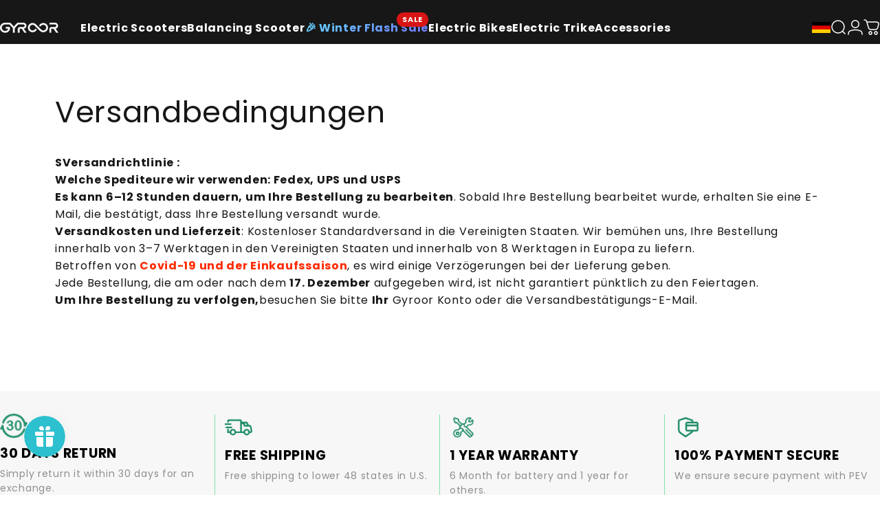

--- FILE ---
content_type: text/html; charset=utf-8
request_url: https://gyroorboard.com/de?section_id=sections--25094681821477__header
body_size: 13511
content:
<div id="shopify-section-sections--25094681821477__header" class="shopify-section shopify-section-group-header-group header-section"><link rel="stylesheet" href="//gyroorboard.com/cdn/shop/t/27/assets/header-mega.css?v=14139358168149626111762504672" media="print" fetchpriority="low" onload="this.media='all'">
<script src="//gyroorboard.com/cdn/shop/t/27/assets/header-mega.js?v=46071260284786763761761378426" defer="defer"></script>
<style>
  #shopify-section-sections--25094681821477__header {
    --section-padding-top: 16px;
    --section-padding-bottom: 0px;
    --color-background: 23 23 23;
    --color-foreground: 255 255 255;
    --color-transparent: 255 255 255;
    --color-mega-foreground: 23 23 23;
    --color-mega-background: 255 255 255;
  }
  
    
  
    
  
    
  
    
  
    
  
    
      nav.header__menu [level="top"][menu-name="🎉 winter flash sale"] .btn-text,
      #MenuDrawer [menu-name="🎉 winter flash sale"] .menu-item__title {
        color: #0b61cd;
        
        background: linear-gradient(337deg, rgba(114, 122, 255, 1) 14%, rgba(99, 213, 255, 1) 85%);
        background-clip: text;
        -webkit-background-clip: text;
        -webkit-text-fill-color: transparent;
        font-weight: 700;
        
      }

      
        nav.header__menu [level="top"][menu-name="🎉 winter flash sale"] summary,
        nav.header__menu a[level="top"][menu-name="🎉 winter flash sale"] {
          position: relative;
        }
        nav.header__menu [level="top"][menu-name="🎉 winter flash sale"] summary::after,
        nav.header__menu a[level="top"][menu-name="🎉 winter flash sale"]::after {
          content: 'SALE';
          position: absolute;
          top: 2px;
          right: 10px;
          display: block;
          background: #d81414;
          color: #ffffff;
          font-size: 11px;
          font-weight: 700;
          padding: 2px 8px;
          border-radius: 20px;
          z-index: 11;
        }
        nav.header__menu [level="top"][menu-name="🎉 winter flash sale"] summary::after {
          right: 25px;
        }
        .hover-menu nav.header__menu [level="top"][menu-name="🎉 winter flash sale"] summary::after {
          right: 0;
        }
        nav.header__menu a[level="top"][menu-name="🎉 winter flash sale"]::after {
          right: 5px;
        }

        #MenuDrawer [menu-name="🎉 winter flash sale"] .badge {
          font-size: 12px;
          font-weight: 700;
          background: #d81414;
          color: #ffffff;
          padding: 2px 10px;
          border-radius: 20px;
          vertical-align: middle;
        }
      
    
  
</style><menu-drawer id="MenuDrawer" class="menu-drawer drawer drawer--start z-30 fixed bottom-0 left-0 h-full w-full pointer-events-none"
  data-section-id="sections--25094681821477__header"
  hidden
>
  <overlay-element class="overlay fixed-modal invisible opacity-0 fixed bottom-0 left-0 w-full h-screen pointer-events-none" aria-controls="MenuDrawer" aria-expanded="false"></overlay-element>
  <div class="drawer__inner z-10 absolute top-0 flex flex-col w-full h-full overflow-hidden">
    <gesture-element class="drawer__header flex justify-between opacity-0 invisible relative">
      <span class="drawer__title heading lg:text-3xl text-2xl leading-none tracking-tight"></span>
      <button class="button button--secondary button--close drawer__close hidden sm:flex items-center justify-center" type="button" is="hover-button" aria-controls="MenuDrawer" aria-expanded="false" aria-label="Schließen">
        <span class="btn-fill" data-fill></span>
        <span class="btn-text"><svg class="icon icon-close icon-sm" viewBox="0 0 20 20" stroke="currentColor" fill="none" xmlns="http://www.w3.org/2000/svg">
      <path stroke-linecap="round" stroke-linejoin="round" d="M5 15L15 5M5 5L15 15"></path>
    </svg></span>
      </button>
    </gesture-element>
    <div class="drawer__content opacity-0 invisible flex flex-col h-full grow shrink">
      <nav class="relative grow overflow-hidden" role="navigation">
        <ul class="drawer__scrollable drawer__menu relative w-full h-full" role="list" data-parent><li class="drawer__menu-group" menu-name="electric scooters"><details is="menu-details">
  <summary class="drawer__menu-item block cursor-pointer relative" aria-expanded="false">
    <div class="heading text-2xl leading-none tracking-tight"><span class="menu-item__title">Electric Scooters</span>
      
        
      
        
      
        
      
        
      
        
      
        
          
          
        
      
    </div><svg class="icon icon-chevron-right icon-lg" viewBox="0 0 24 24" stroke="currentColor" fill="none" xmlns="http://www.w3.org/2000/svg">
      <path stroke-linecap="round" stroke-linejoin="round" d="M10 6L16 12L10 18"></path>
    </svg></summary>
  <div class="drawer__submenu z-1 absolute top-0 left-0 flex flex-col w-full h-full" data-parent><button type="button" class="tracking-tight heading text-base shrink-0 flex items-center gap-3 w-full" data-close>Electric Scooters</button><ul id="DrawerSubMenu-sections--25094681821477__header-1" class="drawer__scrollable flex flex-col h-full">

        

          
            
  <drawer-mega-tab-collection>
    
      
      <div class="drawer__menu-group" >
        <details class="details" is="accordion-details">
          <summary class="click-item drawer__menu-item block heading leading-none tracking-tight cursor-pointer relative"
            data-collection-url="/de/collections/cargo-escooter"
            data-title="Cargo Escooter"
            data-item-id="1"
          >
            <span>Cargo Escooter</span><svg class="icon icon-chevron-down icon-md" viewBox="0 0 24 24" stroke="currentColor" fill="none" xmlns="http://www.w3.org/2000/svg">
      <path stroke-linecap="round" stroke-linejoin="round" d="M6 9L12 15L18 9"></path>
    </svg></summary>
          
          <div class="collection-products">
            <mega-tab-collection-product-list class="product-panel " data-item-id="1">
              <div class="product-panel__wrapper">
                <div class="product-panel__list splide">
                  
                  <div class="splide__track">
                    <ul class="splide__list">
                      
                        
                        
                        <li class="splide__slide product-card">
                          <a href="/de/products/gyroor-c1s-electric-scooter-with-seat" class="card__media">
                            



 <picture class="block responsive-picture  full-size  image-fit-- relative"><img src="//gyroorboard.com/cdn/shop/files/1_d0d1c228-246c-4f2a-bb22-d4c64a37b425.png?v=1761877658&amp;width=600" alt="" srcset="//gyroorboard.com/cdn/shop/files/1_d0d1c228-246c-4f2a-bb22-d4c64a37b425.png?v=1761877658&amp;width=300 300w, //gyroorboard.com/cdn/shop/files/1_d0d1c228-246c-4f2a-bb22-d4c64a37b425.png?v=1761877658&amp;width=400 400w, //gyroorboard.com/cdn/shop/files/1_d0d1c228-246c-4f2a-bb22-d4c64a37b425.png?v=1761877658&amp;width=500 500w, //gyroorboard.com/cdn/shop/files/1_d0d1c228-246c-4f2a-bb22-d4c64a37b425.png?v=1761877658&amp;width=600 600w" width="600" height="376" sizes="2000px" is="lazy-image"></picture>
                          </a>
                          <div class="card__content">
                            <div class="card__content-badge">HOT</div>
                            <div class="card__content-title truncate line-1"> C1S Electric Scooter </div>
                            <div class="card__content-desc truncate line-1">550W|18.6MPH</div>
                          </div>
                        </li>
                      
                        
                        
                        <li class="splide__slide product-card">
                          <a href="/de/products/c1pro-electric-scooter-550w-with-seat-dual-shock-absorption" class="card__media">
                            



 <picture class="block responsive-picture  full-size  image-fit-- relative"><img src="//gyroorboard.com/cdn/shop/files/c1pro-scard.png?v=1761548070&amp;width=600" alt="" srcset="//gyroorboard.com/cdn/shop/files/c1pro-scard.png?v=1761548070&amp;width=300 300w, //gyroorboard.com/cdn/shop/files/c1pro-scard.png?v=1761548070&amp;width=400 400w, //gyroorboard.com/cdn/shop/files/c1pro-scard.png?v=1761548070&amp;width=500 500w, //gyroorboard.com/cdn/shop/files/c1pro-scard.png?v=1761548070&amp;width=600 600w" width="600" height="405" sizes="2000px" is="lazy-image"></picture>
                          </a>
                          <div class="card__content">
                            <div class="card__content-badge">New Arrivals</div>
                            <div class="card__content-title truncate line-1">C1Pro Electric Scooter</div>
                            <div class="card__content-desc truncate line-1">550W|Dual Shock Absorption</div>
                          </div>
                        </li>
                      
                        
                        
                        <li class="splide__slide product-card">
                          <a href="/de/products/gyroor-c1plus-electric-scooter-650w-with-big-seat-carry-basket-ul2272" class="card__media">
                            



 <picture class="block responsive-picture  full-size  image-fit-- relative"><img src="//gyroorboard.com/cdn/shop/files/1_04bd1d2d-f00c-4925-a7b9-d883fb8711f1.png?v=1761874054&amp;width=600" alt="" srcset="//gyroorboard.com/cdn/shop/files/1_04bd1d2d-f00c-4925-a7b9-d883fb8711f1.png?v=1761874054&amp;width=300 300w, //gyroorboard.com/cdn/shop/files/1_04bd1d2d-f00c-4925-a7b9-d883fb8711f1.png?v=1761874054&amp;width=400 400w, //gyroorboard.com/cdn/shop/files/1_04bd1d2d-f00c-4925-a7b9-d883fb8711f1.png?v=1761874054&amp;width=500 500w, //gyroorboard.com/cdn/shop/files/1_04bd1d2d-f00c-4925-a7b9-d883fb8711f1.png?v=1761874054&amp;width=600 600w" width="600" height="376" sizes="2000px" is="lazy-image"></picture>
                          </a>
                          <div class="card__content">
                            <div class="card__content-badge">Best Seller</div>
                            <div class="card__content-title truncate line-1">C1Plus Electric Scooter</div>
                            <div class="card__content-desc truncate line-1">1000W|30Miles Range</div>
                          </div>
                        </li>
                      
                        
                        
                        <li class="splide__slide product-card">
                          <a href="/de/products/gyroor-c1-folding-electric-scooter-for-adults-with-seat-carry-basket" class="card__media">
                            



 <picture class="block responsive-picture  full-size  image-fit-- relative"><img src="//gyroorboard.com/cdn/shop/files/1_5d63030b-cf80-4c32-9312-16d9ac104079.png?v=1761875380&amp;width=600" alt="" srcset="//gyroorboard.com/cdn/shop/files/1_5d63030b-cf80-4c32-9312-16d9ac104079.png?v=1761875380&amp;width=300 300w, //gyroorboard.com/cdn/shop/files/1_5d63030b-cf80-4c32-9312-16d9ac104079.png?v=1761875380&amp;width=400 400w, //gyroorboard.com/cdn/shop/files/1_5d63030b-cf80-4c32-9312-16d9ac104079.png?v=1761875380&amp;width=500 500w, //gyroorboard.com/cdn/shop/files/1_5d63030b-cf80-4c32-9312-16d9ac104079.png?v=1761875380&amp;width=600 600w" width="600" height="376" sizes="2000px" is="lazy-image"></picture>
                          </a>
                          <div class="card__content">
                            <div class="card__content-badge">Most Viewed</div>
                            <div class="card__content-title truncate line-1">C1 Foldable Electric Scooter</div>
                            <div class="card__content-desc truncate line-1">450W|15.5MPH</div>
                          </div>
                        </li>
                      
                    </ul>
                  </div>
                  <div class="product-panel__list-progress">
                    <span></span>
                  </div>
                </div>
              </div>
            </mega-tab-collection-product-list>
            <div class="bottom__wrapper">
              <a href="/de/collections/cargo-escooter" class="view-all">View All</a>
              
            </div>
          </div>
          
        </details>
      </div>
    
      
      
      <div class="drawer__menu-group" >
        <details class="details" is="accordion-details">
          <summary class="click-item drawer__menu-item block heading leading-none tracking-tight cursor-pointer relative"
            data-collection-url="/de/collections/electric-scooter-with-no-seat"
            data-title="Electric Scooter With No Seat"
            data-item-id="3"
          >
            <span>Electric Scooter With No Seat</span><svg class="icon icon-chevron-down icon-md" viewBox="0 0 24 24" stroke="currentColor" fill="none" xmlns="http://www.w3.org/2000/svg">
      <path stroke-linecap="round" stroke-linejoin="round" d="M6 9L12 15L18 9"></path>
    </svg></summary>
          
          <div class="collection-products">
            <mega-tab-collection-product-list class="product-panel " data-item-id="3">
              <div class="product-panel__wrapper">
                <div class="product-panel__list splide">
                  
                  <div class="splide__track">
                    <ul class="splide__list">
                      
                        
                        
                        <li class="splide__slide product-card">
                          <a href="/de/products/gyroor-x2-electric-scooter-550w-with-12inch-tires" class="card__media">
                            



 <picture class="block responsive-picture  full-size  image-fit-- relative"><img src="//gyroorboard.com/cdn/shop/files/1_1e64a70d-2590-4df0-b11e-5c3e84049b37.png?v=1761900840&amp;width=600" alt="" srcset="//gyroorboard.com/cdn/shop/files/1_1e64a70d-2590-4df0-b11e-5c3e84049b37.png?v=1761900840&amp;width=300 300w, //gyroorboard.com/cdn/shop/files/1_1e64a70d-2590-4df0-b11e-5c3e84049b37.png?v=1761900840&amp;width=400 400w, //gyroorboard.com/cdn/shop/files/1_1e64a70d-2590-4df0-b11e-5c3e84049b37.png?v=1761900840&amp;width=500 500w, //gyroorboard.com/cdn/shop/files/1_1e64a70d-2590-4df0-b11e-5c3e84049b37.png?v=1761900840&amp;width=600 600w" width="600" height="376" sizes="2000px" is="lazy-image"></picture>
                          </a>
                          <div class="card__content">
                            <div class="card__content-badge"></div>
                            <div class="card__content-title truncate line-1">X2 Electric Scooter</div>
                            <div class="card__content-desc truncate line-1">UL2272 certification</div>
                          </div>
                        </li>
                      
                    </ul>
                  </div>
                  <div class="product-panel__list-progress">
                    <span></span>
                  </div>
                </div>
              </div>
            </mega-tab-collection-product-list>
            <div class="bottom__wrapper">
              <a href="/de/collections/electric-scooter-with-no-seat" class="view-all">View All</a>
              
            </div>
          </div>
          
        </details>
      </div>
    
      
      <div class="drawer__menu-group" >
        <details class="details" is="accordion-details">
          <summary class="click-item drawer__menu-item block heading leading-none tracking-tight cursor-pointer relative"
            data-collection-url="/de/collections/electric-scooter-for-kids-without-h30"
            data-title="Electric Scooter for Kids"
            data-item-id="4"
          >
            <span>Electric Scooter for Kids</span><svg class="icon icon-chevron-down icon-md" viewBox="0 0 24 24" stroke="currentColor" fill="none" xmlns="http://www.w3.org/2000/svg">
      <path stroke-linecap="round" stroke-linejoin="round" d="M6 9L12 15L18 9"></path>
    </svg></summary>
          
          <div class="collection-products">
            <mega-tab-collection-product-list class="product-panel " data-item-id="4">
              <div class="product-panel__wrapper">
                <div class="product-panel__list splide">
                  
                  <div class="splide__track">
                    <ul class="splide__list">
                      
                        
                        
                        <li class="splide__slide product-card">
                          <a href="/de/products/gyroor-h40-electric-scooter-for-kids-teens" class="card__media">
                            



 <picture class="block responsive-picture  full-size  image-fit-- relative"><img src="//gyroorboard.com/cdn/shop/files/H40_kids_electric_scooter.png?v=1761964101&amp;width=600" alt="" srcset="//gyroorboard.com/cdn/shop/files/H40_kids_electric_scooter.png?v=1761964101&amp;width=300 300w, //gyroorboard.com/cdn/shop/files/H40_kids_electric_scooter.png?v=1761964101&amp;width=400 400w, //gyroorboard.com/cdn/shop/files/H40_kids_electric_scooter.png?v=1761964101&amp;width=500 500w, //gyroorboard.com/cdn/shop/files/H40_kids_electric_scooter.png?v=1761964101&amp;width=600 600w" width="600" height="376" sizes="2000px" is="lazy-image"></picture>
                          </a>
                          <div class="card__content">
                            <div class="card__content-badge"></div>
                            <div class="card__content-title truncate line-1">H40 Electric Scooter For Kids</div>
                            <div class="card__content-desc truncate line-1">180W|  Colorful Light</div>
                          </div>
                        </li>
                      
                        
                        
                        <li class="splide__slide product-card">
                          <a href="/de/products/gyroor-h30-max-kids-electric-scooters-6-12-year-olds" class="card__media">
                            



 <picture class="block responsive-picture  full-size  image-fit-- relative"><img src="//gyroorboard.com/cdn/shop/files/H30max_kids_electric_scooter.png?v=1761962984&amp;width=600" alt="" srcset="//gyroorboard.com/cdn/shop/files/H30max_kids_electric_scooter.png?v=1761962984&amp;width=300 300w, //gyroorboard.com/cdn/shop/files/H30max_kids_electric_scooter.png?v=1761962984&amp;width=400 400w, //gyroorboard.com/cdn/shop/files/H30max_kids_electric_scooter.png?v=1761962984&amp;width=500 500w, //gyroorboard.com/cdn/shop/files/H30max_kids_electric_scooter.png?v=1761962984&amp;width=600 600w" width="600" height="376" sizes="2000px" is="lazy-image"></picture>
                          </a>
                          <div class="card__content">
                            <div class="card__content-badge"></div>
                            <div class="card__content-title truncate line-1">H30Max Kids Electric Scooter</div>
                            <div class="card__content-desc truncate line-1">Muisc| Flashy Lights</div>
                          </div>
                        </li>
                      
                        
                        
                        <li class="splide__slide product-card">
                          <a href="/de/products/gyroor-ks2-kids-electric-scooter-for-6-12-years-old" class="card__media">
                            



 <picture class="block responsive-picture  full-size  image-fit-- relative"><img src="//gyroorboard.com/cdn/shop/files/ks2_electric_scooter_for_kids.png?v=1761964035&amp;width=600" alt="" srcset="//gyroorboard.com/cdn/shop/files/ks2_electric_scooter_for_kids.png?v=1761964035&amp;width=300 300w, //gyroorboard.com/cdn/shop/files/ks2_electric_scooter_for_kids.png?v=1761964035&amp;width=400 400w, //gyroorboard.com/cdn/shop/files/ks2_electric_scooter_for_kids.png?v=1761964035&amp;width=500 500w, //gyroorboard.com/cdn/shop/files/ks2_electric_scooter_for_kids.png?v=1761964035&amp;width=600 600w" width="600" height="376" sizes="2000px" is="lazy-image"></picture>
                          </a>
                          <div class="card__content">
                            <div class="card__content-badge"></div>
                            <div class="card__content-title truncate line-1">KS2 Kids Electric Scooter</div>
                            <div class="card__content-desc truncate line-1">LED Lights |Luminous Pedal</div>
                          </div>
                        </li>
                      
                        
                        
                        <li class="splide__slide product-card">
                          <a href="/de/products/gyroor-kids-electric-motocross-bike-200w-with-7-color-rgb-lights-for-kids-ages-6-12" class="card__media">
                            



 <picture class="block responsive-picture  full-size  image-fit-- relative"><img src="//gyroorboard.com/cdn/shop/files/kids_electric_Motocross_bike.jpg?v=1763724683&amp;width=600" alt="" srcset="//gyroorboard.com/cdn/shop/files/kids_electric_Motocross_bike.jpg?v=1763724683&amp;width=300 300w, //gyroorboard.com/cdn/shop/files/kids_electric_Motocross_bike.jpg?v=1763724683&amp;width=400 400w, //gyroorboard.com/cdn/shop/files/kids_electric_Motocross_bike.jpg?v=1763724683&amp;width=500 500w, //gyroorboard.com/cdn/shop/files/kids_electric_Motocross_bike.jpg?v=1763724683&amp;width=600 600w" width="600" height="376" sizes="2000px" is="lazy-image"></picture>
                          </a>
                          <div class="card__content">
                            <div class="card__content-badge">New</div>
                            <div class="card__content-title truncate line-1">S1 Kids ELectric Motocross Bike</div>
                            <div class="card__content-desc truncate line-1">200W| 3-Speed|7-Color RGB Lighting</div>
                          </div>
                        </li>
                      
                    </ul>
                  </div>
                  <div class="product-panel__list-progress">
                    <span></span>
                  </div>
                </div>
              </div>
            </mega-tab-collection-product-list>
            <div class="bottom__wrapper">
              <a href="/de/collections/electric-scooter-for-kids-without-h30" class="view-all">View All</a>
              
            </div>
          </div>
          
        </details>
      </div>
    
      
      
      
      
      
      
      
      
      
      
      
      
      
      
      
      
  </drawer-mega-tab-collection>


          
        
</ul></div>
</details>
</li><li class="drawer__menu-group" menu-name="balancing scooter"><details is="menu-details">
  <summary class="drawer__menu-item block cursor-pointer relative" aria-expanded="false">
    <div class="heading text-2xl leading-none tracking-tight"><span class="menu-item__title">Balancing Scooter</span>
      
        
      
        
      
        
      
        
      
        
      
        
          
          
        
      
    </div><svg class="icon icon-chevron-right icon-lg" viewBox="0 0 24 24" stroke="currentColor" fill="none" xmlns="http://www.w3.org/2000/svg">
      <path stroke-linecap="round" stroke-linejoin="round" d="M10 6L16 12L10 18"></path>
    </svg></summary>
  <div class="drawer__submenu z-1 absolute top-0 left-0 flex flex-col w-full h-full" data-parent><button type="button" class="tracking-tight heading text-base shrink-0 flex items-center gap-3 w-full" data-close>Balancing Scooter</button><ul id="DrawerSubMenu-sections--25094681821477__header-2" class="drawer__scrollable flex flex-col h-full">

        

          
            
  <drawer-mega-tab-collection>
    
      
      <div class="drawer__menu-group" >
        <details class="details" is="accordion-details">
          <summary class="click-item drawer__menu-item block heading leading-none tracking-tight cursor-pointer relative"
            data-collection-url="/de/collections/hoverboards-de"
            data-title="Hoverboards"
            data-item-id="1"
          >
            <span>Hoverboards</span><svg class="icon icon-chevron-down icon-md" viewBox="0 0 24 24" stroke="currentColor" fill="none" xmlns="http://www.w3.org/2000/svg">
      <path stroke-linecap="round" stroke-linejoin="round" d="M6 9L12 15L18 9"></path>
    </svg></summary>
          
          <div class="collection-products">
            <mega-tab-collection-product-list class="product-panel " data-item-id="1">
              <div class="product-panel__wrapper">
                <div class="product-panel__list splide">
                  
                  <div class="splide__track">
                    <ul class="splide__list">
                      
                        
                        
                        <li class="splide__slide product-card">
                          <a href="/de/products/gyroor-balancing-scooter-g13-6-5-all-terrain-with-led-light-and-bluetooth" class="card__media">
                            



 <picture class="block responsive-picture  full-size  image-fit-- relative"><img src="//gyroorboard.com/cdn/shop/files/1_3eeb017b-722b-41ee-aa7c-0b6f8ddfedf7.png?v=1761876592&amp;width=600" alt="" srcset="//gyroorboard.com/cdn/shop/files/1_3eeb017b-722b-41ee-aa7c-0b6f8ddfedf7.png?v=1761876592&amp;width=300 300w, //gyroorboard.com/cdn/shop/files/1_3eeb017b-722b-41ee-aa7c-0b6f8ddfedf7.png?v=1761876592&amp;width=400 400w, //gyroorboard.com/cdn/shop/files/1_3eeb017b-722b-41ee-aa7c-0b6f8ddfedf7.png?v=1761876592&amp;width=500 500w, //gyroorboard.com/cdn/shop/files/1_3eeb017b-722b-41ee-aa7c-0b6f8ddfedf7.png?v=1761876592&amp;width=600 600w" width="600" height="376" sizes="2000px" is="lazy-image"></picture>
                          </a>
                          <div class="card__content">
                            <div class="card__content-badge">HOT SALE</div>
                            <div class="card__content-title truncate line-1">G13 Balancing Scooter</div>
                            <div class="card__content-desc truncate line-1">LED Lights|500W Motor</div>
                          </div>
                        </li>
                      
                        
                        
                        <li class="splide__slide product-card">
                          <a href="/de/products/balancing-scooter-seat-k2" class="card__media">
                            



 <picture class="block responsive-picture  full-size  image-fit-- relative"><img src="//gyroorboard.com/cdn/shop/files/K2_hoverboard_go_kart.png?v=1761965532&amp;width=600" alt="" srcset="//gyroorboard.com/cdn/shop/files/K2_hoverboard_go_kart.png?v=1761965532&amp;width=300 300w, //gyroorboard.com/cdn/shop/files/K2_hoverboard_go_kart.png?v=1761965532&amp;width=400 400w, //gyroorboard.com/cdn/shop/files/K2_hoverboard_go_kart.png?v=1761965532&amp;width=500 500w, //gyroorboard.com/cdn/shop/files/K2_hoverboard_go_kart.png?v=1761965532&amp;width=600 600w" width="600" height="376" sizes="2000px" is="lazy-image"></picture>
                          </a>
                          <div class="card__content">
                            <div class="card__content-badge">Recommended Combo</div>
                            <div class="card__content-title truncate line-1">K2 Self Balancing Scooters Seat Attachment</div>
                            <div class="card__content-desc truncate line-1">Dual shock absorbers</div>
                          </div>
                        </li>
                      
                        
                        
                        <li class="splide__slide product-card">
                          <a href="/de/products/gyroor-g2-warrior-balancing-scooter-off-road-all-terrain" class="card__media">
                            



 <picture class="block responsive-picture  full-size  image-fit-- relative"><img src="//gyroorboard.com/cdn/shop/files/1_e82ee25a-8bb0-43d6-b17e-b73ca06244fc.png?v=1761876379&amp;width=600" alt="" srcset="//gyroorboard.com/cdn/shop/files/1_e82ee25a-8bb0-43d6-b17e-b73ca06244fc.png?v=1761876379&amp;width=300 300w, //gyroorboard.com/cdn/shop/files/1_e82ee25a-8bb0-43d6-b17e-b73ca06244fc.png?v=1761876379&amp;width=400 400w, //gyroorboard.com/cdn/shop/files/1_e82ee25a-8bb0-43d6-b17e-b73ca06244fc.png?v=1761876379&amp;width=500 500w, //gyroorboard.com/cdn/shop/files/1_e82ee25a-8bb0-43d6-b17e-b73ca06244fc.png?v=1761876379&amp;width=600 600w" width="600" height="376" sizes="2000px" is="lazy-image"></picture>
                          </a>
                          <div class="card__content">
                            <div class="card__content-badge">Editor's Pick</div>
                            <div class="card__content-title truncate line-1"> G2 Balancing Scooter</div>
                            <div class="card__content-desc truncate line-1">700W| OFF Road</div>
                          </div>
                        </li>
                      
                        
                        
                        <li class="splide__slide product-card">
                          <a href="/de/products/8-5-all-terrain-750w-balancing-scooter-with-kart-seat-attachment" class="card__media">
                            



 <picture class="block responsive-picture  full-size  image-fit-- relative"><img src="//gyroorboard.com/cdn/shop/files/20251106-114529.png?v=1762421128&amp;width=600" alt="" srcset="//gyroorboard.com/cdn/shop/files/20251106-114529.png?v=1762421128&amp;width=300 300w, //gyroorboard.com/cdn/shop/files/20251106-114529.png?v=1762421128&amp;width=400 400w, //gyroorboard.com/cdn/shop/files/20251106-114529.png?v=1762421128&amp;width=500 500w, //gyroorboard.com/cdn/shop/files/20251106-114529.png?v=1762421128&amp;width=600 600w" width="600" height="376" sizes="2000px" is="lazy-image"></picture>
                          </a>
                          <div class="card__content">
                            <div class="card__content-badge"></div>
                            <div class="card__content-title truncate line-1">G2 Balancing Scooter & K2 Go Kart</div>
                            <div class="card__content-desc truncate line-1">700W|8.5'' OFF Road Tires</div>
                          </div>
                        </li>
                      
                        
                        
                        <li class="splide__slide product-card">
                          <a href="/de/products/g13-balancing-scooter-with-bluetooth-with-kart-seat-attachment" class="card__media">
                            



 <picture class="block responsive-picture  full-size  image-fit-- relative"><img src="//gyroorboard.com/cdn/shop/files/1_380cf34e-4dfe-498f-bac7-2c5cc681c3af.png?v=1764584353&amp;width=600" alt="" srcset="//gyroorboard.com/cdn/shop/files/1_380cf34e-4dfe-498f-bac7-2c5cc681c3af.png?v=1764584353&amp;width=300 300w, //gyroorboard.com/cdn/shop/files/1_380cf34e-4dfe-498f-bac7-2c5cc681c3af.png?v=1764584353&amp;width=400 400w, //gyroorboard.com/cdn/shop/files/1_380cf34e-4dfe-498f-bac7-2c5cc681c3af.png?v=1764584353&amp;width=500 500w, //gyroorboard.com/cdn/shop/files/1_380cf34e-4dfe-498f-bac7-2c5cc681c3af.png?v=1764584353&amp;width=600 600w" width="600" height="376" sizes="2000px" is="lazy-image"></picture>
                          </a>
                          <div class="card__content">
                            <div class="card__content-badge"></div>
                            <div class="card__content-title truncate line-1">G13 Balancing Scooter with K2 Go Kart</div>
                            <div class="card__content-desc truncate line-1">500W| OFF Road Tires</div>
                          </div>
                        </li>
                      
                    </ul>
                  </div>
                  <div class="product-panel__list-progress">
                    <span></span>
                  </div>
                </div>
              </div>
            </mega-tab-collection-product-list>
            <div class="bottom__wrapper">
              <a href="/de/collections/hoverboards-de" class="view-all">View All</a>
              
            </div>
          </div>
          
        </details>
      </div>
    
      
      <div class="drawer__menu-group" >
        <details class="details" is="accordion-details">
          <summary class="click-item drawer__menu-item block heading leading-none tracking-tight cursor-pointer relative"
            data-collection-url="/de/collections/hoverboard-go-kart-kit"
            data-title="Balacing Scooter Go Kart Kit"
            data-item-id="2"
          >
            <span>Balacing Scooter Go Kart Kit</span><svg class="icon icon-chevron-down icon-md" viewBox="0 0 24 24" stroke="currentColor" fill="none" xmlns="http://www.w3.org/2000/svg">
      <path stroke-linecap="round" stroke-linejoin="round" d="M6 9L12 15L18 9"></path>
    </svg></summary>
          
          <div class="collection-products">
            <mega-tab-collection-product-list class="product-panel " data-item-id="2">
              <div class="product-panel__wrapper">
                <div class="product-panel__list splide">
                  
                  <div class="splide__track">
                    <ul class="splide__list">
                      
                        
                        
                        <li class="splide__slide product-card">
                          <a href="/de/products/8-5-all-terrain-750w-balancing-scooter-with-kart-seat-attachment" class="card__media">
                            



 <picture class="block responsive-picture  full-size  image-fit-- relative"><img src="//gyroorboard.com/cdn/shop/files/20251106-114529.png?v=1762421128&amp;width=600" alt="" srcset="//gyroorboard.com/cdn/shop/files/20251106-114529.png?v=1762421128&amp;width=300 300w, //gyroorboard.com/cdn/shop/files/20251106-114529.png?v=1762421128&amp;width=400 400w, //gyroorboard.com/cdn/shop/files/20251106-114529.png?v=1762421128&amp;width=500 500w, //gyroorboard.com/cdn/shop/files/20251106-114529.png?v=1762421128&amp;width=600 600w" width="600" height="376" sizes="2000px" is="lazy-image"></picture>
                          </a>
                          <div class="card__content">
                            <div class="card__content-badge"></div>
                            <div class="card__content-title truncate line-1">G2 Balancing Scooter & K2 Go Kart</div>
                            <div class="card__content-desc truncate line-1">700W|8.5'' OFF Road Tires</div>
                          </div>
                        </li>
                      
                        
                        
                        <li class="splide__slide product-card">
                          <a href="/de/products/g13-balancing-scooter-with-bluetooth-with-kart-seat-attachment" class="card__media">
                            



 <picture class="block responsive-picture  full-size  image-fit-- relative"><img src="//gyroorboard.com/cdn/shop/files/1_380cf34e-4dfe-498f-bac7-2c5cc681c3af.png?v=1764584353&amp;width=600" alt="" srcset="//gyroorboard.com/cdn/shop/files/1_380cf34e-4dfe-498f-bac7-2c5cc681c3af.png?v=1764584353&amp;width=300 300w, //gyroorboard.com/cdn/shop/files/1_380cf34e-4dfe-498f-bac7-2c5cc681c3af.png?v=1764584353&amp;width=400 400w, //gyroorboard.com/cdn/shop/files/1_380cf34e-4dfe-498f-bac7-2c5cc681c3af.png?v=1764584353&amp;width=500 500w, //gyroorboard.com/cdn/shop/files/1_380cf34e-4dfe-498f-bac7-2c5cc681c3af.png?v=1764584353&amp;width=600 600w" width="600" height="376" sizes="2000px" is="lazy-image"></picture>
                          </a>
                          <div class="card__content">
                            <div class="card__content-badge"></div>
                            <div class="card__content-title truncate line-1">G13 Balancing Scooter with K2 Go Kart</div>
                            <div class="card__content-desc truncate line-1">500W| OFF Road Tires</div>
                          </div>
                        </li>
                      
                        
                        
                        <li class="splide__slide product-card">
                          <a href="/de/products/gyroor-self-balancing-scooter-500w-with-k1-adjustable-seat-attachment" class="card__media">
                            



 <picture class="block responsive-picture  full-size  image-fit-- relative"><img src="//gyroorboard.com/cdn/shop/files/1_1_6f07b8ea-44cb-4862-ad11-fbdbb4c19f5f.png?v=1764584352&amp;width=600" alt="" srcset="//gyroorboard.com/cdn/shop/files/1_1_6f07b8ea-44cb-4862-ad11-fbdbb4c19f5f.png?v=1764584352&amp;width=300 300w, //gyroorboard.com/cdn/shop/files/1_1_6f07b8ea-44cb-4862-ad11-fbdbb4c19f5f.png?v=1764584352&amp;width=400 400w, //gyroorboard.com/cdn/shop/files/1_1_6f07b8ea-44cb-4862-ad11-fbdbb4c19f5f.png?v=1764584352&amp;width=500 500w, //gyroorboard.com/cdn/shop/files/1_1_6f07b8ea-44cb-4862-ad11-fbdbb4c19f5f.png?v=1764584352&amp;width=600 600w" width="600" height="376" sizes="2000px" is="lazy-image"></picture>
                          </a>
                          <div class="card__content">
                            <div class="card__content-badge"></div>
                            <div class="card__content-title truncate line-1">G13 Balancing Scooter with K1 Go Kart</div>
                            <div class="card__content-desc truncate line-1">500W|OFF Road Tires</div>
                          </div>
                        </li>
                      
                    </ul>
                  </div>
                  <div class="product-panel__list-progress">
                    <span></span>
                  </div>
                </div>
              </div>
            </mega-tab-collection-product-list>
            <div class="bottom__wrapper">
              <a href="/de/collections/hoverboard-go-kart-kit" class="view-all">View All</a>
              
            </div>
          </div>
          
        </details>
      </div>
    
      
      
      
      
      
      
      
      
      
      
      
      
      
      
      
      
      
      
  </drawer-mega-tab-collection>


          
        
</ul></div>
</details>
</li><li class="drawer__menu-group" menu-name="🎉 winter flash sale"><details is="menu-details">
  <summary class="drawer__menu-item block cursor-pointer relative" aria-expanded="false">
    <div class="heading text-2xl leading-none tracking-tight"><span class="menu-item__title">🎉 Winter Flash Sale</span>
      
        
      
        
      
        
      
        
      
        
      
        
          
          
            <span class="badge">SALE</span>
          
        
      
    </div><svg class="icon icon-chevron-right icon-lg" viewBox="0 0 24 24" stroke="currentColor" fill="none" xmlns="http://www.w3.org/2000/svg">
      <path stroke-linecap="round" stroke-linejoin="round" d="M10 6L16 12L10 18"></path>
    </svg></summary>
  <div class="drawer__submenu z-1 absolute top-0 left-0 flex flex-col w-full h-full" data-parent><button type="button" class="tracking-tight heading text-base shrink-0 flex items-center gap-3 w-full" data-close>🎉 Winter Flash Sale</button><ul id="DrawerSubMenu-sections--25094681821477__header-3" class="drawer__scrollable flex flex-col h-full">

        

          
            

  <a href="/de/pages/christmas-sale" id="mega-mobile-mega_banner_ei7wzU" class="drawer-mega__banner">
    



 <picture class="block responsive-picture  image-fit-- relative"><img src="//gyroorboard.com/cdn/shop/files/1_2_ce8d8f68-6d85-4dc8-9152-018fb5d456ab.jpg?v=1768818880&amp;width=800" alt="" srcset="//gyroorboard.com/cdn/shop/files/1_2_ce8d8f68-6d85-4dc8-9152-018fb5d456ab.jpg?v=1768818880&amp;width=300 300w, //gyroorboard.com/cdn/shop/files/1_2_ce8d8f68-6d85-4dc8-9152-018fb5d456ab.jpg?v=1768818880&amp;width=400 400w, //gyroorboard.com/cdn/shop/files/1_2_ce8d8f68-6d85-4dc8-9152-018fb5d456ab.jpg?v=1768818880&amp;width=500 500w, //gyroorboard.com/cdn/shop/files/1_2_ce8d8f68-6d85-4dc8-9152-018fb5d456ab.jpg?v=1768818880&amp;width=600 600w, //gyroorboard.com/cdn/shop/files/1_2_ce8d8f68-6d85-4dc8-9152-018fb5d456ab.jpg?v=1768818880&amp;width=700 700w, //gyroorboard.com/cdn/shop/files/1_2_ce8d8f68-6d85-4dc8-9152-018fb5d456ab.jpg?v=1768818880&amp;width=800 800w" width="800" height="160" sizes="2000px" is="lazy-image"></picture>
    <div class="drawer-mega__banner-content">
      
      
      
    </div>
  </a>


          
        
</ul></div>
</details>
</li><li class="drawer__menu-group" menu-name="electric bikes"><details is="menu-details">
  <summary class="drawer__menu-item block cursor-pointer relative" aria-expanded="false">
    <div class="heading text-2xl leading-none tracking-tight"><span class="menu-item__title">Electric Bikes</span>
      
        
      
        
      
        
      
        
      
        
      
        
          
          
        
      
    </div><svg class="icon icon-chevron-right icon-lg" viewBox="0 0 24 24" stroke="currentColor" fill="none" xmlns="http://www.w3.org/2000/svg">
      <path stroke-linecap="round" stroke-linejoin="round" d="M10 6L16 12L10 18"></path>
    </svg></summary>
  <div class="drawer__submenu z-1 absolute top-0 left-0 flex flex-col w-full h-full" data-parent><button type="button" class="tracking-tight heading text-base shrink-0 flex items-center gap-3 w-full" data-close>Electric Bikes</button><ul id="DrawerSubMenu-sections--25094681821477__header-4" class="drawer__scrollable flex flex-col h-full">

        

          
            
  <drawer-mega-tab-collection>
    
      
      <div class="drawer__menu-group" >
        <details class="details" is="accordion-details">
          <summary class="click-item drawer__menu-item block heading leading-none tracking-tight cursor-pointer relative"
            data-collection-url="/de/collections/electric-bike-for-adults"
            data-title="Electric Bike For Adults"
            data-item-id="1"
          >
            <span>Electric Bike For Adults</span><svg class="icon icon-chevron-down icon-md" viewBox="0 0 24 24" stroke="currentColor" fill="none" xmlns="http://www.w3.org/2000/svg">
      <path stroke-linecap="round" stroke-linejoin="round" d="M6 9L12 15L18 9"></path>
    </svg></summary>
          
          <div class="collection-products">
            <mega-tab-collection-product-list class="product-panel " data-item-id="1">
              <div class="product-panel__wrapper">
                <div class="product-panel__list splide">
                  
                  <div class="splide__track">
                    <ul class="splide__list">
                      
                        
                        
                        <li class="splide__slide product-card">
                          <a href="/de/products/gyroor-c3-electric-bike-for-adults-450w-with-14-tires" class="card__media">
                            



 <picture class="block responsive-picture  full-size  image-fit-- relative"><img src="//gyroorboard.com/cdn/shop/files/C3_foldable_electric_bike.png?v=1761983891&amp;width=600" alt="" srcset="//gyroorboard.com/cdn/shop/files/C3_foldable_electric_bike.png?v=1761983891&amp;width=300 300w, //gyroorboard.com/cdn/shop/files/C3_foldable_electric_bike.png?v=1761983891&amp;width=400 400w, //gyroorboard.com/cdn/shop/files/C3_foldable_electric_bike.png?v=1761983891&amp;width=500 500w, //gyroorboard.com/cdn/shop/files/C3_foldable_electric_bike.png?v=1761983891&amp;width=600 600w" width="600" height="376" sizes="2000px" is="lazy-image"></picture>
                          </a>
                          <div class="card__content">
                            <div class="card__content-badge"></div>
                            <div class="card__content-title truncate line-1">C3 Electric Bike</div>
                            <div class="card__content-desc truncate line-1">450W|18.6MPH</div>
                          </div>
                        </li>
                      
                        
                        
                        <li class="splide__slide product-card">
                          <a href="/de/products/gyroor-550w-electric-bike-for-adults-with-26-tires-ul2849" class="card__media">
                            



 <picture class="block responsive-picture  full-size  image-fit-- relative"><img src="//gyroorboard.com/cdn/shop/files/ELECTRIC_SCOOTER_26INCH_eb262.png?v=1761983755&amp;width=600" alt="" srcset="//gyroorboard.com/cdn/shop/files/ELECTRIC_SCOOTER_26INCH_eb262.png?v=1761983755&amp;width=300 300w, //gyroorboard.com/cdn/shop/files/ELECTRIC_SCOOTER_26INCH_eb262.png?v=1761983755&amp;width=400 400w, //gyroorboard.com/cdn/shop/files/ELECTRIC_SCOOTER_26INCH_eb262.png?v=1761983755&amp;width=500 500w, //gyroorboard.com/cdn/shop/files/ELECTRIC_SCOOTER_26INCH_eb262.png?v=1761983755&amp;width=600 600w" width="600" height="376" sizes="2000px" is="lazy-image"></picture>
                          </a>
                          <div class="card__content">
                            <div class="card__content-badge"></div>
                            <div class="card__content-title truncate line-1">E262 Electric Bike</div>
                            <div class="card__content-desc truncate line-1">Peak 450W|20Mph</div>
                          </div>
                        </li>
                      
                        
                        
                        <li class="splide__slide product-card">
                          <a href="/de/products/electric-dirt-bike-for-adults-2000w-electric-motorbike-max-37-mph-85-mile-long-range" class="card__media">
                            



 <picture class="block responsive-picture  full-size  image-fit-- relative"><img src="//gyroorboard.com/cdn/shop/files/GT73_OFF_ROAD_ELECTRIC_SCOOTER.png?v=1761985312&amp;width=600" alt="" srcset="//gyroorboard.com/cdn/shop/files/GT73_OFF_ROAD_ELECTRIC_SCOOTER.png?v=1761985312&amp;width=300 300w, //gyroorboard.com/cdn/shop/files/GT73_OFF_ROAD_ELECTRIC_SCOOTER.png?v=1761985312&amp;width=400 400w, //gyroorboard.com/cdn/shop/files/GT73_OFF_ROAD_ELECTRIC_SCOOTER.png?v=1761985312&amp;width=500 500w, //gyroorboard.com/cdn/shop/files/GT73_OFF_ROAD_ELECTRIC_SCOOTER.png?v=1761985312&amp;width=600 600w" width="600" height="376" sizes="2000px" is="lazy-image"></picture>
                          </a>
                          <div class="card__content">
                            <div class="card__content-badge"></div>
                            <div class="card__content-title truncate line-1">GT73 OFF Road Electric Bike</div>
                            <div class="card__content-desc truncate line-1">Peak 2400W | 30Mph</div>
                          </div>
                        </li>
                      
                    </ul>
                  </div>
                  <div class="product-panel__list-progress">
                    <span></span>
                  </div>
                </div>
              </div>
            </mega-tab-collection-product-list>
            <div class="bottom__wrapper">
              <a href="/de/collections/electric-bike-for-adults" class="view-all">View All</a>
              
            </div>
          </div>
          
        </details>
      </div>
    
      
      <div class="drawer__menu-group" >
        <details class="details" is="accordion-details">
          <summary class="click-item drawer__menu-item block heading leading-none tracking-tight cursor-pointer relative"
            data-collection-url="/de/collections/electric-motocross-bike"
            data-title="Electric Motocross Bike For Kids"
            data-item-id="2"
          >
            <span>Electric Motocross Bike For Kids</span><svg class="icon icon-chevron-down icon-md" viewBox="0 0 24 24" stroke="currentColor" fill="none" xmlns="http://www.w3.org/2000/svg">
      <path stroke-linecap="round" stroke-linejoin="round" d="M6 9L12 15L18 9"></path>
    </svg></summary>
          
          <div class="collection-products">
            <mega-tab-collection-product-list class="product-panel " data-item-id="2">
              <div class="product-panel__wrapper">
                <div class="product-panel__list splide">
                  
                  <div class="splide__track">
                    <ul class="splide__list">
                      
                        
                        
                        <li class="splide__slide product-card">
                          <a href="/de/products/gyroor-kids-electric-motocross-bike-200w-with-7-color-rgb-lights-for-kids-ages-6-12" class="card__media">
                            



 <picture class="block responsive-picture  full-size  image-fit-- relative"><img src="//gyroorboard.com/cdn/shop/files/kids_electric_Motocross_bike.jpg?v=1763724683&amp;width=600" alt="" srcset="//gyroorboard.com/cdn/shop/files/kids_electric_Motocross_bike.jpg?v=1763724683&amp;width=300 300w, //gyroorboard.com/cdn/shop/files/kids_electric_Motocross_bike.jpg?v=1763724683&amp;width=400 400w, //gyroorboard.com/cdn/shop/files/kids_electric_Motocross_bike.jpg?v=1763724683&amp;width=500 500w, //gyroorboard.com/cdn/shop/files/kids_electric_Motocross_bike.jpg?v=1763724683&amp;width=600 600w" width="600" height="376" sizes="2000px" is="lazy-image"></picture>
                          </a>
                          <div class="card__content">
                            <div class="card__content-badge">New</div>
                            <div class="card__content-title truncate line-1">S1 Kids ELectric Motocross Bike</div>
                            <div class="card__content-desc truncate line-1">200W| 3-Speed|7-Color RGB Lighting</div>
                          </div>
                        </li>
                      
                    </ul>
                  </div>
                  <div class="product-panel__list-progress">
                    <span></span>
                  </div>
                </div>
              </div>
            </mega-tab-collection-product-list>
            <div class="bottom__wrapper">
              <a href="/de/collections/electric-motocross-bike" class="view-all">View All</a>
              
            </div>
          </div>
          
        </details>
      </div>
    
      
      
      
      
      
      
      
      
      
      
      
      
      
      
      
      
      
      
  </drawer-mega-tab-collection>


          
        
</ul></div>
</details>
</li><li class="drawer__menu-group" menu-name="electric trike"><a class="drawer__menu-item block heading text-2xl leading-none tracking-tight" href="/de/products/gyroor-c5-electric-trike-with-removable-dual-baskets-1000wpeak-30miles">
                  <span class="menu-item__title">Electric Trike</span>
                  
                    
                  
                    
                  
                    
                  
                    
                  
                    
                  
                    
                      
                      
                    
                  
                </a></li><li class="drawer__menu-group" menu-name="accessories"><details is="menu-details">
  <summary class="drawer__menu-item block cursor-pointer relative" aria-expanded="false">
    <div class="heading text-2xl leading-none tracking-tight"><span class="menu-item__title">Accessories</span>
      
        
      
        
      
        
      
        
      
        
      
        
          
          
        
      
    </div><svg class="icon icon-chevron-right icon-lg" viewBox="0 0 24 24" stroke="currentColor" fill="none" xmlns="http://www.w3.org/2000/svg">
      <path stroke-linecap="round" stroke-linejoin="round" d="M10 6L16 12L10 18"></path>
    </svg></summary>
  <div class="drawer__submenu z-1 absolute top-0 left-0 flex flex-col w-full h-full" data-parent><button type="button" class="tracking-tight heading text-base shrink-0 flex items-center gap-3 w-full" data-close>Accessories</button><ul id="DrawerSubMenu-sections--25094681821477__header-6" class="drawer__scrollable flex flex-col h-full">

        

          
            
  <drawer-mega-tab-collection>
    
      
      <div class="drawer__menu-group" >
        <details class="details" is="accordion-details">
          <summary class="click-item drawer__menu-item block heading leading-none tracking-tight cursor-pointer relative"
            data-collection-url="/de/collections/commuter-pack"
            data-title="Commuter Pack"
            data-item-id="1"
          >
            <span>Commuter Pack</span><svg class="icon icon-chevron-down icon-md" viewBox="0 0 24 24" stroke="currentColor" fill="none" xmlns="http://www.w3.org/2000/svg">
      <path stroke-linecap="round" stroke-linejoin="round" d="M6 9L12 15L18 9"></path>
    </svg></summary>
          
          <div class="collection-products">
            <mega-tab-collection-product-list class="product-panel " data-item-id="1">
              <div class="product-panel__wrapper">
                <div class="product-panel__list splide">
                  
                  <div class="splide__track">
                    <ul class="splide__list">
                      
                        
                        
                        <li class="splide__slide product-card">
                          <a href="/de/products/pet-carrier-bag" class="card__media">
                            



 <picture class="block responsive-picture  full-size  image-fit-- relative"><img src="//gyroorboard.com/cdn/shop/files/9_7d8d30f9-80e5-43c6-8976-3f115ed61beb.jpg?v=1764311706&amp;width=600" alt="Pet Carrier Bag Designed for C1Plus Electric Scooter" srcset="//gyroorboard.com/cdn/shop/files/9_7d8d30f9-80e5-43c6-8976-3f115ed61beb.jpg?v=1764311706&amp;width=300 300w, //gyroorboard.com/cdn/shop/files/9_7d8d30f9-80e5-43c6-8976-3f115ed61beb.jpg?v=1764311706&amp;width=400 400w, //gyroorboard.com/cdn/shop/files/9_7d8d30f9-80e5-43c6-8976-3f115ed61beb.jpg?v=1764311706&amp;width=500 500w, //gyroorboard.com/cdn/shop/files/9_7d8d30f9-80e5-43c6-8976-3f115ed61beb.jpg?v=1764311706&amp;width=600 600w" width="600" height="750" sizes="2000px" is="lazy-image"></picture>
                          </a>
                          <div class="card__content">
                            <div class="card__content-badge"></div>
                            <div class="card__content-title truncate line-1">Pet Carrier Bag Designed for C1Plus Electric Scooter</div>
                            <div class="card__content-desc truncate line-1"></div>
                          </div>
                        </li>
                      
                        
                        
                        <li class="splide__slide product-card">
                          <a href="/de/products/gyroor-escooter-seat-dog-cover" class="card__media">
                            



 <picture class="block responsive-picture  full-size  image-fit-- relative"><img src="//gyroorboard.com/cdn/shop/files/C1PLUSSEATCOVER.png?v=1762245938&amp;width=600" alt="Gyroor Electric Scooter Seat Cover for Pets" srcset="//gyroorboard.com/cdn/shop/files/C1PLUSSEATCOVER.png?v=1762245938&amp;width=300 300w, //gyroorboard.com/cdn/shop/files/C1PLUSSEATCOVER.png?v=1762245938&amp;width=400 400w, //gyroorboard.com/cdn/shop/files/C1PLUSSEATCOVER.png?v=1762245938&amp;width=500 500w, //gyroorboard.com/cdn/shop/files/C1PLUSSEATCOVER.png?v=1762245938&amp;width=600 600w" width="600" height="750" sizes="2000px" is="lazy-image"></picture>
                          </a>
                          <div class="card__content">
                            <div class="card__content-badge"></div>
                            <div class="card__content-title truncate line-1">Gyroor Electric Scooter Seat Cover for Pets</div>
                            <div class="card__content-desc truncate line-1"></div>
                          </div>
                        </li>
                      
                        
                        
                        <li class="splide__slide product-card">
                          <a href="/de/products/gyroor-foldable-round-rearview-side-mirrors-compatible-with-ebike-and-escooter" class="card__media">
                            



 <picture class="block responsive-picture  full-size  image-fit-- relative"><img src="//gyroorboard.com/cdn/shop/files/2_927f9637-7037-4f49-9e36-462436553a40.jpg?v=1764055105&amp;width=600" alt="" srcset="//gyroorboard.com/cdn/shop/files/2_927f9637-7037-4f49-9e36-462436553a40.jpg?v=1764055105&amp;width=300 300w, //gyroorboard.com/cdn/shop/files/2_927f9637-7037-4f49-9e36-462436553a40.jpg?v=1764055105&amp;width=400 400w, //gyroorboard.com/cdn/shop/files/2_927f9637-7037-4f49-9e36-462436553a40.jpg?v=1764055105&amp;width=500 500w, //gyroorboard.com/cdn/shop/files/2_927f9637-7037-4f49-9e36-462436553a40.jpg?v=1764055105&amp;width=600 600w" width="600" height="889" sizes="2000px" is="lazy-image"></picture>
                          </a>
                          <div class="card__content">
                            <div class="card__content-badge"></div>
                            <div class="card__content-title truncate line-1">Gyroor Round Folding Mirrors – E-Bike & Scooter</div>
                            <div class="card__content-desc truncate line-1"></div>
                          </div>
                        </li>
                      
                        
                        
                        <li class="splide__slide product-card">
                          <a href="/de/products/5-numbers-combo-cable-lock-with-key-bicycle-scooter" class="card__media">
                            



 <picture class="block responsive-picture  full-size  image-fit-- relative"><img src="//gyroorboard.com/cdn/shop/files/ELECTRICSCOOTERLOCK.jpg?v=1723258726&amp;width=600" alt="electric scooter store near me" srcset="//gyroorboard.com/cdn/shop/files/ELECTRICSCOOTERLOCK.jpg?v=1723258726&amp;width=300 300w, //gyroorboard.com/cdn/shop/files/ELECTRICSCOOTERLOCK.jpg?v=1723258726&amp;width=400 400w, //gyroorboard.com/cdn/shop/files/ELECTRICSCOOTERLOCK.jpg?v=1723258726&amp;width=500 500w, //gyroorboard.com/cdn/shop/files/ELECTRICSCOOTERLOCK.jpg?v=1723258726&amp;width=600 600w" width="600" height="600" sizes="2000px" is="lazy-image"></picture>
                          </a>
                          <div class="card__content">
                            <div class="card__content-badge"></div>
                            <div class="card__content-title truncate line-1">4 Zahlen Combo Kabelschloss mit Schlüssel für Fahrrad und Roller</div>
                            <div class="card__content-desc truncate line-1"></div>
                          </div>
                        </li>
                      
                        
                        
                        <li class="splide__slide product-card">
                          <a href="/de/products/heavyduty-anti-theft-secure-combination-bike-u-lock-with-16mm-shackle-5-9ft-length-security-cable-keys-and-sturdy-mounting-bracket" class="card__media">
                            



 <picture class="block responsive-picture  full-size  image-fit-- relative"><img src="//gyroorboard.com/cdn/shop/files/escooterUlock.jpg?v=1726649794&amp;width=600" alt="EBike/Escooter U Lock with 16mm Shackle 5.9ft Length Security Cable Keys" srcset="//gyroorboard.com/cdn/shop/files/escooterUlock.jpg?v=1726649794&amp;width=300 300w, //gyroorboard.com/cdn/shop/files/escooterUlock.jpg?v=1726649794&amp;width=400 400w, //gyroorboard.com/cdn/shop/files/escooterUlock.jpg?v=1726649794&amp;width=500 500w, //gyroorboard.com/cdn/shop/files/escooterUlock.jpg?v=1726649794&amp;width=600 600w" width="600" height="606" sizes="2000px" is="lazy-image"></picture>
                          </a>
                          <div class="card__content">
                            <div class="card__content-badge"></div>
                            <div class="card__content-title truncate line-1">HeavyDuty Anti Theft Secure Combination EBike/Escooter U Lock</div>
                            <div class="card__content-desc truncate line-1"></div>
                          </div>
                        </li>
                      
                        
                        
                        <li class="splide__slide product-card">
                          <a href="/de/products/pet-cushion-for-c1s-pet-travel-electric-scooter-set-of-2" class="card__media">
                            



 <picture class="block responsive-picture  full-size  image-fit-- relative"><img src="//gyroorboard.com/cdn/shop/files/PetCushionforC1sescooter.jpg?v=1719475258&amp;width=600" alt="real hoverboard" srcset="//gyroorboard.com/cdn/shop/files/PetCushionforC1sescooter.jpg?v=1719475258&amp;width=300 300w, //gyroorboard.com/cdn/shop/files/PetCushionforC1sescooter.jpg?v=1719475258&amp;width=400 400w, //gyroorboard.com/cdn/shop/files/PetCushionforC1sescooter.jpg?v=1719475258&amp;width=500 500w, //gyroorboard.com/cdn/shop/files/PetCushionforC1sescooter.jpg?v=1719475258&amp;width=600 600w" width="600" height="750" sizes="2000px" is="lazy-image"></picture>
                          </a>
                          <div class="card__content">
                            <div class="card__content-badge"></div>
                            <div class="card__content-title truncate line-1">Pet Cushion for  Electric Scooter</div>
                            <div class="card__content-desc truncate line-1"></div>
                          </div>
                        </li>
                      
                        
                        
                        <li class="splide__slide product-card">
                          <a href="/de/products/safety-adjustable-dog-leash-designed-specifically-for-c1s-electric-scooter" class="card__media">
                            



 <picture class="block responsive-picture  full-size  image-fit-- relative"><img src="//gyroorboard.com/cdn/shop/files/Dogleash.png?v=1733988326&amp;width=600" alt="Dogleash" srcset="//gyroorboard.com/cdn/shop/files/Dogleash.png?v=1733988326&amp;width=300 300w, //gyroorboard.com/cdn/shop/files/Dogleash.png?v=1733988326&amp;width=400 400w, //gyroorboard.com/cdn/shop/files/Dogleash.png?v=1733988326&amp;width=500 500w, //gyroorboard.com/cdn/shop/files/Dogleash.png?v=1733988326&amp;width=600 600w" width="600" height="750" sizes="2000px" is="lazy-image"></picture>
                          </a>
                          <div class="card__content">
                            <div class="card__content-badge"></div>
                            <div class="card__content-title truncate line-1">Safety Adjustable Dog Leash Designed Specifically for C1S Electric Scooter</div>
                            <div class="card__content-desc truncate line-1"></div>
                          </div>
                        </li>
                      
                        
                        
                        <li class="splide__slide product-card">
                          <a href="/de/products/phone-holder-for-electric-bike-and-electric-scooter-3s-quick-install" class="card__media">
                            



 <picture class="block responsive-picture  full-size  image-fit-- relative"><img src="//gyroorboard.com/cdn/shop/files/3_a0fced41-b4b0-4735-8080-31282ff9375a.jpg?v=1764055105&amp;width=600" alt="" srcset="//gyroorboard.com/cdn/shop/files/3_a0fced41-b4b0-4735-8080-31282ff9375a.jpg?v=1764055105&amp;width=300 300w, //gyroorboard.com/cdn/shop/files/3_a0fced41-b4b0-4735-8080-31282ff9375a.jpg?v=1764055105&amp;width=400 400w, //gyroorboard.com/cdn/shop/files/3_a0fced41-b4b0-4735-8080-31282ff9375a.jpg?v=1764055105&amp;width=500 500w, //gyroorboard.com/cdn/shop/files/3_a0fced41-b4b0-4735-8080-31282ff9375a.jpg?v=1764055105&amp;width=600 600w" width="600" height="889" sizes="2000px" is="lazy-image"></picture>
                          </a>
                          <div class="card__content">
                            <div class="card__content-badge"></div>
                            <div class="card__content-title truncate line-1">Phone Holder For EBike and EScooter【3S Quick Install】</div>
                            <div class="card__content-desc truncate line-1"></div>
                          </div>
                        </li>
                      
                        
                        
                        <li class="splide__slide product-card">
                          <a href="/de/products/gyroor-electric-scooter-bag-waterproof-storage-scooter-bag-durable-multi-purpose-bike-handlebar-bag" class="card__media">
                            



 <picture class="block responsive-picture  full-size  image-fit-- relative"><img src="//gyroorboard.com/cdn/shop/files/4_167dac19-ae30-4560-92eb-0efc3cc470ed.jpg?v=1764055105&amp;width=600" alt="" srcset="//gyroorboard.com/cdn/shop/files/4_167dac19-ae30-4560-92eb-0efc3cc470ed.jpg?v=1764055105&amp;width=300 300w, //gyroorboard.com/cdn/shop/files/4_167dac19-ae30-4560-92eb-0efc3cc470ed.jpg?v=1764055105&amp;width=400 400w, //gyroorboard.com/cdn/shop/files/4_167dac19-ae30-4560-92eb-0efc3cc470ed.jpg?v=1764055105&amp;width=500 500w, //gyroorboard.com/cdn/shop/files/4_167dac19-ae30-4560-92eb-0efc3cc470ed.jpg?v=1764055105&amp;width=600 600w" width="600" height="889" sizes="2000px" is="lazy-image"></picture>
                          </a>
                          <div class="card__content">
                            <div class="card__content-badge"></div>
                            <div class="card__content-title truncate line-1">Waterproof Storage Electric Scooter Bag</div>
                            <div class="card__content-desc truncate line-1"></div>
                          </div>
                        </li>
                      
                        
                        
                        <li class="splide__slide product-card">
                          <a href="/de/products/gyroor-360-rotation-water-bottle-holder-replacement-for-bike-electric-scooter" class="card__media">
                            



 <picture class="block responsive-picture  full-size  image-fit-- relative"><img src="//gyroorboard.com/cdn/shop/files/1_15636c83-66c6-4b49-ac93-f68a0a672ce1.jpg?v=1764055105&amp;width=600" alt="" srcset="//gyroorboard.com/cdn/shop/files/1_15636c83-66c6-4b49-ac93-f68a0a672ce1.jpg?v=1764055105&amp;width=300 300w, //gyroorboard.com/cdn/shop/files/1_15636c83-66c6-4b49-ac93-f68a0a672ce1.jpg?v=1764055105&amp;width=400 400w, //gyroorboard.com/cdn/shop/files/1_15636c83-66c6-4b49-ac93-f68a0a672ce1.jpg?v=1764055105&amp;width=500 500w, //gyroorboard.com/cdn/shop/files/1_15636c83-66c6-4b49-ac93-f68a0a672ce1.jpg?v=1764055105&amp;width=600 600w" width="600" height="889" sizes="2000px" is="lazy-image"></picture>
                          </a>
                          <div class="card__content">
                            <div class="card__content-badge"></div>
                            <div class="card__content-title truncate line-1">Gyroor 360° Rotation Cup Holder for Electric Bike & Electric Scooter</div>
                            <div class="card__content-desc truncate line-1"></div>
                          </div>
                        </li>
                      
                        
                        
                        <li class="splide__slide product-card">
                          <a href="/de/products/high-security-5-digit-combination-anti-theft-bike-chain-lock" class="card__media">
                            



 <picture class="block responsive-picture  full-size  image-fit-- relative"><img src="//gyroorboard.com/cdn/shop/files/5-Digit-electric-scooter-lock-Black.png?v=1766648010&amp;width=600" alt="electric scooter store near me" srcset="//gyroorboard.com/cdn/shop/files/5-Digit-electric-scooter-lock-Black.png?v=1766648010&amp;width=300 300w, //gyroorboard.com/cdn/shop/files/5-Digit-electric-scooter-lock-Black.png?v=1766648010&amp;width=400 400w, //gyroorboard.com/cdn/shop/files/5-Digit-electric-scooter-lock-Black.png?v=1766648010&amp;width=500 500w, //gyroorboard.com/cdn/shop/files/5-Digit-electric-scooter-lock-Black.png?v=1766648010&amp;width=600 600w" width="600" height="750" sizes="2000px" is="lazy-image"></picture>
                          </a>
                          <div class="card__content">
                            <div class="card__content-badge"></div>
                            <div class="card__content-title truncate line-1">High Security 5 Digit Combination Anti Theft Bike Chain Lock</div>
                            <div class="card__content-desc truncate line-1"></div>
                          </div>
                        </li>
                      
                        
                        
                        <li class="splide__slide product-card">
                          <a href="/de/products/ajustable-and-rotatable-handlebar-mirror-e-bike-scooter" class="card__media">
                            



 <picture class="block responsive-picture  full-size  image-fit-- relative"><img src="//gyroorboard.com/cdn/shop/files/2_0a1ec19c-1bd5-4644-9295-6d616132459d.png?v=1766735054&amp;width=600" alt="Ajustable and Rotatable Handlebar Mirror - E-Bike &amp; Scooter" srcset="//gyroorboard.com/cdn/shop/files/2_0a1ec19c-1bd5-4644-9295-6d616132459d.png?v=1766735054&amp;width=300 300w, //gyroorboard.com/cdn/shop/files/2_0a1ec19c-1bd5-4644-9295-6d616132459d.png?v=1766735054&amp;width=400 400w, //gyroorboard.com/cdn/shop/files/2_0a1ec19c-1bd5-4644-9295-6d616132459d.png?v=1766735054&amp;width=500 500w, //gyroorboard.com/cdn/shop/files/2_0a1ec19c-1bd5-4644-9295-6d616132459d.png?v=1766735054&amp;width=600 600w" width="600" height="497" sizes="2000px" is="lazy-image"></picture>
                          </a>
                          <div class="card__content">
                            <div class="card__content-badge"></div>
                            <div class="card__content-title truncate line-1">Ajustable and Rotatable Handlebar Mirror - E-Bike & Scooter</div>
                            <div class="card__content-desc truncate line-1"></div>
                          </div>
                        </li>
                      
                    </ul>
                  </div>
                  <div class="product-panel__list-progress">
                    <span></span>
                  </div>
                </div>
              </div>
            </mega-tab-collection-product-list>
            <div class="bottom__wrapper">
              <a href="/de/collections/commuter-pack" class="view-all">View All</a>
              
            </div>
          </div>
          
        </details>
      </div>
    
      
      <div class="drawer__menu-group" >
        <details class="details" is="accordion-details">
          <summary class="click-item drawer__menu-item block heading leading-none tracking-tight cursor-pointer relative"
            data-collection-url="/de/collections/battery"
            data-title="Replacement Parts"
            data-item-id="2"
          >
            <span>Replacement Parts</span><svg class="icon icon-chevron-down icon-md" viewBox="0 0 24 24" stroke="currentColor" fill="none" xmlns="http://www.w3.org/2000/svg">
      <path stroke-linecap="round" stroke-linejoin="round" d="M6 9L12 15L18 9"></path>
    </svg></summary>
          
          <div class="collection-products">
            <mega-tab-collection-product-list class="product-panel " data-item-id="2">
              <div class="product-panel__wrapper">
                <div class="product-panel__list splide">
                  
                  <div class="splide__track">
                    <ul class="splide__list">
                      
                        
                        
                        <li class="splide__slide product-card">
                          <a href="/de/products/gyroor-electric-scooter-charger" class="card__media">
                            



 <picture class="block responsive-picture  full-size  image-fit-- relative"><img src="//gyroorboard.com/cdn/shop/products/Gyroor_X8_electric_scooter_charger_1.jpg?v=1647250521&amp;width=600" alt="Electric Scooter  Charger" srcset="//gyroorboard.com/cdn/shop/products/Gyroor_X8_electric_scooter_charger_1.jpg?v=1647250521&amp;width=300 300w, //gyroorboard.com/cdn/shop/products/Gyroor_X8_electric_scooter_charger_1.jpg?v=1647250521&amp;width=400 400w, //gyroorboard.com/cdn/shop/products/Gyroor_X8_electric_scooter_charger_1.jpg?v=1647250521&amp;width=500 500w, //gyroorboard.com/cdn/shop/products/Gyroor_X8_electric_scooter_charger_1.jpg?v=1647250521&amp;width=600 600w" width="600" height="800" sizes="2000px" is="lazy-image"></picture>
                          </a>
                          <div class="card__content">
                            <div class="card__content-badge"></div>
                            <div class="card__content-title truncate line-1"><tc>Gyroor</tc> Ladegerät für Elektroroller</div>
                            <div class="card__content-desc truncate line-1"></div>
                          </div>
                        </li>
                      
                        
                        
                        <li class="splide__slide product-card">
                          <a href="/de/products/12-inches-scooter-inner-tube" class="card__media">
                            



 <picture class="block responsive-picture  full-size  image-fit-- relative"><img src="//gyroorboard.com/cdn/shop/files/gyroortireforC1andC1pro.jpg?v=1693883504&amp;width=600" alt="Electric Scooter / Electric Bike Inner Tube &amp; Outer Tube" srcset="//gyroorboard.com/cdn/shop/files/gyroortireforC1andC1pro.jpg?v=1693883504&amp;width=300 300w, //gyroorboard.com/cdn/shop/files/gyroortireforC1andC1pro.jpg?v=1693883504&amp;width=400 400w, //gyroorboard.com/cdn/shop/files/gyroortireforC1andC1pro.jpg?v=1693883504&amp;width=500 500w, //gyroorboard.com/cdn/shop/files/gyroortireforC1andC1pro.jpg?v=1693883504&amp;width=600 600w" width="600" height="750" sizes="2000px" is="lazy-image"></picture>
                          </a>
                          <div class="card__content">
                            <div class="card__content-badge"></div>
                            <div class="card__content-title truncate line-1">Electric Scooter / Bike Inner Tube & Outer Tube</div>
                            <div class="card__content-desc truncate line-1"></div>
                          </div>
                        </li>
                      
                        
                        
                        <li class="splide__slide product-card">
                          <a href="/de/products/gyroor-hoverboard-charger" class="card__media">
                            



 <picture class="block responsive-picture  full-size  image-fit-- relative"><img src="//gyroorboard.com/cdn/shop/files/HoverboardchargerG1162pcs.jpg?v=1693883650&amp;width=600" alt="Hoverboard Charger" srcset="//gyroorboard.com/cdn/shop/files/HoverboardchargerG1162pcs.jpg?v=1693883650&amp;width=300 300w, //gyroorboard.com/cdn/shop/files/HoverboardchargerG1162pcs.jpg?v=1693883650&amp;width=400 400w, //gyroorboard.com/cdn/shop/files/HoverboardchargerG1162pcs.jpg?v=1693883650&amp;width=500 500w, //gyroorboard.com/cdn/shop/files/HoverboardchargerG1162pcs.jpg?v=1693883650&amp;width=600 600w" width="600" height="750" sizes="2000px" is="lazy-image"></picture>
                          </a>
                          <div class="card__content">
                            <div class="card__content-badge"></div>
                            <div class="card__content-title truncate line-1">Gyroor Hoverboard Charger</div>
                            <div class="card__content-desc truncate line-1"></div>
                          </div>
                        </li>
                      
                        
                        
                        <li class="splide__slide product-card">
                          <a href="/de/products/gyroor-accessories" class="card__media">
                            



 <picture class="block responsive-picture  full-size  image-fit-- relative"><img src="//gyroorboard.com/cdn/shop/files/Kidsscooter.jpg?v=1689828195&amp;width=600" alt="kidsscooter" srcset="//gyroorboard.com/cdn/shop/files/Kidsscooter.jpg?v=1689828195&amp;width=300 300w, //gyroorboard.com/cdn/shop/files/Kidsscooter.jpg?v=1689828195&amp;width=400 400w, //gyroorboard.com/cdn/shop/files/Kidsscooter.jpg?v=1689828195&amp;width=500 500w, //gyroorboard.com/cdn/shop/files/Kidsscooter.jpg?v=1689828195&amp;width=600 600w" width="600" height="880" sizes="2000px" is="lazy-image"></picture>
                          </a>
                          <div class="card__content">
                            <div class="card__content-badge"></div>
                            <div class="card__content-title truncate line-1"><tc>Gyroor</tc> Zubehör</div>
                            <div class="card__content-desc truncate line-1"></div>
                          </div>
                        </li>
                      
                        
                        
                        <li class="splide__slide product-card">
                          <a href="/de/products/battery-for-gyroor-hoverboard" class="card__media">
                            



 <picture class="block responsive-picture  full-size  image-fit-- relative"><img src="//gyroorboard.com/cdn/shop/files/G2G5G11Battery.jpg?v=1693883595&amp;width=600" alt="Battery For Gyroor Hoverboard" srcset="//gyroorboard.com/cdn/shop/files/G2G5G11Battery.jpg?v=1693883595&amp;width=300 300w, //gyroorboard.com/cdn/shop/files/G2G5G11Battery.jpg?v=1693883595&amp;width=400 400w, //gyroorboard.com/cdn/shop/files/G2G5G11Battery.jpg?v=1693883595&amp;width=500 500w, //gyroorboard.com/cdn/shop/files/G2G5G11Battery.jpg?v=1693883595&amp;width=600 600w" width="600" height="750" sizes="2000px" is="lazy-image"></picture>
                          </a>
                          <div class="card__content">
                            <div class="card__content-badge"></div>
                            <div class="card__content-title truncate line-1">Battery For Gyroor Hoverboard</div>
                            <div class="card__content-desc truncate line-1"></div>
                          </div>
                        </li>
                      
                        
                        
                        <li class="splide__slide product-card">
                          <a href="/de/products/battery-for-gyroor-bike-and-scooter" class="card__media">
                            



 <picture class="block responsive-picture  full-size  image-fit-- relative"><img src="//gyroorboard.com/cdn/shop/files/C3-battery-1.jpg?v=1693883540&amp;width=600" alt="Battery for Gyroor Bike and Scooter" srcset="//gyroorboard.com/cdn/shop/files/C3-battery-1.jpg?v=1693883540&amp;width=300 300w, //gyroorboard.com/cdn/shop/files/C3-battery-1.jpg?v=1693883540&amp;width=400 400w, //gyroorboard.com/cdn/shop/files/C3-battery-1.jpg?v=1693883540&amp;width=500 500w, //gyroorboard.com/cdn/shop/files/C3-battery-1.jpg?v=1693883540&amp;width=600 600w" width="600" height="750" sizes="2000px" is="lazy-image"></picture>
                          </a>
                          <div class="card__content">
                            <div class="card__content-badge"></div>
                            <div class="card__content-title truncate line-1">Battery for Gyroor Bike and Scooter</div>
                            <div class="card__content-desc truncate line-1"></div>
                          </div>
                        </li>
                      
                        
                        
                        <li class="splide__slide product-card">
                          <a href="/de/products/nfc-card-for-gyroor-x8-electric-scooter" class="card__media">
                            



 <picture class="block responsive-picture  full-size  image-fit-- relative"><img src="//gyroorboard.com/cdn/shop/files/gyroor_X8_electric_scooter_card.jpg?v=1724593714&amp;width=600" alt="NFC Card For Gyroor X8 Electric Scooter" srcset="//gyroorboard.com/cdn/shop/files/gyroor_X8_electric_scooter_card.jpg?v=1724593714&amp;width=300 300w, //gyroorboard.com/cdn/shop/files/gyroor_X8_electric_scooter_card.jpg?v=1724593714&amp;width=400 400w, //gyroorboard.com/cdn/shop/files/gyroor_X8_electric_scooter_card.jpg?v=1724593714&amp;width=500 500w, //gyroorboard.com/cdn/shop/files/gyroor_X8_electric_scooter_card.jpg?v=1724593714&amp;width=600 600w" width="600" height="750" sizes="2000px" is="lazy-image"></picture>
                          </a>
                          <div class="card__content">
                            <div class="card__content-badge"></div>
                            <div class="card__content-title truncate line-1">NFC Card For Gyroor X8 Electric Scooter</div>
                            <div class="card__content-desc truncate line-1"></div>
                          </div>
                        </li>
                      
                        
                        
                        <li class="splide__slide product-card">
                          <a href="/de/products/gyroor-scooter-display" class="card__media">
                            



 <picture class="block responsive-picture  full-size  image-fit-- relative"><img src="//gyroorboard.com/cdn/shop/files/instrumentofC1_Theoldversion_0ee2ebcb-4ca1-4497-9365-99b3b9a224a5.png?v=1760512642&amp;width=600" alt="Gyroor Scooter Display" srcset="//gyroorboard.com/cdn/shop/files/instrumentofC1_Theoldversion_0ee2ebcb-4ca1-4497-9365-99b3b9a224a5.png?v=1760512642&amp;width=300 300w, //gyroorboard.com/cdn/shop/files/instrumentofC1_Theoldversion_0ee2ebcb-4ca1-4497-9365-99b3b9a224a5.png?v=1760512642&amp;width=400 400w, //gyroorboard.com/cdn/shop/files/instrumentofC1_Theoldversion_0ee2ebcb-4ca1-4497-9365-99b3b9a224a5.png?v=1760512642&amp;width=500 500w, //gyroorboard.com/cdn/shop/files/instrumentofC1_Theoldversion_0ee2ebcb-4ca1-4497-9365-99b3b9a224a5.png?v=1760512642&amp;width=600 600w" width="600" height="750" sizes="2000px" is="lazy-image"></picture>
                          </a>
                          <div class="card__content">
                            <div class="card__content-badge"></div>
                            <div class="card__content-title truncate line-1">Gyroor Scooter Display</div>
                            <div class="card__content-desc truncate line-1"></div>
                          </div>
                        </li>
                      
                        
                        
                        <li class="splide__slide product-card">
                          <a href="/de/products/removable-cargo-basket-for-electric-scooters" class="card__media">
                            



 <picture class="block responsive-picture  full-size  image-fit-- relative"><img src="//gyroorboard.com/cdn/shop/files/ELECTRICSCOOTERC1S_cdfd3328-5e84-4c76-99a7-bcdf999f0609.jpg?v=1762540187&amp;width=600" alt="seated scooter" srcset="//gyroorboard.com/cdn/shop/files/ELECTRICSCOOTERC1S_cdfd3328-5e84-4c76-99a7-bcdf999f0609.jpg?v=1762540187&amp;width=300 300w, //gyroorboard.com/cdn/shop/files/ELECTRICSCOOTERC1S_cdfd3328-5e84-4c76-99a7-bcdf999f0609.jpg?v=1762540187&amp;width=400 400w, //gyroorboard.com/cdn/shop/files/ELECTRICSCOOTERC1S_cdfd3328-5e84-4c76-99a7-bcdf999f0609.jpg?v=1762540187&amp;width=500 500w, //gyroorboard.com/cdn/shop/files/ELECTRICSCOOTERC1S_cdfd3328-5e84-4c76-99a7-bcdf999f0609.jpg?v=1762540187&amp;width=600 600w" width="600" height="750" sizes="2000px" is="lazy-image"></picture>
                          </a>
                          <div class="card__content">
                            <div class="card__content-badge"></div>
                            <div class="card__content-title truncate line-1">Removable Cargo Basket for Electric Scooters(NO Screws)</div>
                            <div class="card__content-desc truncate line-1"></div>
                          </div>
                        </li>
                      
                        
                        
                        <li class="splide__slide product-card">
                          <a href="/de/products/c1s-brake-pads" class="card__media">
                            



 <picture class="block responsive-picture  full-size  image-fit-- relative"><img src="//gyroorboard.com/cdn/shop/files/C1SOldBrakePads.png?v=1761802755&amp;width=600" alt="Gyroor Disc Brake Pads" srcset="//gyroorboard.com/cdn/shop/files/C1SOldBrakePads.png?v=1761802755&amp;width=300 300w, //gyroorboard.com/cdn/shop/files/C1SOldBrakePads.png?v=1761802755&amp;width=400 400w, //gyroorboard.com/cdn/shop/files/C1SOldBrakePads.png?v=1761802755&amp;width=500 500w, //gyroorboard.com/cdn/shop/files/C1SOldBrakePads.png?v=1761802755&amp;width=600 600w" width="600" height="750" sizes="2000px" is="lazy-image"></picture>
                          </a>
                          <div class="card__content">
                            <div class="card__content-badge"></div>
                            <div class="card__content-title truncate line-1">Gyroor Disc Brake Pads</div>
                            <div class="card__content-desc truncate line-1"></div>
                          </div>
                        </li>
                      
                        
                        
                        <li class="splide__slide product-card">
                          <a href="/de/products/gyroor-h30max-h40-display" class="card__media">
                            



 <picture class="block responsive-picture  full-size  image-fit-- relative"><img src="//gyroorboard.com/cdn/shop/files/H30Maxdisplay.png?v=1760607762&amp;width=600" alt="Gyroor Display for the H30Max and H40 Kids Escooter with the 25.2V Charger" srcset="//gyroorboard.com/cdn/shop/files/H30Maxdisplay.png?v=1760607762&amp;width=300 300w, //gyroorboard.com/cdn/shop/files/H30Maxdisplay.png?v=1760607762&amp;width=400 400w, //gyroorboard.com/cdn/shop/files/H30Maxdisplay.png?v=1760607762&amp;width=500 500w, //gyroorboard.com/cdn/shop/files/H30Maxdisplay.png?v=1760607762&amp;width=600 600w" width="600" height="750" sizes="2000px" is="lazy-image"></picture>
                          </a>
                          <div class="card__content">
                            <div class="card__content-badge"></div>
                            <div class="card__content-title truncate line-1">Gyroor Display for the H30Max and H40 Kids Escooter with the 25.2V Charger</div>
                            <div class="card__content-desc truncate line-1"></div>
                          </div>
                        </li>
                      
                    </ul>
                  </div>
                  <div class="product-panel__list-progress">
                    <span></span>
                  </div>
                </div>
              </div>
            </mega-tab-collection-product-list>
            <div class="bottom__wrapper">
              <a href="/de/collections/battery" class="view-all">View All</a>
              
            </div>
          </div>
          
        </details>
      </div>
    
      
      
      
      
      
      
      
      
      
      
      
      
      
      
      
      
      
      
  </drawer-mega-tab-collection>


          
        
</ul></div>
</details>
</li></ul>
      </nav>
      <div class="drawer__footer grid w-full"><div class="drawer__footer-top flex"><button type="button" class="flex gap-3 grow items-center justify-between" aria-controls="LocalizationLanguage-sections--25094681821477__header" aria-expanded="false"><span class="text-sm leading-none flex items-center gap-2 w-auto"><svg class="icon icon-language icon-xs stroke-1 hidden md:block shrink-0" viewBox="0 0 18 18" stroke="currentColor" fill="none" xmlns="http://www.w3.org/2000/svg">
      <path stroke-linecap="round" stroke-linejoin="round" d="M9 17C13.4183 17 17 13.4183 17 9C17 4.58172 13.4183 1 9 1C4.58172 1 1 4.58172 1 9C1 13.4183 4.58172 17 9 17Z"></path>
      <path stroke-linecap="round" stroke-linejoin="round" d="M2.46661 13.6167L3.44161 13.025C3.53831 12.9654 3.61815 12.882 3.67358 12.7829C3.729 12.6837 3.75816 12.572 3.75828 12.4584L3.77495 9.45005C3.77628 9.32533 3.81392 9.20371 3.88328 9.10005L5.53328 6.50838C5.58279 6.43181 5.64731 6.36607 5.72293 6.31512C5.79855 6.26416 5.88371 6.22906 5.97327 6.21193C6.06283 6.1948 6.15493 6.19599 6.24402 6.21543C6.33311 6.23487 6.41733 6.27216 6.49161 6.32505L8.12495 7.50838C8.26587 7.60663 8.4374 7.65099 8.60828 7.63338L11.2333 7.27505C11.3925 7.25312 11.538 7.17296 11.6416 7.05005L13.4916 4.91672C13.6013 4.78667 13.6579 4.62 13.6499 4.45005L13.5583 2.42505"></path>
      <path stroke-linecap="round" stroke-linejoin="round" d="M13.925 15.3083L13.025 14.4083C12.9418 14.3251 12.8384 14.2648 12.725 14.2333L10.9334 13.7666C10.776 13.7235 10.6399 13.6243 10.5508 13.4876C10.4617 13.3509 10.4259 13.1863 10.45 13.025L10.6417 11.675C10.6607 11.5614 10.7081 11.4545 10.7795 11.3642C10.8509 11.2739 10.944 11.203 11.05 11.1583L13.5834 10.1C13.701 10.0509 13.8303 10.0366 13.9558 10.0587C14.0814 10.0809 14.1979 10.1386 14.2917 10.225L16.3667 12.125"></path>
    </svg>Deutsch</span><svg class="icon icon-chevron-down icon-xs shrink-0" viewBox="0 0 24 24" stroke="currentColor" fill="none" xmlns="http://www.w3.org/2000/svg">
      <path stroke-linecap="round" stroke-linejoin="round" d="M6 9L12 15L18 9"></path>
    </svg></button><button type="button" class="flex gap-3 grow items-center justify-between" aria-controls="LocalizationCountry-sections--25094681821477__header" aria-expanded="false"><span class="text-sm leading-none flex items-center gap-2 w-auto"><svg class="icon icon-currency icon-xs stroke-1 hidden md:block shrink-0" viewBox="0 0 16 16" stroke="currentColor" fill="none" xmlns="http://www.w3.org/2000/svg">
      <path stroke-linecap="round" stroke-linejoin="round" d="M0.666687 2.66675V5.33341C0.666687 6.43808 2.45735 7.33341 4.66669 7.33341C6.87602 7.33341 8.66669 6.43808 8.66669 5.33341V2.66675"></path>
      <path stroke-linecap="round" stroke-linejoin="round" d="M0.666687 5.3335V8.00016C0.666687 9.10483 2.45735 10.0002 4.66669 10.0002C5.69135 10.0002 6.62535 9.80683 7.33335 9.49016"></path>
      <path stroke-linecap="round" stroke-linejoin="round" d="M0.666687 8V10.6667C0.666687 11.7713 2.45735 12.6667 4.66669 12.6667C5.69135 12.6667 6.62602 12.474 7.33335 12.1573"></path>
      <path stroke-linecap="round" stroke-linejoin="round" d="M4.66669 4.66675C6.87583 4.66675 8.66669 3.77132 8.66669 2.66675C8.66669 1.56218 6.87583 0.666748 4.66669 0.666748C2.45755 0.666748 0.666687 1.56218 0.666687 2.66675C0.666687 3.77132 2.45755 4.66675 4.66669 4.66675Z"></path>
      <path stroke-linecap="round" stroke-linejoin="round" d="M7.33337 8V10.6667C7.33337 11.7713 9.12404 12.6667 11.3334 12.6667C13.5427 12.6667 15.3334 11.7713 15.3334 10.6667V8"></path>
      <path stroke-linecap="round" stroke-linejoin="round" d="M7.33337 10.6667V13.3334C7.33337 14.4381 9.12404 15.3334 11.3334 15.3334C13.5427 15.3334 15.3334 14.4381 15.3334 13.3334V10.6667"></path>
      <path stroke-linecap="round" stroke-linejoin="round" d="M11.3334 10C13.5425 10 15.3334 9.10457 15.3334 8C15.3334 6.89543 13.5425 6 11.3334 6C9.12424 6 7.33337 6.89543 7.33337 8C7.33337 9.10457 9.12424 10 11.3334 10Z"></path>
    </svg>Vereinigte Staaten (USD $)
                </span><svg class="icon icon-chevron-down icon-xs shrink-0" viewBox="0 0 24 24" stroke="currentColor" fill="none" xmlns="http://www.w3.org/2000/svg">
      <path stroke-linecap="round" stroke-linejoin="round" d="M6 9L12 15L18 9"></path>
    </svg></button><modal-element id="LocalizationLanguage-sections--25094681821477__header" class="modal invisible absolute bottom-0 left-0 w-full h-full" role="dialog" hidden>
                <overlay-element class="fixed-modal opacity-0 z-1 absolute top-0 left-0 w-full h-full" aria-controls="LocalizationLanguage-sections--25094681821477__header" aria-expanded="false"></overlay-element>
                <div class="modal__container flex flex-col z-3 absolute left-0 bottom-0 w-full">
                  <button class="close items-center justify-center absolute top-0 right-0" type="button" is="magnet-button" aria-controls="LocalizationLanguage-sections--25094681821477__header" aria-expanded="false" aria-label="Schließen">
                    <span class="inline-block" data-text><svg class="icon icon-close icon-md" viewBox="0 0 20 20" stroke="currentColor" fill="none" xmlns="http://www.w3.org/2000/svg">
      <path stroke-linecap="round" stroke-linejoin="round" d="M5 15L15 5M5 5L15 15"></path>
    </svg></span>
                  </button><form method="post" action="/de/localization" id="header_drawer_localization_language_form" accept-charset="UTF-8" class="modal__content flex flex-col overflow-hidden" enctype="multipart/form-data" is="localization-listbox"><input type="hidden" name="form_type" value="localization" /><input type="hidden" name="utf8" value="✓" /><input type="hidden" name="_method" value="put" /><input type="hidden" name="return_to" value="/de?section_id=sections--25094681821477__header" /><ul class="modal__scrollable listbox grid gap-1d5 xl:gap-2" role="list" tabindex="-1"><li class="opacity-0">
                            <a class="text-sm reversed-link"
                              href="#"
                              hreflang="en"
                              lang="en"
                              
                              data-value="en"
                              title="English"
                              data-no-instant
                            >English</a>
                          </li><li class="opacity-0">
                            <a class="text-sm reversed-link"
                              href="#"
                              hreflang="fr"
                              lang="fr"
                              
                              data-value="fr"
                              title="Français"
                              data-no-instant
                            >Français</a>
                          </li><li class="opacity-0">
                            <a class="text-sm reversed-link active"
                              href="#"
                              hreflang="de"
                              lang="de"
                              
                                aria-current="true"
                              
                              data-value="de"
                              title="Deutsch"
                              data-no-instant
                            >Deutsch</a>
                          </li><li class="opacity-0">
                            <a class="text-sm reversed-link"
                              href="#"
                              hreflang="it"
                              lang="it"
                              
                              data-value="it"
                              title="Italiano"
                              data-no-instant
                            >Italiano</a>
                          </li><li class="opacity-0">
                            <a class="text-sm reversed-link"
                              href="#"
                              hreflang="es"
                              lang="es"
                              
                              data-value="es"
                              title="Español"
                              data-no-instant
                            >Español</a>
                          </li></ul>
                      <input type="hidden" name="locale_code" value="de" /></form></div>
              </modal-element><modal-element id="LocalizationCountry-sections--25094681821477__header" class="modal invisible absolute bottom-0 left-0 w-full h-full" role="dialog" hidden>
                <overlay-element class="fixed-modal opacity-0 z-1 absolute top-0 left-0 w-full h-full" aria-controls="LocalizationCountry-sections--25094681821477__header" aria-expanded="false"></overlay-element>
                <div class="modal__container flex flex-col z-3 absolute left-0 bottom-0 w-full">
                  <button class="close items-center justify-center absolute top-0 right-0" type="button" aria-controls="LocalizationCountry-sections--25094681821477__header" aria-expanded="false" is="magnet-button" aria-label="Schließen">
                    <span class="inline-block" data-text><svg class="icon icon-close icon-md" viewBox="0 0 20 20" stroke="currentColor" fill="none" xmlns="http://www.w3.org/2000/svg">
      <path stroke-linecap="round" stroke-linejoin="round" d="M5 15L15 5M5 5L15 15"></path>
    </svg></span>
                  </button><form method="post" action="/de/localization" id="header_drawer_localization_country_form" accept-charset="UTF-8" class="modal__content flex flex-col overflow-hidden" enctype="multipart/form-data" is="localization-listbox"><input type="hidden" name="form_type" value="localization" /><input type="hidden" name="utf8" value="✓" /><input type="hidden" name="_method" value="put" /><input type="hidden" name="return_to" value="/de?section_id=sections--25094681821477__header" /><span class="dropdown__corner corner left top flex absolute pointer-events-none">
  <svg class="w-full h-auto" viewBox="0 0 101 101" stroke="none" fill="currentColor" xmlns="http://www.w3.org/2000/svg">
    <path fill-rule="evenodd" clip-rule="evenodd" d="M101 0H0V101H1C1 45.7715 45.7715 1 101 1V0Z"></path>
    <path d="M1 101C1 45.7715 45.7715 1 101 1" fill="none"></path>
  </svg>
</span>
<span class="dropdown__corner corner right top flex absolute pointer-events-none">
  <svg class="w-full h-auto" viewBox="0 0 101 101" stroke="none" fill="currentColor" xmlns="http://www.w3.org/2000/svg">
    <path fill-rule="evenodd" clip-rule="evenodd" d="M101 0H0V101H1C1 45.7715 45.7715 1 101 1V0Z"></path>
    <path d="M1 101C1 45.7715 45.7715 1 101 1" fill="none"></path>
  </svg>
</span><ul class="modal__scrollable listbox grid gap-1d5 xl:gap-2" role="list" tabindex="-1"><li class="opacity-0">
                            <a class="text-sm reversed-link"
                              href="#"
                              
                              data-value="BE"
                              title="Belgien (USD $)"
                              data-no-instant
                            >Belgien (USD $)
                            </a>
                          </li><li class="opacity-0">
                            <a class="text-sm reversed-link"
                              href="#"
                              
                              data-value="BG"
                              title="Bulgarien (USD $)"
                              data-no-instant
                            >Bulgarien (USD $)
                            </a>
                          </li><li class="opacity-0">
                            <a class="text-sm reversed-link"
                              href="#"
                              
                              data-value="DK"
                              title="Dänemark (USD $)"
                              data-no-instant
                            >Dänemark (USD $)
                            </a>
                          </li><li class="opacity-0">
                            <a class="text-sm reversed-link"
                              href="#"
                              
                              data-value="DE"
                              title="Deutschland (USD $)"
                              data-no-instant
                            >Deutschland (USD $)
                            </a>
                          </li><li class="opacity-0">
                            <a class="text-sm reversed-link"
                              href="#"
                              
                              data-value="EE"
                              title="Estland (USD $)"
                              data-no-instant
                            >Estland (USD $)
                            </a>
                          </li><li class="opacity-0">
                            <a class="text-sm reversed-link"
                              href="#"
                              
                              data-value="FI"
                              title="Finnland (USD $)"
                              data-no-instant
                            >Finnland (USD $)
                            </a>
                          </li><li class="opacity-0">
                            <a class="text-sm reversed-link"
                              href="#"
                              
                              data-value="FR"
                              title="Frankreich (USD $)"
                              data-no-instant
                            >Frankreich (USD $)
                            </a>
                          </li><li class="opacity-0">
                            <a class="text-sm reversed-link"
                              href="#"
                              
                              data-value="GR"
                              title="Griechenland (USD $)"
                              data-no-instant
                            >Griechenland (USD $)
                            </a>
                          </li><li class="opacity-0">
                            <a class="text-sm reversed-link"
                              href="#"
                              
                              data-value="IE"
                              title="Irland (USD $)"
                              data-no-instant
                            >Irland (USD $)
                            </a>
                          </li><li class="opacity-0">
                            <a class="text-sm reversed-link"
                              href="#"
                              
                              data-value="IT"
                              title="Italien (USD $)"
                              data-no-instant
                            >Italien (USD $)
                            </a>
                          </li><li class="opacity-0">
                            <a class="text-sm reversed-link"
                              href="#"
                              
                              data-value="CA"
                              title="Kanada (USD $)"
                              data-no-instant
                            >Kanada (USD $)
                            </a>
                          </li><li class="opacity-0">
                            <a class="text-sm reversed-link"
                              href="#"
                              
                              data-value="HR"
                              title="Kroatien (USD $)"
                              data-no-instant
                            >Kroatien (USD $)
                            </a>
                          </li><li class="opacity-0">
                            <a class="text-sm reversed-link"
                              href="#"
                              
                              data-value="LV"
                              title="Lettland (USD $)"
                              data-no-instant
                            >Lettland (USD $)
                            </a>
                          </li><li class="opacity-0">
                            <a class="text-sm reversed-link"
                              href="#"
                              
                              data-value="LT"
                              title="Litauen (USD $)"
                              data-no-instant
                            >Litauen (USD $)
                            </a>
                          </li><li class="opacity-0">
                            <a class="text-sm reversed-link"
                              href="#"
                              
                              data-value="LU"
                              title="Luxemburg (USD $)"
                              data-no-instant
                            >Luxemburg (USD $)
                            </a>
                          </li><li class="opacity-0">
                            <a class="text-sm reversed-link"
                              href="#"
                              
                              data-value="MT"
                              title="Malta (USD $)"
                              data-no-instant
                            >Malta (USD $)
                            </a>
                          </li><li class="opacity-0">
                            <a class="text-sm reversed-link"
                              href="#"
                              
                              data-value="NL"
                              title="Niederlande (USD $)"
                              data-no-instant
                            >Niederlande (USD $)
                            </a>
                          </li><li class="opacity-0">
                            <a class="text-sm reversed-link"
                              href="#"
                              
                              data-value="AT"
                              title="Österreich (USD $)"
                              data-no-instant
                            >Österreich (USD $)
                            </a>
                          </li><li class="opacity-0">
                            <a class="text-sm reversed-link"
                              href="#"
                              
                              data-value="PL"
                              title="Polen (USD $)"
                              data-no-instant
                            >Polen (USD $)
                            </a>
                          </li><li class="opacity-0">
                            <a class="text-sm reversed-link"
                              href="#"
                              
                              data-value="PT"
                              title="Portugal (USD $)"
                              data-no-instant
                            >Portugal (USD $)
                            </a>
                          </li><li class="opacity-0">
                            <a class="text-sm reversed-link"
                              href="#"
                              
                              data-value="RO"
                              title="Rumänien (USD $)"
                              data-no-instant
                            >Rumänien (USD $)
                            </a>
                          </li><li class="opacity-0">
                            <a class="text-sm reversed-link"
                              href="#"
                              
                              data-value="SE"
                              title="Schweden (USD $)"
                              data-no-instant
                            >Schweden (USD $)
                            </a>
                          </li><li class="opacity-0">
                            <a class="text-sm reversed-link"
                              href="#"
                              
                              data-value="CH"
                              title="Schweiz (USD $)"
                              data-no-instant
                            >Schweiz (USD $)
                            </a>
                          </li><li class="opacity-0">
                            <a class="text-sm reversed-link"
                              href="#"
                              
                              data-value="SK"
                              title="Slowakei (USD $)"
                              data-no-instant
                            >Slowakei (USD $)
                            </a>
                          </li><li class="opacity-0">
                            <a class="text-sm reversed-link"
                              href="#"
                              
                              data-value="SI"
                              title="Slowenien (USD $)"
                              data-no-instant
                            >Slowenien (USD $)
                            </a>
                          </li><li class="opacity-0">
                            <a class="text-sm reversed-link"
                              href="#"
                              
                              data-value="ES"
                              title="Spanien (USD $)"
                              data-no-instant
                            >Spanien (USD $)
                            </a>
                          </li><li class="opacity-0">
                            <a class="text-sm reversed-link"
                              href="#"
                              
                              data-value="HU"
                              title="Ungarn (USD $)"
                              data-no-instant
                            >Ungarn (USD $)
                            </a>
                          </li><li class="opacity-0">
                            <a class="text-sm reversed-link active"
                              href="#"
                              
                                aria-current="true"
                              
                              data-value="US"
                              title="Vereinigte Staaten (USD $)"
                              data-no-instant
                            >Vereinigte Staaten (USD $)
                            </a>
                          </li><li class="opacity-0">
                            <a class="text-sm reversed-link"
                              href="#"
                              
                              data-value="GB"
                              title="Vereinigtes Königreich (USD $)"
                              data-no-instant
                            >Vereinigtes Königreich (USD $)
                            </a>
                          </li><li class="opacity-0">
                            <a class="text-sm reversed-link"
                              href="#"
                              
                              data-value="CY"
                              title="Zypern (USD $)"
                              data-no-instant
                            >Zypern (USD $)
                            </a>
                          </li></ul>
                      <input type="hidden" name="country_code" value="US" /></form></div>
              </modal-element></div><div class="drawer__footer-bottom flex items-center justify-between gap-6"><a href="https://shopify.com/21919995/account?locale=de&region_country=US" class="button button--primary icon-with-text" is="hover-link" rel="nofollow">
              <span class="btn-fill" data-fill></span>
              <span class="btn-text"><svg class="icon icon-account-2 icon-xs" viewBox="0 0 16 17" stroke="currentColor" fill="none" xmlns="http://www.w3.org/2000/svg">
      <rect width="6.5" height="6.5" x="4.75" y="1.917" rx="3.25"></rect>
      <path stroke-linecap="round" d="M8 10.834c1 0 2.667.222 3 .333.333.11 2.467.533 3 1.333.667 1 .667 1.334.667 2.667M8 10.834c-1 0-2.667.222-3 .333-.333.11-2.467.533-3 1.333-.667 1-.667 1.334-.667 2.667"></path>
    </svg>Login</span>
            </a><ul class="flex flex-wrap items-center gap-6" role="list"><li><a href="https://www.facebook.com/gyroorboard" class="social_platform block relative" is="magnet-link" title="GYROOR auf Facebook"><svg class="icon icon-facebook icon-sm" viewBox="0 0 24 24" stroke="none" fill="currentColor" xmlns="http://www.w3.org/2000/svg">
      <path d="M9.03153 23L9 13H5V9H9V6.5C9 2.7886 11.2983 1 14.6091 1C16.1951 1 17.5581 1.11807 17.9553 1.17085V5.04948L15.6591 5.05052C13.8584 5.05052 13.5098 5.90614 13.5098 7.16171V9H18.75L16.75 13H13.5098V23H9.03153Z"/>
    </svg><span class="sr-only">Facebook</span>
        </a>
      </li><li><a href="https://twitter.com/gyroorboard" class="social_platform block relative" is="magnet-link" title="GYROOR auf X (Twitter)"><svg class="icon icon-twitter icon-sm" viewBox="0 0 24 24" stroke="none" fill="currentColor" xmlns="http://www.w3.org/2000/svg">
      <path d="M13.8984 10.4679L21.3339 2H19.5687L13.1074 9.35221L7.95337 2H2L9.80183 13.1157L2 22H3.7652L10.5845 14.2315L16.03 22H21.9833M4.398 3.29892H7.10408L19.5687 20.7594H16.8626"/>
    </svg><span class="sr-only">X (Twitter)</span>
        </a>
      </li><li><a href="https://www.instagram.com/gyroorboard_official/" class="social_platform block relative" is="magnet-link" title="GYROOR auf Instagram"><svg class="icon icon-instagram icon-sm" viewBox="0 0 24 24" stroke="none" fill="currentColor" xmlns="http://www.w3.org/2000/svg">
      <path d="M12 2.98C14.94 2.98 15.28 2.99 16.44 3.04C17.14 3.04 17.83 3.18 18.48 3.42C18.96 3.6 19.39 3.88 19.75 4.24C20.12 4.59 20.4 5.03 20.57 5.51C20.81 6.16 20.94 6.85 20.95 7.55C21 8.71 21.01 9.06 21.01 12C21.01 14.94 21 15.28 20.95 16.44C20.95 17.14 20.81 17.83 20.57 18.48C20.39 18.95 20.11 19.39 19.75 19.75C19.39 20.11 18.96 20.39 18.48 20.57C17.83 20.81 17.14 20.94 16.44 20.95C15.28 21 14.93 21.01 12 21.01C9.07 21.01 8.72 21 7.55 20.95C6.85 20.95 6.16 20.81 5.51 20.57C5.03 20.39 4.6 20.11 4.24 19.75C3.87 19.4 3.59 18.96 3.42 18.48C3.18 17.83 3.05 17.14 3.04 16.44C2.99 15.28 2.98 14.93 2.98 12C2.98 9.07 2.99 8.72 3.04 7.55C3.04 6.85 3.18 6.16 3.42 5.51C3.6 5.03 3.88 4.6 4.24 4.24C4.59 3.87 5.03 3.59 5.51 3.42C6.16 3.18 6.85 3.05 7.55 3.04C8.71 2.99 9.06 2.98 12 2.98ZM12 1C9.01 1 8.64 1.01 7.47 1.07C6.56 1.09 5.65 1.26 4.8 1.58C4.07 1.86 3.4 2.3 2.85 2.85C2.3 3.41 1.86 4.07 1.58 4.8C1.26 5.65 1.09 6.56 1.07 7.47C1.02 8.64 1 9.01 1 12C1 14.99 1.01 15.36 1.07 16.53C1.09 17.44 1.26 18.35 1.58 19.2C1.86 19.93 2.3 20.6 2.85 21.15C3.41 21.7 4.07 22.14 4.8 22.42C5.65 22.74 6.56 22.91 7.47 22.93C8.64 22.98 9.01 23 12 23C14.99 23 15.36 22.99 16.53 22.93C17.44 22.91 18.35 22.74 19.2 22.42C19.93 22.14 20.6 21.7 21.15 21.15C21.7 20.59 22.14 19.93 22.42 19.2C22.74 18.35 22.91 17.44 22.93 16.53C22.98 15.36 23 14.99 23 12C23 9.01 22.99 8.64 22.93 7.47C22.91 6.56 22.74 5.65 22.42 4.8C22.14 4.07 21.7 3.4 21.15 2.85C20.59 2.3 19.93 1.86 19.2 1.58C18.35 1.26 17.44 1.09 16.53 1.07C15.36 1.02 14.99 1 12 1ZM12 6.35C10.88 6.35 9.79 6.68 8.86 7.3C7.93 7.92 7.21 8.8 6.78 9.84C6.35 10.87 6.24 12.01 6.46 13.1C6.68 14.2 7.22 15.2 8.01 15.99C8.8 16.78 9.81 17.32 10.9 17.54C12 17.76 13.13 17.65 14.16 17.22C15.19 16.79 16.07 16.07 16.7 15.14C17.32 14.21 17.65 13.12 17.65 12C17.65 10.5 17.05 9.06 16 8.01C14.94 6.95 13.5 6.36 12.01 6.36L12 6.35ZM12 15.67C11.27 15.67 10.57 15.45 9.96 15.05C9.36 14.65 8.89 14.07 8.61 13.4C8.33 12.73 8.26 11.99 8.4 11.28C8.54 10.57 8.89 9.92 9.4 9.4C9.91 8.88 10.57 8.54 11.28 8.4C11.99 8.26 12.73 8.33 13.4 8.61C14.07 8.89 14.64 9.36 15.05 9.96C15.45 10.56 15.67 11.27 15.67 12C15.67 12.97 15.28 13.91 14.6 14.59C13.91 15.28 12.98 15.66 12.01 15.66L12 15.67ZM17.87 7.45C18.6 7.45 19.19 6.86 19.19 6.13C19.19 5.4 18.6 4.81 17.87 4.81C17.14 4.81 16.55 5.4 16.55 6.13C16.55 6.86 17.14 7.45 17.87 7.45Z"/>
    </svg><span class="sr-only">Instagram</span>
        </a>
      </li><li><a href="https://www.youtube.com/channel/UC9S-So0Xpae1EcHPiWAV0Sg" class="social_platform block relative" is="magnet-link" title="GYROOR auf YouTube"><svg class="icon icon-youtube icon-sm" viewBox="0 0 24 24" stroke="none" fill="currentColor" xmlns="http://www.w3.org/2000/svg">
      <path d="M23.8 7.6C23.8 7.6 23.6 5.9 22.8 5.2C21.9 4.2 20.9 4.2 20.4 4.2C17 4 12 4 12 4C12 4 7 4 3.6 4.2C3.1 4.3 2.1 4.3 1.2 5.2C0.5 5.9 0.2 7.6 0.2 7.6C0.2 7.6 0 9.5 0 11.5V13.3C0 15.2 0.2 17.2 0.2 17.2C0.2 17.2 0.4 18.9 1.2 19.6C2.1 20.6 3.3 20.5 3.8 20.6C5.7 20.8 12 20.8 12 20.8C12 20.8 17 20.8 20.4 20.5C20.9 20.4 21.9 20.4 22.8 19.5C23.5 18.8 23.8 17.1 23.8 17.1C23.8 17.1 24 15.2 24 13.2V11.4C24 9.5 23.8 7.6 23.8 7.6ZM9.5 15.5V8.8L16 12.2L9.5 15.5Z"/>
    </svg><span class="sr-only">YouTube</span>
        </a>
      </li><li><a href="https://www.pinterest.com/Gyroorboard/" class="social_platform block relative" is="magnet-link" title="GYROOR auf Pinterest"><svg class="icon icon-pinterest icon-sm" viewBox="0 0 24 24" stroke="none" fill="currentColor" xmlns="http://www.w3.org/2000/svg">
      <path d="M12 1C5.95 1 1 5.95 1 12C1 16.675 3.93333 20.6167 7.96667 22.2667C7.875 21.4417 7.78333 20.0667 7.96667 19.15C8.15 18.325 9.25 13.65 9.25 13.65C9.25 13.65 8.975 12.9167 8.975 12C8.975 10.4417 9.89167 9.34167 10.9917 9.34167C11.9083 9.34167 12.3667 10.075 12.3667 10.9C12.3667 11.8167 11.725 13.2833 11.45 14.5667C11.175 15.6667 12 16.5833 13.1 16.5833C15.025 16.5833 16.5833 14.5667 16.5833 11.5417C16.5833 8.88333 14.6583 7.05 12 7.05C8.88333 7.05 7.05 9.43333 7.05 11.8167C7.05 12.7333 7.41667 13.7417 7.875 14.2917C7.96667 14.3833 7.96667 14.475 7.96667 14.5667C7.875 14.9333 7.69167 15.6667 7.69167 15.85C7.6 16.0333 7.50833 16.125 7.325 16.0333C5.95 15.3917 5.125 13.375 5.125 11.8167C5.125 8.33333 7.69167 5.125 12.3667 5.125C16.2167 5.125 19.15 7.875 19.15 11.45C19.15 15.2083 16.7667 18.325 13.4667 18.325C12.3667 18.325 11.2667 17.775 10.9 17.0417C10.9 17.0417 10.35 19.15 10.2583 19.7C9.98333 20.6167 9.34167 21.8083 8.88333 22.5417C9.8 22.8167 10.9 23 12 23C18.05 23 23 18.05 23 12C23 5.95 18.05 1 12 1Z"/>
    </svg><span class="sr-only">Pinterest</span>
        </a>
      </li></ul></div>
      </div>
    </div>
  </div>
</menu-drawer>
<header data-section-id="sections--25094681821477__header" class="header header--left-center mobile:header--center page-width page-width--full section section--padding grid items-center z-20 relative w-full hover-menu" is="sticky-header" data-sticky-type="always"><div class="header__icons header__icons--start flex justify-start z-2">
  <div class="header__buttons flex items-center gap-1d5"><div class="header__menu hidden lg:flex">
        <ul class="flex flex-nowrap list-menu with-block"><li class="localization">
              <details is="details-dropdown" trigger="hover" level="top">
                <summary data-link="">
                  
                    <a is="magnet-link" class="flex items-center justify-center" rel="nofollow" style="cursor:pointer;">
                      
                      <img src="https://flagcdn.com/de.svg" style="width:auto;height:16px;" width="auto" height="auto" />
                    </a>
                  
                </summary>
                <div class="dropdown opacity-0 invisible absolute top-0 max-w-full pointer-events-none"><form method="post" action="/de/localization" id="header_localization_language_form_start" accept-charset="UTF-8" class="dropdown__container relative" enctype="multipart/form-data" is="localization-listbox"><input type="hidden" name="form_type" value="localization" /><input type="hidden" name="utf8" value="✓" /><input type="hidden" name="_method" value="put" /><input type="hidden" name="return_to" value="/de?section_id=sections--25094681821477__header" /><span class="dropdown__corner corner left top flex absolute pointer-events-none">
  <svg class="w-full h-auto" viewBox="0 0 101 101" stroke="none" fill="currentColor" xmlns="http://www.w3.org/2000/svg">
    <path fill-rule="evenodd" clip-rule="evenodd" d="M101 0H0V101H1C1 45.7715 45.7715 1 101 1V0Z"></path>
    <path d="M1 101C1 45.7715 45.7715 1 101 1" fill="none"></path>
  </svg>
</span>
<span class="dropdown__corner corner right top flex absolute pointer-events-none">
  <svg class="w-full h-auto" viewBox="0 0 101 101" stroke="none" fill="currentColor" xmlns="http://www.w3.org/2000/svg">
    <path fill-rule="evenodd" clip-rule="evenodd" d="M101 0H0V101H1C1 45.7715 45.7715 1 101 1V0Z"></path>
    <path d="M1 101C1 45.7715 45.7715 1 101 1" fill="none"></path>
  </svg>
</span><ul class="dropdown__nav language-list flex flex-col gap-1d5 xl:gap-2" role="list"><li class="opacity-0">
                            <p>
                              <a class="reversed-link"
                                href="#"
                                hreflang="en"
                                lang="en"
                                
                                data-value="en"
                                title="English"
                                data-no-instant
                              >
                                
                                
                                <img src="https://flagcdn.com/us.svg" width="auto" height="auto" loading="lazy" />English</a>
                            </p>
                          </li><li class="opacity-0">
                            <p>
                              <a class="reversed-link"
                                href="#"
                                hreflang="fr"
                                lang="fr"
                                
                                data-value="fr"
                                title="Français"
                                data-no-instant
                              >
                                
                                
                                <img src="https://flagcdn.com/fr.svg" width="auto" height="auto" loading="lazy" />Français</a>
                            </p>
                          </li><li class="opacity-0">
                            <p>
                              <a class="reversed-link active pointer-events-none"
                                href="#"
                                hreflang="de"
                                lang="de"
                                
                                  aria-current="true"
                                
                                data-value="de"
                                title="Deutsch"
                                data-no-instant
                              >
                                
                                
                                <img src="https://flagcdn.com/de.svg" width="auto" height="auto" loading="lazy" />Deutsch</a>
                            </p>
                          </li><li class="opacity-0">
                            <p>
                              <a class="reversed-link"
                                href="#"
                                hreflang="it"
                                lang="it"
                                
                                data-value="it"
                                title="Italiano"
                                data-no-instant
                              >
                                
                                
                                <img src="https://flagcdn.com/it.svg" width="auto" height="auto" loading="lazy" />Italiano</a>
                            </p>
                          </li><li class="opacity-0">
                            <p>
                              <a class="reversed-link"
                                href="#"
                                hreflang="es"
                                lang="es"
                                
                                data-value="es"
                                title="Español"
                                data-no-instant
                              >
                                
                                
                                <img src="https://flagcdn.com/es.svg" width="auto" height="auto" loading="lazy" />Español</a>
                            </p>
                          </li></ul>
                      <input type="hidden" name="locale_code" value="de" /></form></div>
              </details>
            </li>
          
        </ul>
      </div><a href="/de/search" class="search-drawer-button flex items-center justify-center" is="magnet-link" aria-controls="SearchDrawer" aria-expanded="false" >
        <span class="sr-only">Suche</span><svg class="icon icon-search icon-lg" viewBox="0 0 24 24" stroke="currentColor" fill="none" xmlns="http://www.w3.org/2000/svg">
      <path stroke-linecap="round" d="m21 21-3.636-3.636m0 0A9 9 0 1 0 4.636 4.636a9 9 0 0 0 12.728 12.728Z"></path>
    </svg></a><button class="menu-drawer-button flex items-center justify-center" type="button" is="magnet-button" aria-controls="MenuDrawer" aria-expanded="false">
        <span class="sr-only">Seitennavigation</span><svg class="icon icon-hamburger icon-lg" viewBox="0 0 24 24" stroke="currentColor" fill="none" xmlns="http://www.w3.org/2000/svg">
      <path stroke-linecap="round" d="M3 6H21M3 12H11M3 18H16"></path>
    </svg></button></div>
</div>
<h1 class="header__logo flex justify-center z-2" itemscope itemtype="http://schema.org/Organization"><a
      href="/de"
      itemprop="url"
      class="header__logo-link has-white-logo flex items-center relative"
    >
      <span class="sr-only">GYROOR</span><img src="//gyroorboard.com/cdn/shop/files/1_1.png?v=1761528787&amp;width=100" alt="" srcset="//gyroorboard.com/cdn/shop/files/1_1.png?v=1761528787&amp;width=85 85w, //gyroorboard.com/cdn/shop/files/1_1.png?v=1761528787&amp;width=100 100w" width="100" height="18" loading="eager" sizes="85px" style="max-height: 15.3px;max-width: 85px;" itemprop="logo" is="lazy-image" class="logo hidden md:block"><img src="//gyroorboard.com/cdn/shop/files/1_1.png?v=1761528787&amp;width=100" alt="" srcset="//gyroorboard.com/cdn/shop/files/1_1.png?v=1761528787&amp;width=70 70w, //gyroorboard.com/cdn/shop/files/1_1.png?v=1761528787&amp;width=100 100w" width="100" height="18" loading="eager" sizes="70px" style="max-height: 12.600000000000001px;max-width: 70px;" itemprop="logo" is="lazy-image" class="logo md:hidden"><img src="//gyroorboard.com/cdn/shop/files/1_1.png?v=1761528787&amp;width=100" alt="" srcset="//gyroorboard.com/cdn/shop/files/1_1.png?v=1761528787&amp;width=85 85w, //gyroorboard.com/cdn/shop/files/1_1.png?v=1761528787&amp;width=100 100w" width="100" height="18" loading="eager" sizes="85px" style="max-height: 15.3px;max-width: 85px;" itemprop="logo" is="lazy-image" class="white-logo hidden md:block absolute"><img src="//gyroorboard.com/cdn/shop/files/1_1.png?v=1761528787&amp;width=100" alt="" srcset="//gyroorboard.com/cdn/shop/files/1_1.png?v=1761528787&amp;width=70 70w, //gyroorboard.com/cdn/shop/files/1_1.png?v=1761528787&amp;width=100 100w" width="100" height="18" loading="eager" sizes="70px" style="max-height: 12.600000000000001px;max-width: 70px;" itemprop="logo" is="lazy-image" class="white-logo md:hidden absolute"></a></h1><div class="header__navigation hidden lg:flex lg:gap-5 lg:justify-start">
    <nav class="header__menu hidden lg:flex w-full" role="navigation" aria-label="Primary"><ul class="w-full flex flex-wrap list-menu with-dot"><li>
        <details is="details-mega" trigger="hover" level="top" menu-name="electric scooters" >
          <summary data-link="/de/collections/electric-scooters-for-adult" class="z-2 relative">
            <magnet-element class="menu__item text-sm-lg flex items-center font-medium z-2 relative cursor-pointer"><span class="btn-text" data-text>Electric Scooters</span></magnet-element>
          </summary>
          <div class="mega-menu absolute top-0 left-0 w-full max-w-full overflow-hidden pointer-events-none">
            
              
  <nav-mega-tab-collection id="mega-desktop-mega_tab_collection_zpJr6y" class="mega-menu__container invisible">
    <div class="nav-mega__tab-collection mega-menu__list page-width">
      <div class="nav-mega__tab-collection-side">
        
          
          <details class="side-item details"  is="accordion-details">
            <summary class="click-item cursor-pointer"
              data-collection-url="/de/collections/cargo-escooter"
              data-title="Cargo Escooter"
              data-item-id="1"
            >
              <span>Cargo Escooter</span><svg class="icon icon-chevron-down icon-sm shrink-0" viewBox="0 0 24 24" stroke="currentColor" fill="none" xmlns="http://www.w3.org/2000/svg">
      <path stroke-linecap="round" stroke-linejoin="round" d="M6 9L12 15L18 9"></path>
    </svg></summary>
          </details>
        
          
          
          <details class="side-item details"  is="accordion-details">
            <summary class="click-item cursor-pointer"
              data-collection-url="/de/collections/electric-scooter-with-no-seat"
              data-title="Electric Scooter With No Seat"
              data-item-id="3"
            >
              <span>Electric Scooter With No Seat</span><svg class="icon icon-chevron-down icon-sm shrink-0" viewBox="0 0 24 24" stroke="currentColor" fill="none" xmlns="http://www.w3.org/2000/svg">
      <path stroke-linecap="round" stroke-linejoin="round" d="M6 9L12 15L18 9"></path>
    </svg></summary>
          </details>
        
          
          <details class="side-item details"  is="accordion-details">
            <summary class="click-item cursor-pointer"
              data-collection-url="/de/collections/electric-scooter-for-kids-without-h30"
              data-title="Electric Scooter for Kids"
              data-item-id="4"
            >
              <span>Electric Scooter for Kids</span><svg class="icon icon-chevron-down icon-sm shrink-0" viewBox="0 0 24 24" stroke="currentColor" fill="none" xmlns="http://www.w3.org/2000/svg">
      <path stroke-linecap="round" stroke-linejoin="round" d="M6 9L12 15L18 9"></path>
    </svg></summary>
          </details>
        
          
          
          
          
          
          
          
          
          
          
          
          
          
          
          
          
      </div>

      <div class="nav-mega__tab-collection-main">
        <div class="nav-mega__tab-collection-top">
          <span class="collection-title"></span>
          <a class="view-all">
            View All
            <svg class="icon icon-chevron-right icon-sm" viewBox="0 0 24 24" stroke="currentColor" fill="none" xmlns="http://www.w3.org/2000/svg">
      <path stroke-linecap="round" stroke-linejoin="round" d="M10 6L16 12L10 18"></path>
    </svg>
          </a>
        </div>

        <div class="nav-mega__tab-collection-products">
          
            
            <mega-tab-collection-product-list class="product-panel " data-item-id="1">
              <div class="panel-title"></div>
              <div class="product-panel__wrapper">
                <div class="product-panel__list splide">
                  
                  <div class="splide__track">
                    <ul class="splide__list">
                      
                        
                        
                        <li class="splide__slide product-card">
                          <a href="/de/products/gyroor-c1s-electric-scooter-with-seat" class="card__media">
                            



 <picture class="block responsive-picture  full-size  image-fit-- relative"><img src="//gyroorboard.com/cdn/shop/files/1_d0d1c228-246c-4f2a-bb22-d4c64a37b425.png?v=1761877658&amp;width=600" alt="" srcset="//gyroorboard.com/cdn/shop/files/1_d0d1c228-246c-4f2a-bb22-d4c64a37b425.png?v=1761877658&amp;width=300 300w, //gyroorboard.com/cdn/shop/files/1_d0d1c228-246c-4f2a-bb22-d4c64a37b425.png?v=1761877658&amp;width=400 400w, //gyroorboard.com/cdn/shop/files/1_d0d1c228-246c-4f2a-bb22-d4c64a37b425.png?v=1761877658&amp;width=500 500w, //gyroorboard.com/cdn/shop/files/1_d0d1c228-246c-4f2a-bb22-d4c64a37b425.png?v=1761877658&amp;width=600 600w" width="600" height="376" sizes="2000px" is="lazy-image"></picture>
                          </a>
                          <div class="card__content">
                            <div class="card__content-badge">HOT</div>
                            <div class="card__content-title truncate line-1"> C1S Electric Scooter </div>
                            <div class="card__content-desc truncate line-1">550W|18.6MPH</div>
                          </div>
                        </li>
                      
                        
                        
                        <li class="splide__slide product-card">
                          <a href="/de/products/c1pro-electric-scooter-550w-with-seat-dual-shock-absorption" class="card__media">
                            



 <picture class="block responsive-picture  full-size  image-fit-- relative"><img src="//gyroorboard.com/cdn/shop/files/c1pro-scard.png?v=1761548070&amp;width=600" alt="" srcset="//gyroorboard.com/cdn/shop/files/c1pro-scard.png?v=1761548070&amp;width=300 300w, //gyroorboard.com/cdn/shop/files/c1pro-scard.png?v=1761548070&amp;width=400 400w, //gyroorboard.com/cdn/shop/files/c1pro-scard.png?v=1761548070&amp;width=500 500w, //gyroorboard.com/cdn/shop/files/c1pro-scard.png?v=1761548070&amp;width=600 600w" width="600" height="405" sizes="2000px" is="lazy-image"></picture>
                          </a>
                          <div class="card__content">
                            <div class="card__content-badge">New Arrivals</div>
                            <div class="card__content-title truncate line-1">C1Pro Electric Scooter</div>
                            <div class="card__content-desc truncate line-1">550W|Dual Shock Absorption</div>
                          </div>
                        </li>
                      
                        
                        
                        <li class="splide__slide product-card">
                          <a href="/de/products/gyroor-c1plus-electric-scooter-650w-with-big-seat-carry-basket-ul2272" class="card__media">
                            



 <picture class="block responsive-picture  full-size  image-fit-- relative"><img src="//gyroorboard.com/cdn/shop/files/1_04bd1d2d-f00c-4925-a7b9-d883fb8711f1.png?v=1761874054&amp;width=600" alt="" srcset="//gyroorboard.com/cdn/shop/files/1_04bd1d2d-f00c-4925-a7b9-d883fb8711f1.png?v=1761874054&amp;width=300 300w, //gyroorboard.com/cdn/shop/files/1_04bd1d2d-f00c-4925-a7b9-d883fb8711f1.png?v=1761874054&amp;width=400 400w, //gyroorboard.com/cdn/shop/files/1_04bd1d2d-f00c-4925-a7b9-d883fb8711f1.png?v=1761874054&amp;width=500 500w, //gyroorboard.com/cdn/shop/files/1_04bd1d2d-f00c-4925-a7b9-d883fb8711f1.png?v=1761874054&amp;width=600 600w" width="600" height="376" sizes="2000px" is="lazy-image"></picture>
                          </a>
                          <div class="card__content">
                            <div class="card__content-badge">Best Seller</div>
                            <div class="card__content-title truncate line-1">C1Plus Electric Scooter</div>
                            <div class="card__content-desc truncate line-1">1000W|30Miles Range</div>
                          </div>
                        </li>
                      
                        
                        
                        <li class="splide__slide product-card">
                          <a href="/de/products/gyroor-c1-folding-electric-scooter-for-adults-with-seat-carry-basket" class="card__media">
                            



 <picture class="block responsive-picture  full-size  image-fit-- relative"><img src="//gyroorboard.com/cdn/shop/files/1_5d63030b-cf80-4c32-9312-16d9ac104079.png?v=1761875380&amp;width=600" alt="" srcset="//gyroorboard.com/cdn/shop/files/1_5d63030b-cf80-4c32-9312-16d9ac104079.png?v=1761875380&amp;width=300 300w, //gyroorboard.com/cdn/shop/files/1_5d63030b-cf80-4c32-9312-16d9ac104079.png?v=1761875380&amp;width=400 400w, //gyroorboard.com/cdn/shop/files/1_5d63030b-cf80-4c32-9312-16d9ac104079.png?v=1761875380&amp;width=500 500w, //gyroorboard.com/cdn/shop/files/1_5d63030b-cf80-4c32-9312-16d9ac104079.png?v=1761875380&amp;width=600 600w" width="600" height="376" sizes="2000px" is="lazy-image"></picture>
                          </a>
                          <div class="card__content">
                            <div class="card__content-badge">Most Viewed</div>
                            <div class="card__content-title truncate line-1">C1 Foldable Electric Scooter</div>
                            <div class="card__content-desc truncate line-1">450W|15.5MPH</div>
                          </div>
                        </li>
                      
                    </ul>
                  </div>
                  <div class="product-panel__list-progress">
                    <span></span>
                  </div>
                </div>
                
              </div>
            </mega-tab-collection-product-list>
          
            
            
            <mega-tab-collection-product-list class="product-panel " data-item-id="3">
              <div class="panel-title"></div>
              <div class="product-panel__wrapper">
                <div class="product-panel__list splide">
                  
                  <div class="splide__track">
                    <ul class="splide__list">
                      
                        
                        
                        <li class="splide__slide product-card">
                          <a href="/de/products/gyroor-x2-electric-scooter-550w-with-12inch-tires" class="card__media">
                            



 <picture class="block responsive-picture  full-size  image-fit-- relative"><img src="//gyroorboard.com/cdn/shop/files/1_1e64a70d-2590-4df0-b11e-5c3e84049b37.png?v=1761900840&amp;width=600" alt="" srcset="//gyroorboard.com/cdn/shop/files/1_1e64a70d-2590-4df0-b11e-5c3e84049b37.png?v=1761900840&amp;width=300 300w, //gyroorboard.com/cdn/shop/files/1_1e64a70d-2590-4df0-b11e-5c3e84049b37.png?v=1761900840&amp;width=400 400w, //gyroorboard.com/cdn/shop/files/1_1e64a70d-2590-4df0-b11e-5c3e84049b37.png?v=1761900840&amp;width=500 500w, //gyroorboard.com/cdn/shop/files/1_1e64a70d-2590-4df0-b11e-5c3e84049b37.png?v=1761900840&amp;width=600 600w" width="600" height="376" sizes="2000px" is="lazy-image"></picture>
                          </a>
                          <div class="card__content">
                            <div class="card__content-badge"></div>
                            <div class="card__content-title truncate line-1">X2 Electric Scooter</div>
                            <div class="card__content-desc truncate line-1">UL2272 certification</div>
                          </div>
                        </li>
                      
                    </ul>
                  </div>
                  <div class="product-panel__list-progress">
                    <span></span>
                  </div>
                </div>
                
              </div>
            </mega-tab-collection-product-list>
          
            
            <mega-tab-collection-product-list class="product-panel " data-item-id="4">
              <div class="panel-title"></div>
              <div class="product-panel__wrapper">
                <div class="product-panel__list splide">
                  
                  <div class="splide__track">
                    <ul class="splide__list">
                      
                        
                        
                        <li class="splide__slide product-card">
                          <a href="/de/products/gyroor-h40-electric-scooter-for-kids-teens" class="card__media">
                            



 <picture class="block responsive-picture  full-size  image-fit-- relative"><img src="//gyroorboard.com/cdn/shop/files/H40_kids_electric_scooter.png?v=1761964101&amp;width=600" alt="" srcset="//gyroorboard.com/cdn/shop/files/H40_kids_electric_scooter.png?v=1761964101&amp;width=300 300w, //gyroorboard.com/cdn/shop/files/H40_kids_electric_scooter.png?v=1761964101&amp;width=400 400w, //gyroorboard.com/cdn/shop/files/H40_kids_electric_scooter.png?v=1761964101&amp;width=500 500w, //gyroorboard.com/cdn/shop/files/H40_kids_electric_scooter.png?v=1761964101&amp;width=600 600w" width="600" height="376" sizes="2000px" is="lazy-image"></picture>
                          </a>
                          <div class="card__content">
                            <div class="card__content-badge"></div>
                            <div class="card__content-title truncate line-1">H40 Electric Scooter For Kids</div>
                            <div class="card__content-desc truncate line-1">180W|  Colorful Light</div>
                          </div>
                        </li>
                      
                        
                        
                        <li class="splide__slide product-card">
                          <a href="/de/products/gyroor-h30-max-kids-electric-scooters-6-12-year-olds" class="card__media">
                            



 <picture class="block responsive-picture  full-size  image-fit-- relative"><img src="//gyroorboard.com/cdn/shop/files/H30max_kids_electric_scooter.png?v=1761962984&amp;width=600" alt="" srcset="//gyroorboard.com/cdn/shop/files/H30max_kids_electric_scooter.png?v=1761962984&amp;width=300 300w, //gyroorboard.com/cdn/shop/files/H30max_kids_electric_scooter.png?v=1761962984&amp;width=400 400w, //gyroorboard.com/cdn/shop/files/H30max_kids_electric_scooter.png?v=1761962984&amp;width=500 500w, //gyroorboard.com/cdn/shop/files/H30max_kids_electric_scooter.png?v=1761962984&amp;width=600 600w" width="600" height="376" sizes="2000px" is="lazy-image"></picture>
                          </a>
                          <div class="card__content">
                            <div class="card__content-badge"></div>
                            <div class="card__content-title truncate line-1">H30Max Kids Electric Scooter</div>
                            <div class="card__content-desc truncate line-1">Muisc| Flashy Lights</div>
                          </div>
                        </li>
                      
                        
                        
                        <li class="splide__slide product-card">
                          <a href="/de/products/gyroor-ks2-kids-electric-scooter-for-6-12-years-old" class="card__media">
                            



 <picture class="block responsive-picture  full-size  image-fit-- relative"><img src="//gyroorboard.com/cdn/shop/files/ks2_electric_scooter_for_kids.png?v=1761964035&amp;width=600" alt="" srcset="//gyroorboard.com/cdn/shop/files/ks2_electric_scooter_for_kids.png?v=1761964035&amp;width=300 300w, //gyroorboard.com/cdn/shop/files/ks2_electric_scooter_for_kids.png?v=1761964035&amp;width=400 400w, //gyroorboard.com/cdn/shop/files/ks2_electric_scooter_for_kids.png?v=1761964035&amp;width=500 500w, //gyroorboard.com/cdn/shop/files/ks2_electric_scooter_for_kids.png?v=1761964035&amp;width=600 600w" width="600" height="376" sizes="2000px" is="lazy-image"></picture>
                          </a>
                          <div class="card__content">
                            <div class="card__content-badge"></div>
                            <div class="card__content-title truncate line-1">KS2 Kids Electric Scooter</div>
                            <div class="card__content-desc truncate line-1">LED Lights |Luminous Pedal</div>
                          </div>
                        </li>
                      
                        
                        
                        <li class="splide__slide product-card">
                          <a href="/de/products/gyroor-kids-electric-motocross-bike-200w-with-7-color-rgb-lights-for-kids-ages-6-12" class="card__media">
                            



 <picture class="block responsive-picture  full-size  image-fit-- relative"><img src="//gyroorboard.com/cdn/shop/files/kids_electric_Motocross_bike.jpg?v=1763724683&amp;width=600" alt="" srcset="//gyroorboard.com/cdn/shop/files/kids_electric_Motocross_bike.jpg?v=1763724683&amp;width=300 300w, //gyroorboard.com/cdn/shop/files/kids_electric_Motocross_bike.jpg?v=1763724683&amp;width=400 400w, //gyroorboard.com/cdn/shop/files/kids_electric_Motocross_bike.jpg?v=1763724683&amp;width=500 500w, //gyroorboard.com/cdn/shop/files/kids_electric_Motocross_bike.jpg?v=1763724683&amp;width=600 600w" width="600" height="376" sizes="2000px" is="lazy-image"></picture>
                          </a>
                          <div class="card__content">
                            <div class="card__content-badge">New</div>
                            <div class="card__content-title truncate line-1">S1 Kids ELectric Motocross Bike</div>
                            <div class="card__content-desc truncate line-1">200W| 3-Speed|7-Color RGB Lighting</div>
                          </div>
                        </li>
                      
                    </ul>
                  </div>
                  <div class="product-panel__list-progress">
                    <span></span>
                  </div>
                </div>
                
              </div>
            </mega-tab-collection-product-list>
          
            
            
            
            
            
            
            
            
            
            
            
            
            
            
            
            
        </div>
      </div>
    </div>
  </nav-mega-tab-collection>

            
          </div>
        </details>
      </li><li>
        <details is="details-mega" trigger="hover" level="top" menu-name="balancing scooter" >
          <summary data-link="https://gyroorboard.com/collections/hoverboards" class="z-2 relative">
            <magnet-element class="menu__item text-sm-lg flex items-center font-medium z-2 relative cursor-pointer"><span class="btn-text" data-text>Balancing Scooter</span></magnet-element>
          </summary>
          <div class="mega-menu absolute top-0 left-0 w-full max-w-full overflow-hidden pointer-events-none">
            
              
  <nav-mega-tab-collection id="mega-desktop-mega_tab_collection_KVBmgp" class="mega-menu__container invisible">
    <div class="nav-mega__tab-collection mega-menu__list page-width">
      <div class="nav-mega__tab-collection-side">
        
          
          <details class="side-item details"  is="accordion-details">
            <summary class="click-item cursor-pointer"
              data-collection-url="/de/collections/hoverboards-de"
              data-title="Hoverboards"
              data-item-id="1"
            >
              <span>Hoverboards</span><svg class="icon icon-chevron-down icon-sm shrink-0" viewBox="0 0 24 24" stroke="currentColor" fill="none" xmlns="http://www.w3.org/2000/svg">
      <path stroke-linecap="round" stroke-linejoin="round" d="M6 9L12 15L18 9"></path>
    </svg></summary>
          </details>
        
          
          <details class="side-item details"  is="accordion-details">
            <summary class="click-item cursor-pointer"
              data-collection-url="/de/collections/hoverboard-go-kart-kit"
              data-title="Balacing Scooter Go Kart Kit"
              data-item-id="2"
            >
              <span>Balacing Scooter Go Kart Kit</span><svg class="icon icon-chevron-down icon-sm shrink-0" viewBox="0 0 24 24" stroke="currentColor" fill="none" xmlns="http://www.w3.org/2000/svg">
      <path stroke-linecap="round" stroke-linejoin="round" d="M6 9L12 15L18 9"></path>
    </svg></summary>
          </details>
        
          
          
          
          
          
          
          
          
          
          
          
          
          
          
          
          
          
          
      </div>

      <div class="nav-mega__tab-collection-main">
        <div class="nav-mega__tab-collection-top">
          <span class="collection-title"></span>
          <a class="view-all">
            View All
            <svg class="icon icon-chevron-right icon-sm" viewBox="0 0 24 24" stroke="currentColor" fill="none" xmlns="http://www.w3.org/2000/svg">
      <path stroke-linecap="round" stroke-linejoin="round" d="M10 6L16 12L10 18"></path>
    </svg>
          </a>
        </div>

        <div class="nav-mega__tab-collection-products">
          
            
            <mega-tab-collection-product-list class="product-panel " data-item-id="1">
              <div class="panel-title"></div>
              <div class="product-panel__wrapper">
                <div class="product-panel__list splide">
                  
                  <div class="splide__track">
                    <ul class="splide__list">
                      
                        
                        
                        <li class="splide__slide product-card">
                          <a href="/de/products/gyroor-balancing-scooter-g13-6-5-all-terrain-with-led-light-and-bluetooth" class="card__media">
                            



 <picture class="block responsive-picture  full-size  image-fit-- relative"><img src="//gyroorboard.com/cdn/shop/files/1_3eeb017b-722b-41ee-aa7c-0b6f8ddfedf7.png?v=1761876592&amp;width=600" alt="" srcset="//gyroorboard.com/cdn/shop/files/1_3eeb017b-722b-41ee-aa7c-0b6f8ddfedf7.png?v=1761876592&amp;width=300 300w, //gyroorboard.com/cdn/shop/files/1_3eeb017b-722b-41ee-aa7c-0b6f8ddfedf7.png?v=1761876592&amp;width=400 400w, //gyroorboard.com/cdn/shop/files/1_3eeb017b-722b-41ee-aa7c-0b6f8ddfedf7.png?v=1761876592&amp;width=500 500w, //gyroorboard.com/cdn/shop/files/1_3eeb017b-722b-41ee-aa7c-0b6f8ddfedf7.png?v=1761876592&amp;width=600 600w" width="600" height="376" sizes="2000px" is="lazy-image"></picture>
                          </a>
                          <div class="card__content">
                            <div class="card__content-badge">HOT SALE</div>
                            <div class="card__content-title truncate line-1">G13 Balancing Scooter</div>
                            <div class="card__content-desc truncate line-1">LED Lights|500W Motor</div>
                          </div>
                        </li>
                      
                        
                        
                        <li class="splide__slide product-card">
                          <a href="/de/products/balancing-scooter-seat-k2" class="card__media">
                            



 <picture class="block responsive-picture  full-size  image-fit-- relative"><img src="//gyroorboard.com/cdn/shop/files/K2_hoverboard_go_kart.png?v=1761965532&amp;width=600" alt="" srcset="//gyroorboard.com/cdn/shop/files/K2_hoverboard_go_kart.png?v=1761965532&amp;width=300 300w, //gyroorboard.com/cdn/shop/files/K2_hoverboard_go_kart.png?v=1761965532&amp;width=400 400w, //gyroorboard.com/cdn/shop/files/K2_hoverboard_go_kart.png?v=1761965532&amp;width=500 500w, //gyroorboard.com/cdn/shop/files/K2_hoverboard_go_kart.png?v=1761965532&amp;width=600 600w" width="600" height="376" sizes="2000px" is="lazy-image"></picture>
                          </a>
                          <div class="card__content">
                            <div class="card__content-badge">Recommended Combo</div>
                            <div class="card__content-title truncate line-1">K2 Self Balancing Scooters Seat Attachment</div>
                            <div class="card__content-desc truncate line-1">Dual shock absorbers</div>
                          </div>
                        </li>
                      
                        
                        
                        <li class="splide__slide product-card">
                          <a href="/de/products/gyroor-g2-warrior-balancing-scooter-off-road-all-terrain" class="card__media">
                            



 <picture class="block responsive-picture  full-size  image-fit-- relative"><img src="//gyroorboard.com/cdn/shop/files/1_e82ee25a-8bb0-43d6-b17e-b73ca06244fc.png?v=1761876379&amp;width=600" alt="" srcset="//gyroorboard.com/cdn/shop/files/1_e82ee25a-8bb0-43d6-b17e-b73ca06244fc.png?v=1761876379&amp;width=300 300w, //gyroorboard.com/cdn/shop/files/1_e82ee25a-8bb0-43d6-b17e-b73ca06244fc.png?v=1761876379&amp;width=400 400w, //gyroorboard.com/cdn/shop/files/1_e82ee25a-8bb0-43d6-b17e-b73ca06244fc.png?v=1761876379&amp;width=500 500w, //gyroorboard.com/cdn/shop/files/1_e82ee25a-8bb0-43d6-b17e-b73ca06244fc.png?v=1761876379&amp;width=600 600w" width="600" height="376" sizes="2000px" is="lazy-image"></picture>
                          </a>
                          <div class="card__content">
                            <div class="card__content-badge">Editor's Pick</div>
                            <div class="card__content-title truncate line-1"> G2 Balancing Scooter</div>
                            <div class="card__content-desc truncate line-1">700W| OFF Road</div>
                          </div>
                        </li>
                      
                        
                        
                        <li class="splide__slide product-card">
                          <a href="/de/products/8-5-all-terrain-750w-balancing-scooter-with-kart-seat-attachment" class="card__media">
                            



 <picture class="block responsive-picture  full-size  image-fit-- relative"><img src="//gyroorboard.com/cdn/shop/files/20251106-114529.png?v=1762421128&amp;width=600" alt="" srcset="//gyroorboard.com/cdn/shop/files/20251106-114529.png?v=1762421128&amp;width=300 300w, //gyroorboard.com/cdn/shop/files/20251106-114529.png?v=1762421128&amp;width=400 400w, //gyroorboard.com/cdn/shop/files/20251106-114529.png?v=1762421128&amp;width=500 500w, //gyroorboard.com/cdn/shop/files/20251106-114529.png?v=1762421128&amp;width=600 600w" width="600" height="376" sizes="2000px" is="lazy-image"></picture>
                          </a>
                          <div class="card__content">
                            <div class="card__content-badge"></div>
                            <div class="card__content-title truncate line-1">G2 Balancing Scooter & K2 Go Kart</div>
                            <div class="card__content-desc truncate line-1">700W|8.5'' OFF Road Tires</div>
                          </div>
                        </li>
                      
                        
                        
                        <li class="splide__slide product-card">
                          <a href="/de/products/g13-balancing-scooter-with-bluetooth-with-kart-seat-attachment" class="card__media">
                            



 <picture class="block responsive-picture  full-size  image-fit-- relative"><img src="//gyroorboard.com/cdn/shop/files/1_380cf34e-4dfe-498f-bac7-2c5cc681c3af.png?v=1764584353&amp;width=600" alt="" srcset="//gyroorboard.com/cdn/shop/files/1_380cf34e-4dfe-498f-bac7-2c5cc681c3af.png?v=1764584353&amp;width=300 300w, //gyroorboard.com/cdn/shop/files/1_380cf34e-4dfe-498f-bac7-2c5cc681c3af.png?v=1764584353&amp;width=400 400w, //gyroorboard.com/cdn/shop/files/1_380cf34e-4dfe-498f-bac7-2c5cc681c3af.png?v=1764584353&amp;width=500 500w, //gyroorboard.com/cdn/shop/files/1_380cf34e-4dfe-498f-bac7-2c5cc681c3af.png?v=1764584353&amp;width=600 600w" width="600" height="376" sizes="2000px" is="lazy-image"></picture>
                          </a>
                          <div class="card__content">
                            <div class="card__content-badge"></div>
                            <div class="card__content-title truncate line-1">G13 Balancing Scooter with K2 Go Kart</div>
                            <div class="card__content-desc truncate line-1">500W| OFF Road Tires</div>
                          </div>
                        </li>
                      
                    </ul>
                  </div>
                  <div class="product-panel__list-progress">
                    <span></span>
                  </div>
                </div>
                
              </div>
            </mega-tab-collection-product-list>
          
            
            <mega-tab-collection-product-list class="product-panel " data-item-id="2">
              <div class="panel-title"></div>
              <div class="product-panel__wrapper">
                <div class="product-panel__list splide">
                  
                  <div class="splide__track">
                    <ul class="splide__list">
                      
                        
                        
                        <li class="splide__slide product-card">
                          <a href="/de/products/8-5-all-terrain-750w-balancing-scooter-with-kart-seat-attachment" class="card__media">
                            



 <picture class="block responsive-picture  full-size  image-fit-- relative"><img src="//gyroorboard.com/cdn/shop/files/20251106-114529.png?v=1762421128&amp;width=600" alt="" srcset="//gyroorboard.com/cdn/shop/files/20251106-114529.png?v=1762421128&amp;width=300 300w, //gyroorboard.com/cdn/shop/files/20251106-114529.png?v=1762421128&amp;width=400 400w, //gyroorboard.com/cdn/shop/files/20251106-114529.png?v=1762421128&amp;width=500 500w, //gyroorboard.com/cdn/shop/files/20251106-114529.png?v=1762421128&amp;width=600 600w" width="600" height="376" sizes="2000px" is="lazy-image"></picture>
                          </a>
                          <div class="card__content">
                            <div class="card__content-badge"></div>
                            <div class="card__content-title truncate line-1">G2 Balancing Scooter & K2 Go Kart</div>
                            <div class="card__content-desc truncate line-1">700W|8.5'' OFF Road Tires</div>
                          </div>
                        </li>
                      
                        
                        
                        <li class="splide__slide product-card">
                          <a href="/de/products/g13-balancing-scooter-with-bluetooth-with-kart-seat-attachment" class="card__media">
                            



 <picture class="block responsive-picture  full-size  image-fit-- relative"><img src="//gyroorboard.com/cdn/shop/files/1_380cf34e-4dfe-498f-bac7-2c5cc681c3af.png?v=1764584353&amp;width=600" alt="" srcset="//gyroorboard.com/cdn/shop/files/1_380cf34e-4dfe-498f-bac7-2c5cc681c3af.png?v=1764584353&amp;width=300 300w, //gyroorboard.com/cdn/shop/files/1_380cf34e-4dfe-498f-bac7-2c5cc681c3af.png?v=1764584353&amp;width=400 400w, //gyroorboard.com/cdn/shop/files/1_380cf34e-4dfe-498f-bac7-2c5cc681c3af.png?v=1764584353&amp;width=500 500w, //gyroorboard.com/cdn/shop/files/1_380cf34e-4dfe-498f-bac7-2c5cc681c3af.png?v=1764584353&amp;width=600 600w" width="600" height="376" sizes="2000px" is="lazy-image"></picture>
                          </a>
                          <div class="card__content">
                            <div class="card__content-badge"></div>
                            <div class="card__content-title truncate line-1">G13 Balancing Scooter with K2 Go Kart</div>
                            <div class="card__content-desc truncate line-1">500W| OFF Road Tires</div>
                          </div>
                        </li>
                      
                        
                        
                        <li class="splide__slide product-card">
                          <a href="/de/products/gyroor-self-balancing-scooter-500w-with-k1-adjustable-seat-attachment" class="card__media">
                            



 <picture class="block responsive-picture  full-size  image-fit-- relative"><img src="//gyroorboard.com/cdn/shop/files/1_1_6f07b8ea-44cb-4862-ad11-fbdbb4c19f5f.png?v=1764584352&amp;width=600" alt="" srcset="//gyroorboard.com/cdn/shop/files/1_1_6f07b8ea-44cb-4862-ad11-fbdbb4c19f5f.png?v=1764584352&amp;width=300 300w, //gyroorboard.com/cdn/shop/files/1_1_6f07b8ea-44cb-4862-ad11-fbdbb4c19f5f.png?v=1764584352&amp;width=400 400w, //gyroorboard.com/cdn/shop/files/1_1_6f07b8ea-44cb-4862-ad11-fbdbb4c19f5f.png?v=1764584352&amp;width=500 500w, //gyroorboard.com/cdn/shop/files/1_1_6f07b8ea-44cb-4862-ad11-fbdbb4c19f5f.png?v=1764584352&amp;width=600 600w" width="600" height="376" sizes="2000px" is="lazy-image"></picture>
                          </a>
                          <div class="card__content">
                            <div class="card__content-badge"></div>
                            <div class="card__content-title truncate line-1">G13 Balancing Scooter with K1 Go Kart</div>
                            <div class="card__content-desc truncate line-1">500W|OFF Road Tires</div>
                          </div>
                        </li>
                      
                    </ul>
                  </div>
                  <div class="product-panel__list-progress">
                    <span></span>
                  </div>
                </div>
                
              </div>
            </mega-tab-collection-product-list>
          
            
            
            
            
            
            
            
            
            
            
            
            
            
            
            
            
            
            
        </div>
      </div>
    </div>
  </nav-mega-tab-collection>

            
          </div>
        </details>
      </li><li>
        <details is="details-mega" trigger="hover" level="top" menu-name="🎉 winter flash sale" >
          <summary data-link="/de/pages/christmas-sale" class="z-2 relative">
            <magnet-element class="menu__item text-sm-lg flex items-center font-medium z-2 relative cursor-pointer"><span class="btn-text" data-text>🎉 Winter Flash Sale</span></magnet-element>
          </summary>
          <div class="mega-menu absolute top-0 left-0 w-full max-w-full overflow-hidden pointer-events-none">
            
              

  <div id="mega-desktop-mega_banner_ei7wzU" class="mega-menu__container invisible">
    <style>
      #mega-desktop-mega_banner_ei7wzU {
        --image-height: 400px;
        --color-button-text: 255 255 255;
        --color-button-background: 0 0 0;
        --color-text: 246 197 81;
      }
    </style>
    <a href="/de/pages/christmas-sale" class="nav-mega__banner mega-menu__list">
      



 <picture class="block responsive-picture  full-size  image-fit-- relative"><img src="//gyroorboard.com/cdn/shop/files/1_2_ce8d8f68-6d85-4dc8-9152-018fb5d456ab.jpg?v=1768818880&amp;width=2000" alt="" srcset="//gyroorboard.com/cdn/shop/files/1_2_ce8d8f68-6d85-4dc8-9152-018fb5d456ab.jpg?v=1768818880&amp;width=300 300w, //gyroorboard.com/cdn/shop/files/1_2_ce8d8f68-6d85-4dc8-9152-018fb5d456ab.jpg?v=1768818880&amp;width=400 400w, //gyroorboard.com/cdn/shop/files/1_2_ce8d8f68-6d85-4dc8-9152-018fb5d456ab.jpg?v=1768818880&amp;width=500 500w, //gyroorboard.com/cdn/shop/files/1_2_ce8d8f68-6d85-4dc8-9152-018fb5d456ab.jpg?v=1768818880&amp;width=600 600w, //gyroorboard.com/cdn/shop/files/1_2_ce8d8f68-6d85-4dc8-9152-018fb5d456ab.jpg?v=1768818880&amp;width=700 700w, //gyroorboard.com/cdn/shop/files/1_2_ce8d8f68-6d85-4dc8-9152-018fb5d456ab.jpg?v=1768818880&amp;width=800 800w, //gyroorboard.com/cdn/shop/files/1_2_ce8d8f68-6d85-4dc8-9152-018fb5d456ab.jpg?v=1768818880&amp;width=900 900w, //gyroorboard.com/cdn/shop/files/1_2_ce8d8f68-6d85-4dc8-9152-018fb5d456ab.jpg?v=1768818880&amp;width=1000 1000w, //gyroorboard.com/cdn/shop/files/1_2_ce8d8f68-6d85-4dc8-9152-018fb5d456ab.jpg?v=1768818880&amp;width=1200 1200w, //gyroorboard.com/cdn/shop/files/1_2_ce8d8f68-6d85-4dc8-9152-018fb5d456ab.jpg?v=1768818880&amp;width=1400 1400w, //gyroorboard.com/cdn/shop/files/1_2_ce8d8f68-6d85-4dc8-9152-018fb5d456ab.jpg?v=1768818880&amp;width=1600 1600w, //gyroorboard.com/cdn/shop/files/1_2_ce8d8f68-6d85-4dc8-9152-018fb5d456ab.jpg?v=1768818880&amp;width=1800 1800w, //gyroorboard.com/cdn/shop/files/1_2_ce8d8f68-6d85-4dc8-9152-018fb5d456ab.jpg?v=1768818880&amp;width=2000 2000w" width="2000" height="399" sizes="2000px" is="lazy-image"></picture>
      <div class="nav-mega__banner-content page-width">
        <div class="nav-mega__banner-content-inner">
          
          
          
          
        </div>
      </div>
    </a>
  </div>

            
          </div>
        </details>
      </li><li>
        <details is="details-mega" trigger="hover" level="top" menu-name="electric bikes" >
          <summary data-link="/de/collections/electric-bike-for-adults" class="z-2 relative">
            <magnet-element class="menu__item text-sm-lg flex items-center font-medium z-2 relative cursor-pointer"><span class="btn-text" data-text>Electric Bikes</span></magnet-element>
          </summary>
          <div class="mega-menu absolute top-0 left-0 w-full max-w-full overflow-hidden pointer-events-none">
            
              
  <nav-mega-tab-collection id="mega-desktop-mega_tab_collection_gRPWTD" class="mega-menu__container invisible">
    <div class="nav-mega__tab-collection mega-menu__list page-width">
      <div class="nav-mega__tab-collection-side">
        
          
          <details class="side-item details"  is="accordion-details">
            <summary class="click-item cursor-pointer"
              data-collection-url="/de/collections/electric-bike-for-adults"
              data-title="Electric Bike For Adults"
              data-item-id="1"
            >
              <span>Electric Bike For Adults</span><svg class="icon icon-chevron-down icon-sm shrink-0" viewBox="0 0 24 24" stroke="currentColor" fill="none" xmlns="http://www.w3.org/2000/svg">
      <path stroke-linecap="round" stroke-linejoin="round" d="M6 9L12 15L18 9"></path>
    </svg></summary>
          </details>
        
          
          <details class="side-item details"  is="accordion-details">
            <summary class="click-item cursor-pointer"
              data-collection-url="/de/collections/electric-motocross-bike"
              data-title="Electric Motocross Bike For Kids"
              data-item-id="2"
            >
              <span>Electric Motocross Bike For Kids</span><svg class="icon icon-chevron-down icon-sm shrink-0" viewBox="0 0 24 24" stroke="currentColor" fill="none" xmlns="http://www.w3.org/2000/svg">
      <path stroke-linecap="round" stroke-linejoin="round" d="M6 9L12 15L18 9"></path>
    </svg></summary>
          </details>
        
          
          
          
          
          
          
          
          
          
          
          
          
          
          
          
          
          
          
      </div>

      <div class="nav-mega__tab-collection-main">
        <div class="nav-mega__tab-collection-top">
          <span class="collection-title"></span>
          <a class="view-all">
            View All
            <svg class="icon icon-chevron-right icon-sm" viewBox="0 0 24 24" stroke="currentColor" fill="none" xmlns="http://www.w3.org/2000/svg">
      <path stroke-linecap="round" stroke-linejoin="round" d="M10 6L16 12L10 18"></path>
    </svg>
          </a>
        </div>

        <div class="nav-mega__tab-collection-products">
          
            
            <mega-tab-collection-product-list class="product-panel " data-item-id="1">
              <div class="panel-title"></div>
              <div class="product-panel__wrapper">
                <div class="product-panel__list splide">
                  
                  <div class="splide__track">
                    <ul class="splide__list">
                      
                        
                        
                        <li class="splide__slide product-card">
                          <a href="/de/products/gyroor-c3-electric-bike-for-adults-450w-with-14-tires" class="card__media">
                            



 <picture class="block responsive-picture  full-size  image-fit-- relative"><img src="//gyroorboard.com/cdn/shop/files/C3_foldable_electric_bike.png?v=1761983891&amp;width=600" alt="" srcset="//gyroorboard.com/cdn/shop/files/C3_foldable_electric_bike.png?v=1761983891&amp;width=300 300w, //gyroorboard.com/cdn/shop/files/C3_foldable_electric_bike.png?v=1761983891&amp;width=400 400w, //gyroorboard.com/cdn/shop/files/C3_foldable_electric_bike.png?v=1761983891&amp;width=500 500w, //gyroorboard.com/cdn/shop/files/C3_foldable_electric_bike.png?v=1761983891&amp;width=600 600w" width="600" height="376" sizes="2000px" is="lazy-image"></picture>
                          </a>
                          <div class="card__content">
                            <div class="card__content-badge"></div>
                            <div class="card__content-title truncate line-1">C3 Electric Bike</div>
                            <div class="card__content-desc truncate line-1">450W|18.6MPH</div>
                          </div>
                        </li>
                      
                        
                        
                        <li class="splide__slide product-card">
                          <a href="/de/products/gyroor-550w-electric-bike-for-adults-with-26-tires-ul2849" class="card__media">
                            



 <picture class="block responsive-picture  full-size  image-fit-- relative"><img src="//gyroorboard.com/cdn/shop/files/ELECTRIC_SCOOTER_26INCH_eb262.png?v=1761983755&amp;width=600" alt="" srcset="//gyroorboard.com/cdn/shop/files/ELECTRIC_SCOOTER_26INCH_eb262.png?v=1761983755&amp;width=300 300w, //gyroorboard.com/cdn/shop/files/ELECTRIC_SCOOTER_26INCH_eb262.png?v=1761983755&amp;width=400 400w, //gyroorboard.com/cdn/shop/files/ELECTRIC_SCOOTER_26INCH_eb262.png?v=1761983755&amp;width=500 500w, //gyroorboard.com/cdn/shop/files/ELECTRIC_SCOOTER_26INCH_eb262.png?v=1761983755&amp;width=600 600w" width="600" height="376" sizes="2000px" is="lazy-image"></picture>
                          </a>
                          <div class="card__content">
                            <div class="card__content-badge"></div>
                            <div class="card__content-title truncate line-1">E262 Electric Bike</div>
                            <div class="card__content-desc truncate line-1">Peak 450W|20Mph</div>
                          </div>
                        </li>
                      
                        
                        
                        <li class="splide__slide product-card">
                          <a href="/de/products/electric-dirt-bike-for-adults-2000w-electric-motorbike-max-37-mph-85-mile-long-range" class="card__media">
                            



 <picture class="block responsive-picture  full-size  image-fit-- relative"><img src="//gyroorboard.com/cdn/shop/files/GT73_OFF_ROAD_ELECTRIC_SCOOTER.png?v=1761985312&amp;width=600" alt="" srcset="//gyroorboard.com/cdn/shop/files/GT73_OFF_ROAD_ELECTRIC_SCOOTER.png?v=1761985312&amp;width=300 300w, //gyroorboard.com/cdn/shop/files/GT73_OFF_ROAD_ELECTRIC_SCOOTER.png?v=1761985312&amp;width=400 400w, //gyroorboard.com/cdn/shop/files/GT73_OFF_ROAD_ELECTRIC_SCOOTER.png?v=1761985312&amp;width=500 500w, //gyroorboard.com/cdn/shop/files/GT73_OFF_ROAD_ELECTRIC_SCOOTER.png?v=1761985312&amp;width=600 600w" width="600" height="376" sizes="2000px" is="lazy-image"></picture>
                          </a>
                          <div class="card__content">
                            <div class="card__content-badge"></div>
                            <div class="card__content-title truncate line-1">GT73 OFF Road Electric Bike</div>
                            <div class="card__content-desc truncate line-1">Peak 2400W | 30Mph</div>
                          </div>
                        </li>
                      
                    </ul>
                  </div>
                  <div class="product-panel__list-progress">
                    <span></span>
                  </div>
                </div>
                
              </div>
            </mega-tab-collection-product-list>
          
            
            <mega-tab-collection-product-list class="product-panel " data-item-id="2">
              <div class="panel-title"></div>
              <div class="product-panel__wrapper">
                <div class="product-panel__list splide">
                  
                  <div class="splide__track">
                    <ul class="splide__list">
                      
                        
                        
                        <li class="splide__slide product-card">
                          <a href="/de/products/gyroor-kids-electric-motocross-bike-200w-with-7-color-rgb-lights-for-kids-ages-6-12" class="card__media">
                            



 <picture class="block responsive-picture  full-size  image-fit-- relative"><img src="//gyroorboard.com/cdn/shop/files/kids_electric_Motocross_bike.jpg?v=1763724683&amp;width=600" alt="" srcset="//gyroorboard.com/cdn/shop/files/kids_electric_Motocross_bike.jpg?v=1763724683&amp;width=300 300w, //gyroorboard.com/cdn/shop/files/kids_electric_Motocross_bike.jpg?v=1763724683&amp;width=400 400w, //gyroorboard.com/cdn/shop/files/kids_electric_Motocross_bike.jpg?v=1763724683&amp;width=500 500w, //gyroorboard.com/cdn/shop/files/kids_electric_Motocross_bike.jpg?v=1763724683&amp;width=600 600w" width="600" height="376" sizes="2000px" is="lazy-image"></picture>
                          </a>
                          <div class="card__content">
                            <div class="card__content-badge">New</div>
                            <div class="card__content-title truncate line-1">S1 Kids ELectric Motocross Bike</div>
                            <div class="card__content-desc truncate line-1">200W| 3-Speed|7-Color RGB Lighting</div>
                          </div>
                        </li>
                      
                    </ul>
                  </div>
                  <div class="product-panel__list-progress">
                    <span></span>
                  </div>
                </div>
                
              </div>
            </mega-tab-collection-product-list>
          
            
            
            
            
            
            
            
            
            
            
            
            
            
            
            
            
            
            
        </div>
      </div>
    </div>
  </nav-mega-tab-collection>

            
          </div>
        </details>
      </li><li>
        <a href="/de/products/gyroor-c5-electric-trike-with-removable-dual-baskets-1000wpeak-30miles" class="menu__item text-sm-lg flex items-center font-medium z-2 relative cursor-pointer" is="magnet-link" level="top" menu-name="electric trike">
          <span class="btn-text" data-text>Electric Trike</span></a>
      </li><li>
        <details is="details-mega" trigger="hover" level="top" menu-name="accessories" >
          <summary data-link="/de/collections/gyroor-accessories" class="z-2 relative">
            <magnet-element class="menu__item text-sm-lg flex items-center font-medium z-2 relative cursor-pointer"><span class="btn-text" data-text>Accessories</span></magnet-element>
          </summary>
          <div class="mega-menu absolute top-0 left-0 w-full max-w-full overflow-hidden pointer-events-none">
            
              
  <nav-mega-tab-collection id="mega-desktop-mega_tab_collection_ANfegq" class="mega-menu__container invisible">
    <div class="nav-mega__tab-collection mega-menu__list page-width">
      <div class="nav-mega__tab-collection-side">
        
          
          <details class="side-item details"  is="accordion-details">
            <summary class="click-item cursor-pointer"
              data-collection-url="/de/collections/commuter-pack"
              data-title="Commuter Pack"
              data-item-id="1"
            >
              <span>Commuter Pack</span><svg class="icon icon-chevron-down icon-sm shrink-0" viewBox="0 0 24 24" stroke="currentColor" fill="none" xmlns="http://www.w3.org/2000/svg">
      <path stroke-linecap="round" stroke-linejoin="round" d="M6 9L12 15L18 9"></path>
    </svg></summary>
          </details>
        
          
          <details class="side-item details"  is="accordion-details">
            <summary class="click-item cursor-pointer"
              data-collection-url="/de/collections/battery"
              data-title="Replacement Parts"
              data-item-id="2"
            >
              <span>Replacement Parts</span><svg class="icon icon-chevron-down icon-sm shrink-0" viewBox="0 0 24 24" stroke="currentColor" fill="none" xmlns="http://www.w3.org/2000/svg">
      <path stroke-linecap="round" stroke-linejoin="round" d="M6 9L12 15L18 9"></path>
    </svg></summary>
          </details>
        
          
          
          
          
          
          
          
          
          
          
          
          
          
          
          
          
          
          
      </div>

      <div class="nav-mega__tab-collection-main">
        <div class="nav-mega__tab-collection-top">
          <span class="collection-title"></span>
          <a class="view-all">
            View All
            <svg class="icon icon-chevron-right icon-sm" viewBox="0 0 24 24" stroke="currentColor" fill="none" xmlns="http://www.w3.org/2000/svg">
      <path stroke-linecap="round" stroke-linejoin="round" d="M10 6L16 12L10 18"></path>
    </svg>
          </a>
        </div>

        <div class="nav-mega__tab-collection-products">
          
            
            <mega-tab-collection-product-list class="product-panel " data-item-id="1">
              <div class="panel-title"></div>
              <div class="product-panel__wrapper">
                <div class="product-panel__list splide">
                  
                  <div class="splide__track">
                    <ul class="splide__list">
                      
                        
                        
                        <li class="splide__slide product-card">
                          <a href="/de/products/pet-carrier-bag" class="card__media">
                            



 <picture class="block responsive-picture  full-size  image-fit-- relative"><img src="//gyroorboard.com/cdn/shop/files/9_7d8d30f9-80e5-43c6-8976-3f115ed61beb.jpg?v=1764311706&amp;width=600" alt="Pet Carrier Bag Designed for C1Plus Electric Scooter" srcset="//gyroorboard.com/cdn/shop/files/9_7d8d30f9-80e5-43c6-8976-3f115ed61beb.jpg?v=1764311706&amp;width=300 300w, //gyroorboard.com/cdn/shop/files/9_7d8d30f9-80e5-43c6-8976-3f115ed61beb.jpg?v=1764311706&amp;width=400 400w, //gyroorboard.com/cdn/shop/files/9_7d8d30f9-80e5-43c6-8976-3f115ed61beb.jpg?v=1764311706&amp;width=500 500w, //gyroorboard.com/cdn/shop/files/9_7d8d30f9-80e5-43c6-8976-3f115ed61beb.jpg?v=1764311706&amp;width=600 600w" width="600" height="750" sizes="2000px" is="lazy-image"></picture>
                          </a>
                          <div class="card__content">
                            <div class="card__content-badge"></div>
                            <div class="card__content-title truncate line-1">Pet Carrier Bag Designed for C1Plus Electric Scooter</div>
                            <div class="card__content-desc truncate line-1"></div>
                          </div>
                        </li>
                      
                        
                        
                        <li class="splide__slide product-card">
                          <a href="/de/products/gyroor-escooter-seat-dog-cover" class="card__media">
                            



 <picture class="block responsive-picture  full-size  image-fit-- relative"><img src="//gyroorboard.com/cdn/shop/files/C1PLUSSEATCOVER.png?v=1762245938&amp;width=600" alt="Gyroor Electric Scooter Seat Cover for Pets" srcset="//gyroorboard.com/cdn/shop/files/C1PLUSSEATCOVER.png?v=1762245938&amp;width=300 300w, //gyroorboard.com/cdn/shop/files/C1PLUSSEATCOVER.png?v=1762245938&amp;width=400 400w, //gyroorboard.com/cdn/shop/files/C1PLUSSEATCOVER.png?v=1762245938&amp;width=500 500w, //gyroorboard.com/cdn/shop/files/C1PLUSSEATCOVER.png?v=1762245938&amp;width=600 600w" width="600" height="750" sizes="2000px" is="lazy-image"></picture>
                          </a>
                          <div class="card__content">
                            <div class="card__content-badge"></div>
                            <div class="card__content-title truncate line-1">Gyroor Electric Scooter Seat Cover for Pets</div>
                            <div class="card__content-desc truncate line-1"></div>
                          </div>
                        </li>
                      
                        
                        
                        <li class="splide__slide product-card">
                          <a href="/de/products/gyroor-foldable-round-rearview-side-mirrors-compatible-with-ebike-and-escooter" class="card__media">
                            



 <picture class="block responsive-picture  full-size  image-fit-- relative"><img src="//gyroorboard.com/cdn/shop/files/2_927f9637-7037-4f49-9e36-462436553a40.jpg?v=1764055105&amp;width=600" alt="" srcset="//gyroorboard.com/cdn/shop/files/2_927f9637-7037-4f49-9e36-462436553a40.jpg?v=1764055105&amp;width=300 300w, //gyroorboard.com/cdn/shop/files/2_927f9637-7037-4f49-9e36-462436553a40.jpg?v=1764055105&amp;width=400 400w, //gyroorboard.com/cdn/shop/files/2_927f9637-7037-4f49-9e36-462436553a40.jpg?v=1764055105&amp;width=500 500w, //gyroorboard.com/cdn/shop/files/2_927f9637-7037-4f49-9e36-462436553a40.jpg?v=1764055105&amp;width=600 600w" width="600" height="889" sizes="2000px" is="lazy-image"></picture>
                          </a>
                          <div class="card__content">
                            <div class="card__content-badge"></div>
                            <div class="card__content-title truncate line-1">Gyroor Round Folding Mirrors – E-Bike & Scooter</div>
                            <div class="card__content-desc truncate line-1"></div>
                          </div>
                        </li>
                      
                        
                        
                        <li class="splide__slide product-card">
                          <a href="/de/products/5-numbers-combo-cable-lock-with-key-bicycle-scooter" class="card__media">
                            



 <picture class="block responsive-picture  full-size  image-fit-- relative"><img src="//gyroorboard.com/cdn/shop/files/ELECTRICSCOOTERLOCK.jpg?v=1723258726&amp;width=600" alt="electric scooter store near me" srcset="//gyroorboard.com/cdn/shop/files/ELECTRICSCOOTERLOCK.jpg?v=1723258726&amp;width=300 300w, //gyroorboard.com/cdn/shop/files/ELECTRICSCOOTERLOCK.jpg?v=1723258726&amp;width=400 400w, //gyroorboard.com/cdn/shop/files/ELECTRICSCOOTERLOCK.jpg?v=1723258726&amp;width=500 500w, //gyroorboard.com/cdn/shop/files/ELECTRICSCOOTERLOCK.jpg?v=1723258726&amp;width=600 600w" width="600" height="600" sizes="2000px" is="lazy-image"></picture>
                          </a>
                          <div class="card__content">
                            <div class="card__content-badge"></div>
                            <div class="card__content-title truncate line-1">4 Zahlen Combo Kabelschloss mit Schlüssel für Fahrrad und Roller</div>
                            <div class="card__content-desc truncate line-1"></div>
                          </div>
                        </li>
                      
                        
                        
                        <li class="splide__slide product-card">
                          <a href="/de/products/heavyduty-anti-theft-secure-combination-bike-u-lock-with-16mm-shackle-5-9ft-length-security-cable-keys-and-sturdy-mounting-bracket" class="card__media">
                            



 <picture class="block responsive-picture  full-size  image-fit-- relative"><img src="//gyroorboard.com/cdn/shop/files/escooterUlock.jpg?v=1726649794&amp;width=600" alt="EBike/Escooter U Lock with 16mm Shackle 5.9ft Length Security Cable Keys" srcset="//gyroorboard.com/cdn/shop/files/escooterUlock.jpg?v=1726649794&amp;width=300 300w, //gyroorboard.com/cdn/shop/files/escooterUlock.jpg?v=1726649794&amp;width=400 400w, //gyroorboard.com/cdn/shop/files/escooterUlock.jpg?v=1726649794&amp;width=500 500w, //gyroorboard.com/cdn/shop/files/escooterUlock.jpg?v=1726649794&amp;width=600 600w" width="600" height="606" sizes="2000px" is="lazy-image"></picture>
                          </a>
                          <div class="card__content">
                            <div class="card__content-badge"></div>
                            <div class="card__content-title truncate line-1">HeavyDuty Anti Theft Secure Combination EBike/Escooter U Lock</div>
                            <div class="card__content-desc truncate line-1"></div>
                          </div>
                        </li>
                      
                        
                        
                        <li class="splide__slide product-card">
                          <a href="/de/products/pet-cushion-for-c1s-pet-travel-electric-scooter-set-of-2" class="card__media">
                            



 <picture class="block responsive-picture  full-size  image-fit-- relative"><img src="//gyroorboard.com/cdn/shop/files/PetCushionforC1sescooter.jpg?v=1719475258&amp;width=600" alt="real hoverboard" srcset="//gyroorboard.com/cdn/shop/files/PetCushionforC1sescooter.jpg?v=1719475258&amp;width=300 300w, //gyroorboard.com/cdn/shop/files/PetCushionforC1sescooter.jpg?v=1719475258&amp;width=400 400w, //gyroorboard.com/cdn/shop/files/PetCushionforC1sescooter.jpg?v=1719475258&amp;width=500 500w, //gyroorboard.com/cdn/shop/files/PetCushionforC1sescooter.jpg?v=1719475258&amp;width=600 600w" width="600" height="750" sizes="2000px" is="lazy-image"></picture>
                          </a>
                          <div class="card__content">
                            <div class="card__content-badge"></div>
                            <div class="card__content-title truncate line-1">Pet Cushion for  Electric Scooter</div>
                            <div class="card__content-desc truncate line-1"></div>
                          </div>
                        </li>
                      
                        
                        
                        <li class="splide__slide product-card">
                          <a href="/de/products/safety-adjustable-dog-leash-designed-specifically-for-c1s-electric-scooter" class="card__media">
                            



 <picture class="block responsive-picture  full-size  image-fit-- relative"><img src="//gyroorboard.com/cdn/shop/files/Dogleash.png?v=1733988326&amp;width=600" alt="Dogleash" srcset="//gyroorboard.com/cdn/shop/files/Dogleash.png?v=1733988326&amp;width=300 300w, //gyroorboard.com/cdn/shop/files/Dogleash.png?v=1733988326&amp;width=400 400w, //gyroorboard.com/cdn/shop/files/Dogleash.png?v=1733988326&amp;width=500 500w, //gyroorboard.com/cdn/shop/files/Dogleash.png?v=1733988326&amp;width=600 600w" width="600" height="750" sizes="2000px" is="lazy-image"></picture>
                          </a>
                          <div class="card__content">
                            <div class="card__content-badge"></div>
                            <div class="card__content-title truncate line-1">Safety Adjustable Dog Leash Designed Specifically for C1S Electric Scooter</div>
                            <div class="card__content-desc truncate line-1"></div>
                          </div>
                        </li>
                      
                        
                        
                        <li class="splide__slide product-card">
                          <a href="/de/products/phone-holder-for-electric-bike-and-electric-scooter-3s-quick-install" class="card__media">
                            



 <picture class="block responsive-picture  full-size  image-fit-- relative"><img src="//gyroorboard.com/cdn/shop/files/3_a0fced41-b4b0-4735-8080-31282ff9375a.jpg?v=1764055105&amp;width=600" alt="" srcset="//gyroorboard.com/cdn/shop/files/3_a0fced41-b4b0-4735-8080-31282ff9375a.jpg?v=1764055105&amp;width=300 300w, //gyroorboard.com/cdn/shop/files/3_a0fced41-b4b0-4735-8080-31282ff9375a.jpg?v=1764055105&amp;width=400 400w, //gyroorboard.com/cdn/shop/files/3_a0fced41-b4b0-4735-8080-31282ff9375a.jpg?v=1764055105&amp;width=500 500w, //gyroorboard.com/cdn/shop/files/3_a0fced41-b4b0-4735-8080-31282ff9375a.jpg?v=1764055105&amp;width=600 600w" width="600" height="889" sizes="2000px" is="lazy-image"></picture>
                          </a>
                          <div class="card__content">
                            <div class="card__content-badge"></div>
                            <div class="card__content-title truncate line-1">Phone Holder For EBike and EScooter【3S Quick Install】</div>
                            <div class="card__content-desc truncate line-1"></div>
                          </div>
                        </li>
                      
                        
                        
                        <li class="splide__slide product-card">
                          <a href="/de/products/gyroor-electric-scooter-bag-waterproof-storage-scooter-bag-durable-multi-purpose-bike-handlebar-bag" class="card__media">
                            



 <picture class="block responsive-picture  full-size  image-fit-- relative"><img src="//gyroorboard.com/cdn/shop/files/4_167dac19-ae30-4560-92eb-0efc3cc470ed.jpg?v=1764055105&amp;width=600" alt="" srcset="//gyroorboard.com/cdn/shop/files/4_167dac19-ae30-4560-92eb-0efc3cc470ed.jpg?v=1764055105&amp;width=300 300w, //gyroorboard.com/cdn/shop/files/4_167dac19-ae30-4560-92eb-0efc3cc470ed.jpg?v=1764055105&amp;width=400 400w, //gyroorboard.com/cdn/shop/files/4_167dac19-ae30-4560-92eb-0efc3cc470ed.jpg?v=1764055105&amp;width=500 500w, //gyroorboard.com/cdn/shop/files/4_167dac19-ae30-4560-92eb-0efc3cc470ed.jpg?v=1764055105&amp;width=600 600w" width="600" height="889" sizes="2000px" is="lazy-image"></picture>
                          </a>
                          <div class="card__content">
                            <div class="card__content-badge"></div>
                            <div class="card__content-title truncate line-1">Waterproof Storage Electric Scooter Bag</div>
                            <div class="card__content-desc truncate line-1"></div>
                          </div>
                        </li>
                      
                        
                        
                        <li class="splide__slide product-card">
                          <a href="/de/products/gyroor-360-rotation-water-bottle-holder-replacement-for-bike-electric-scooter" class="card__media">
                            



 <picture class="block responsive-picture  full-size  image-fit-- relative"><img src="//gyroorboard.com/cdn/shop/files/1_15636c83-66c6-4b49-ac93-f68a0a672ce1.jpg?v=1764055105&amp;width=600" alt="" srcset="//gyroorboard.com/cdn/shop/files/1_15636c83-66c6-4b49-ac93-f68a0a672ce1.jpg?v=1764055105&amp;width=300 300w, //gyroorboard.com/cdn/shop/files/1_15636c83-66c6-4b49-ac93-f68a0a672ce1.jpg?v=1764055105&amp;width=400 400w, //gyroorboard.com/cdn/shop/files/1_15636c83-66c6-4b49-ac93-f68a0a672ce1.jpg?v=1764055105&amp;width=500 500w, //gyroorboard.com/cdn/shop/files/1_15636c83-66c6-4b49-ac93-f68a0a672ce1.jpg?v=1764055105&amp;width=600 600w" width="600" height="889" sizes="2000px" is="lazy-image"></picture>
                          </a>
                          <div class="card__content">
                            <div class="card__content-badge"></div>
                            <div class="card__content-title truncate line-1">Gyroor 360° Rotation Cup Holder for Electric Bike & Electric Scooter</div>
                            <div class="card__content-desc truncate line-1"></div>
                          </div>
                        </li>
                      
                        
                        
                        <li class="splide__slide product-card">
                          <a href="/de/products/high-security-5-digit-combination-anti-theft-bike-chain-lock" class="card__media">
                            



 <picture class="block responsive-picture  full-size  image-fit-- relative"><img src="//gyroorboard.com/cdn/shop/files/5-Digit-electric-scooter-lock-Black.png?v=1766648010&amp;width=600" alt="electric scooter store near me" srcset="//gyroorboard.com/cdn/shop/files/5-Digit-electric-scooter-lock-Black.png?v=1766648010&amp;width=300 300w, //gyroorboard.com/cdn/shop/files/5-Digit-electric-scooter-lock-Black.png?v=1766648010&amp;width=400 400w, //gyroorboard.com/cdn/shop/files/5-Digit-electric-scooter-lock-Black.png?v=1766648010&amp;width=500 500w, //gyroorboard.com/cdn/shop/files/5-Digit-electric-scooter-lock-Black.png?v=1766648010&amp;width=600 600w" width="600" height="750" sizes="2000px" is="lazy-image"></picture>
                          </a>
                          <div class="card__content">
                            <div class="card__content-badge"></div>
                            <div class="card__content-title truncate line-1">High Security 5 Digit Combination Anti Theft Bike Chain Lock</div>
                            <div class="card__content-desc truncate line-1"></div>
                          </div>
                        </li>
                      
                        
                        
                        <li class="splide__slide product-card">
                          <a href="/de/products/ajustable-and-rotatable-handlebar-mirror-e-bike-scooter" class="card__media">
                            



 <picture class="block responsive-picture  full-size  image-fit-- relative"><img src="//gyroorboard.com/cdn/shop/files/2_0a1ec19c-1bd5-4644-9295-6d616132459d.png?v=1766735054&amp;width=600" alt="Ajustable and Rotatable Handlebar Mirror - E-Bike &amp; Scooter" srcset="//gyroorboard.com/cdn/shop/files/2_0a1ec19c-1bd5-4644-9295-6d616132459d.png?v=1766735054&amp;width=300 300w, //gyroorboard.com/cdn/shop/files/2_0a1ec19c-1bd5-4644-9295-6d616132459d.png?v=1766735054&amp;width=400 400w, //gyroorboard.com/cdn/shop/files/2_0a1ec19c-1bd5-4644-9295-6d616132459d.png?v=1766735054&amp;width=500 500w, //gyroorboard.com/cdn/shop/files/2_0a1ec19c-1bd5-4644-9295-6d616132459d.png?v=1766735054&amp;width=600 600w" width="600" height="497" sizes="2000px" is="lazy-image"></picture>
                          </a>
                          <div class="card__content">
                            <div class="card__content-badge"></div>
                            <div class="card__content-title truncate line-1">Ajustable and Rotatable Handlebar Mirror - E-Bike & Scooter</div>
                            <div class="card__content-desc truncate line-1"></div>
                          </div>
                        </li>
                      
                    </ul>
                  </div>
                  <div class="product-panel__list-progress">
                    <span></span>
                  </div>
                </div>
                
              </div>
            </mega-tab-collection-product-list>
          
            
            <mega-tab-collection-product-list class="product-panel " data-item-id="2">
              <div class="panel-title"></div>
              <div class="product-panel__wrapper">
                <div class="product-panel__list splide">
                  
                  <div class="splide__track">
                    <ul class="splide__list">
                      
                        
                        
                        <li class="splide__slide product-card">
                          <a href="/de/products/gyroor-electric-scooter-charger" class="card__media">
                            



 <picture class="block responsive-picture  full-size  image-fit-- relative"><img src="//gyroorboard.com/cdn/shop/products/Gyroor_X8_electric_scooter_charger_1.jpg?v=1647250521&amp;width=600" alt="Electric Scooter  Charger" srcset="//gyroorboard.com/cdn/shop/products/Gyroor_X8_electric_scooter_charger_1.jpg?v=1647250521&amp;width=300 300w, //gyroorboard.com/cdn/shop/products/Gyroor_X8_electric_scooter_charger_1.jpg?v=1647250521&amp;width=400 400w, //gyroorboard.com/cdn/shop/products/Gyroor_X8_electric_scooter_charger_1.jpg?v=1647250521&amp;width=500 500w, //gyroorboard.com/cdn/shop/products/Gyroor_X8_electric_scooter_charger_1.jpg?v=1647250521&amp;width=600 600w" width="600" height="800" sizes="2000px" is="lazy-image"></picture>
                          </a>
                          <div class="card__content">
                            <div class="card__content-badge"></div>
                            <div class="card__content-title truncate line-1"><tc>Gyroor</tc> Ladegerät für Elektroroller</div>
                            <div class="card__content-desc truncate line-1"></div>
                          </div>
                        </li>
                      
                        
                        
                        <li class="splide__slide product-card">
                          <a href="/de/products/12-inches-scooter-inner-tube" class="card__media">
                            



 <picture class="block responsive-picture  full-size  image-fit-- relative"><img src="//gyroorboard.com/cdn/shop/files/gyroortireforC1andC1pro.jpg?v=1693883504&amp;width=600" alt="Electric Scooter / Electric Bike Inner Tube &amp; Outer Tube" srcset="//gyroorboard.com/cdn/shop/files/gyroortireforC1andC1pro.jpg?v=1693883504&amp;width=300 300w, //gyroorboard.com/cdn/shop/files/gyroortireforC1andC1pro.jpg?v=1693883504&amp;width=400 400w, //gyroorboard.com/cdn/shop/files/gyroortireforC1andC1pro.jpg?v=1693883504&amp;width=500 500w, //gyroorboard.com/cdn/shop/files/gyroortireforC1andC1pro.jpg?v=1693883504&amp;width=600 600w" width="600" height="750" sizes="2000px" is="lazy-image"></picture>
                          </a>
                          <div class="card__content">
                            <div class="card__content-badge"></div>
                            <div class="card__content-title truncate line-1">Electric Scooter / Bike Inner Tube & Outer Tube</div>
                            <div class="card__content-desc truncate line-1"></div>
                          </div>
                        </li>
                      
                        
                        
                        <li class="splide__slide product-card">
                          <a href="/de/products/gyroor-hoverboard-charger" class="card__media">
                            



 <picture class="block responsive-picture  full-size  image-fit-- relative"><img src="//gyroorboard.com/cdn/shop/files/HoverboardchargerG1162pcs.jpg?v=1693883650&amp;width=600" alt="Hoverboard Charger" srcset="//gyroorboard.com/cdn/shop/files/HoverboardchargerG1162pcs.jpg?v=1693883650&amp;width=300 300w, //gyroorboard.com/cdn/shop/files/HoverboardchargerG1162pcs.jpg?v=1693883650&amp;width=400 400w, //gyroorboard.com/cdn/shop/files/HoverboardchargerG1162pcs.jpg?v=1693883650&amp;width=500 500w, //gyroorboard.com/cdn/shop/files/HoverboardchargerG1162pcs.jpg?v=1693883650&amp;width=600 600w" width="600" height="750" sizes="2000px" is="lazy-image"></picture>
                          </a>
                          <div class="card__content">
                            <div class="card__content-badge"></div>
                            <div class="card__content-title truncate line-1">Gyroor Hoverboard Charger</div>
                            <div class="card__content-desc truncate line-1"></div>
                          </div>
                        </li>
                      
                        
                        
                        <li class="splide__slide product-card">
                          <a href="/de/products/gyroor-accessories" class="card__media">
                            



 <picture class="block responsive-picture  full-size  image-fit-- relative"><img src="//gyroorboard.com/cdn/shop/files/Kidsscooter.jpg?v=1689828195&amp;width=600" alt="kidsscooter" srcset="//gyroorboard.com/cdn/shop/files/Kidsscooter.jpg?v=1689828195&amp;width=300 300w, //gyroorboard.com/cdn/shop/files/Kidsscooter.jpg?v=1689828195&amp;width=400 400w, //gyroorboard.com/cdn/shop/files/Kidsscooter.jpg?v=1689828195&amp;width=500 500w, //gyroorboard.com/cdn/shop/files/Kidsscooter.jpg?v=1689828195&amp;width=600 600w" width="600" height="880" sizes="2000px" is="lazy-image"></picture>
                          </a>
                          <div class="card__content">
                            <div class="card__content-badge"></div>
                            <div class="card__content-title truncate line-1"><tc>Gyroor</tc> Zubehör</div>
                            <div class="card__content-desc truncate line-1"></div>
                          </div>
                        </li>
                      
                        
                        
                        <li class="splide__slide product-card">
                          <a href="/de/products/battery-for-gyroor-hoverboard" class="card__media">
                            



 <picture class="block responsive-picture  full-size  image-fit-- relative"><img src="//gyroorboard.com/cdn/shop/files/G2G5G11Battery.jpg?v=1693883595&amp;width=600" alt="Battery For Gyroor Hoverboard" srcset="//gyroorboard.com/cdn/shop/files/G2G5G11Battery.jpg?v=1693883595&amp;width=300 300w, //gyroorboard.com/cdn/shop/files/G2G5G11Battery.jpg?v=1693883595&amp;width=400 400w, //gyroorboard.com/cdn/shop/files/G2G5G11Battery.jpg?v=1693883595&amp;width=500 500w, //gyroorboard.com/cdn/shop/files/G2G5G11Battery.jpg?v=1693883595&amp;width=600 600w" width="600" height="750" sizes="2000px" is="lazy-image"></picture>
                          </a>
                          <div class="card__content">
                            <div class="card__content-badge"></div>
                            <div class="card__content-title truncate line-1">Battery For Gyroor Hoverboard</div>
                            <div class="card__content-desc truncate line-1"></div>
                          </div>
                        </li>
                      
                        
                        
                        <li class="splide__slide product-card">
                          <a href="/de/products/battery-for-gyroor-bike-and-scooter" class="card__media">
                            



 <picture class="block responsive-picture  full-size  image-fit-- relative"><img src="//gyroorboard.com/cdn/shop/files/C3-battery-1.jpg?v=1693883540&amp;width=600" alt="Battery for Gyroor Bike and Scooter" srcset="//gyroorboard.com/cdn/shop/files/C3-battery-1.jpg?v=1693883540&amp;width=300 300w, //gyroorboard.com/cdn/shop/files/C3-battery-1.jpg?v=1693883540&amp;width=400 400w, //gyroorboard.com/cdn/shop/files/C3-battery-1.jpg?v=1693883540&amp;width=500 500w, //gyroorboard.com/cdn/shop/files/C3-battery-1.jpg?v=1693883540&amp;width=600 600w" width="600" height="750" sizes="2000px" is="lazy-image"></picture>
                          </a>
                          <div class="card__content">
                            <div class="card__content-badge"></div>
                            <div class="card__content-title truncate line-1">Battery for Gyroor Bike and Scooter</div>
                            <div class="card__content-desc truncate line-1"></div>
                          </div>
                        </li>
                      
                        
                        
                        <li class="splide__slide product-card">
                          <a href="/de/products/nfc-card-for-gyroor-x8-electric-scooter" class="card__media">
                            



 <picture class="block responsive-picture  full-size  image-fit-- relative"><img src="//gyroorboard.com/cdn/shop/files/gyroor_X8_electric_scooter_card.jpg?v=1724593714&amp;width=600" alt="NFC Card For Gyroor X8 Electric Scooter" srcset="//gyroorboard.com/cdn/shop/files/gyroor_X8_electric_scooter_card.jpg?v=1724593714&amp;width=300 300w, //gyroorboard.com/cdn/shop/files/gyroor_X8_electric_scooter_card.jpg?v=1724593714&amp;width=400 400w, //gyroorboard.com/cdn/shop/files/gyroor_X8_electric_scooter_card.jpg?v=1724593714&amp;width=500 500w, //gyroorboard.com/cdn/shop/files/gyroor_X8_electric_scooter_card.jpg?v=1724593714&amp;width=600 600w" width="600" height="750" sizes="2000px" is="lazy-image"></picture>
                          </a>
                          <div class="card__content">
                            <div class="card__content-badge"></div>
                            <div class="card__content-title truncate line-1">NFC Card For Gyroor X8 Electric Scooter</div>
                            <div class="card__content-desc truncate line-1"></div>
                          </div>
                        </li>
                      
                        
                        
                        <li class="splide__slide product-card">
                          <a href="/de/products/gyroor-scooter-display" class="card__media">
                            



 <picture class="block responsive-picture  full-size  image-fit-- relative"><img src="//gyroorboard.com/cdn/shop/files/instrumentofC1_Theoldversion_0ee2ebcb-4ca1-4497-9365-99b3b9a224a5.png?v=1760512642&amp;width=600" alt="Gyroor Scooter Display" srcset="//gyroorboard.com/cdn/shop/files/instrumentofC1_Theoldversion_0ee2ebcb-4ca1-4497-9365-99b3b9a224a5.png?v=1760512642&amp;width=300 300w, //gyroorboard.com/cdn/shop/files/instrumentofC1_Theoldversion_0ee2ebcb-4ca1-4497-9365-99b3b9a224a5.png?v=1760512642&amp;width=400 400w, //gyroorboard.com/cdn/shop/files/instrumentofC1_Theoldversion_0ee2ebcb-4ca1-4497-9365-99b3b9a224a5.png?v=1760512642&amp;width=500 500w, //gyroorboard.com/cdn/shop/files/instrumentofC1_Theoldversion_0ee2ebcb-4ca1-4497-9365-99b3b9a224a5.png?v=1760512642&amp;width=600 600w" width="600" height="750" sizes="2000px" is="lazy-image"></picture>
                          </a>
                          <div class="card__content">
                            <div class="card__content-badge"></div>
                            <div class="card__content-title truncate line-1">Gyroor Scooter Display</div>
                            <div class="card__content-desc truncate line-1"></div>
                          </div>
                        </li>
                      
                        
                        
                        <li class="splide__slide product-card">
                          <a href="/de/products/removable-cargo-basket-for-electric-scooters" class="card__media">
                            



 <picture class="block responsive-picture  full-size  image-fit-- relative"><img src="//gyroorboard.com/cdn/shop/files/ELECTRICSCOOTERC1S_cdfd3328-5e84-4c76-99a7-bcdf999f0609.jpg?v=1762540187&amp;width=600" alt="seated scooter" srcset="//gyroorboard.com/cdn/shop/files/ELECTRICSCOOTERC1S_cdfd3328-5e84-4c76-99a7-bcdf999f0609.jpg?v=1762540187&amp;width=300 300w, //gyroorboard.com/cdn/shop/files/ELECTRICSCOOTERC1S_cdfd3328-5e84-4c76-99a7-bcdf999f0609.jpg?v=1762540187&amp;width=400 400w, //gyroorboard.com/cdn/shop/files/ELECTRICSCOOTERC1S_cdfd3328-5e84-4c76-99a7-bcdf999f0609.jpg?v=1762540187&amp;width=500 500w, //gyroorboard.com/cdn/shop/files/ELECTRICSCOOTERC1S_cdfd3328-5e84-4c76-99a7-bcdf999f0609.jpg?v=1762540187&amp;width=600 600w" width="600" height="750" sizes="2000px" is="lazy-image"></picture>
                          </a>
                          <div class="card__content">
                            <div class="card__content-badge"></div>
                            <div class="card__content-title truncate line-1">Removable Cargo Basket for Electric Scooters(NO Screws)</div>
                            <div class="card__content-desc truncate line-1"></div>
                          </div>
                        </li>
                      
                        
                        
                        <li class="splide__slide product-card">
                          <a href="/de/products/c1s-brake-pads" class="card__media">
                            



 <picture class="block responsive-picture  full-size  image-fit-- relative"><img src="//gyroorboard.com/cdn/shop/files/C1SOldBrakePads.png?v=1761802755&amp;width=600" alt="Gyroor Disc Brake Pads" srcset="//gyroorboard.com/cdn/shop/files/C1SOldBrakePads.png?v=1761802755&amp;width=300 300w, //gyroorboard.com/cdn/shop/files/C1SOldBrakePads.png?v=1761802755&amp;width=400 400w, //gyroorboard.com/cdn/shop/files/C1SOldBrakePads.png?v=1761802755&amp;width=500 500w, //gyroorboard.com/cdn/shop/files/C1SOldBrakePads.png?v=1761802755&amp;width=600 600w" width="600" height="750" sizes="2000px" is="lazy-image"></picture>
                          </a>
                          <div class="card__content">
                            <div class="card__content-badge"></div>
                            <div class="card__content-title truncate line-1">Gyroor Disc Brake Pads</div>
                            <div class="card__content-desc truncate line-1"></div>
                          </div>
                        </li>
                      
                        
                        
                        <li class="splide__slide product-card">
                          <a href="/de/products/gyroor-h30max-h40-display" class="card__media">
                            



 <picture class="block responsive-picture  full-size  image-fit-- relative"><img src="//gyroorboard.com/cdn/shop/files/H30Maxdisplay.png?v=1760607762&amp;width=600" alt="Gyroor Display for the H30Max and H40 Kids Escooter with the 25.2V Charger" srcset="//gyroorboard.com/cdn/shop/files/H30Maxdisplay.png?v=1760607762&amp;width=300 300w, //gyroorboard.com/cdn/shop/files/H30Maxdisplay.png?v=1760607762&amp;width=400 400w, //gyroorboard.com/cdn/shop/files/H30Maxdisplay.png?v=1760607762&amp;width=500 500w, //gyroorboard.com/cdn/shop/files/H30Maxdisplay.png?v=1760607762&amp;width=600 600w" width="600" height="750" sizes="2000px" is="lazy-image"></picture>
                          </a>
                          <div class="card__content">
                            <div class="card__content-badge"></div>
                            <div class="card__content-title truncate line-1">Gyroor Display for the H30Max and H40 Kids Escooter with the 25.2V Charger</div>
                            <div class="card__content-desc truncate line-1"></div>
                          </div>
                        </li>
                      
                    </ul>
                  </div>
                  <div class="product-panel__list-progress">
                    <span></span>
                  </div>
                </div>
                
              </div>
            </mega-tab-collection-product-list>
          
            
            
            
            
            
            
            
            
            
            
            
            
            
            
            
            
            
            
        </div>
      </div>
    </div>
  </nav-mega-tab-collection>

            
          </div>
        </details>
      </li></ul>
</nav>
  </div><div class="header__icons header__icons--end flex justify-end z-2">
  <div class="header__buttons flex items-center gap-1d5"><div class="header__menu hidden lg:flex">
        <ul class="flex flex-nowrap list-menu with-block"><li class="localization">
              <details is="details-dropdown" trigger="hover" level="top">
                <summary data-link="">
                  
                    <a is="magnet-link" class="flex items-center justify-center" rel="nofollow" style="cursor:pointer;">
                      
                      <img src="https://flagcdn.com/de.svg" style="width:auto;height:16px;" width="auto" height="auto" />
                    </a>
                  
                </summary>
                <div class="dropdown opacity-0 invisible absolute top-0 max-w-full pointer-events-none"><form method="post" action="/de/localization" id="header_localization_language_form_end" accept-charset="UTF-8" class="dropdown__container relative" enctype="multipart/form-data" is="localization-listbox"><input type="hidden" name="form_type" value="localization" /><input type="hidden" name="utf8" value="✓" /><input type="hidden" name="_method" value="put" /><input type="hidden" name="return_to" value="/de?section_id=sections--25094681821477__header" /><span class="dropdown__corner corner left top flex absolute pointer-events-none">
  <svg class="w-full h-auto" viewBox="0 0 101 101" stroke="none" fill="currentColor" xmlns="http://www.w3.org/2000/svg">
    <path fill-rule="evenodd" clip-rule="evenodd" d="M101 0H0V101H1C1 45.7715 45.7715 1 101 1V0Z"></path>
    <path d="M1 101C1 45.7715 45.7715 1 101 1" fill="none"></path>
  </svg>
</span>
<span class="dropdown__corner corner right top flex absolute pointer-events-none">
  <svg class="w-full h-auto" viewBox="0 0 101 101" stroke="none" fill="currentColor" xmlns="http://www.w3.org/2000/svg">
    <path fill-rule="evenodd" clip-rule="evenodd" d="M101 0H0V101H1C1 45.7715 45.7715 1 101 1V0Z"></path>
    <path d="M1 101C1 45.7715 45.7715 1 101 1" fill="none"></path>
  </svg>
</span><ul class="dropdown__nav language-list flex flex-col gap-1d5 xl:gap-2" role="list"><li class="opacity-0">
                            <p>
                              <a class="reversed-link"
                                href="#"
                                hreflang="en"
                                lang="en"
                                
                                data-value="en"
                                title="English"
                                data-no-instant
                              >
                                
                                
                                <img src="https://flagcdn.com/us.svg" width="auto" height="auto" loading="lazy" />English</a>
                            </p>
                          </li><li class="opacity-0">
                            <p>
                              <a class="reversed-link"
                                href="#"
                                hreflang="fr"
                                lang="fr"
                                
                                data-value="fr"
                                title="Français"
                                data-no-instant
                              >
                                
                                
                                <img src="https://flagcdn.com/fr.svg" width="auto" height="auto" loading="lazy" />Français</a>
                            </p>
                          </li><li class="opacity-0">
                            <p>
                              <a class="reversed-link active pointer-events-none"
                                href="#"
                                hreflang="de"
                                lang="de"
                                
                                  aria-current="true"
                                
                                data-value="de"
                                title="Deutsch"
                                data-no-instant
                              >
                                
                                
                                <img src="https://flagcdn.com/de.svg" width="auto" height="auto" loading="lazy" />Deutsch</a>
                            </p>
                          </li><li class="opacity-0">
                            <p>
                              <a class="reversed-link"
                                href="#"
                                hreflang="it"
                                lang="it"
                                
                                data-value="it"
                                title="Italiano"
                                data-no-instant
                              >
                                
                                
                                <img src="https://flagcdn.com/it.svg" width="auto" height="auto" loading="lazy" />Italiano</a>
                            </p>
                          </li><li class="opacity-0">
                            <p>
                              <a class="reversed-link"
                                href="#"
                                hreflang="es"
                                lang="es"
                                
                                data-value="es"
                                title="Español"
                                data-no-instant
                              >
                                
                                
                                <img src="https://flagcdn.com/es.svg" width="auto" height="auto" loading="lazy" />Español</a>
                            </p>
                          </li></ul>
                      <input type="hidden" name="locale_code" value="de" /></form></div>
              </details>
            </li>
          
        </ul>
      </div><a href="/de/search" class="search-drawer-button flex items-center justify-center" is="magnet-link" aria-controls="SearchDrawer" aria-expanded="false" >
        <span class="sr-only">Suche</span><svg class="icon icon-search icon-lg" viewBox="0 0 24 24" stroke="currentColor" fill="none" xmlns="http://www.w3.org/2000/svg">
      <path stroke-linecap="round" d="m21 21-3.636-3.636m0 0A9 9 0 1 0 4.636 4.636a9 9 0 0 0 12.728 12.728Z"></path>
    </svg></a><a href="https://shopify.com/21919995/account?locale=de&region_country=US" class="hidden lg:flex items-center justify-center" is="magnet-link" rel="nofollow">
        <span class="sr-only">Login</span><svg class="icon icon-account icon-lg" viewBox="0 0 24 24" stroke="currentColor" fill="none" xmlns="http://www.w3.org/2000/svg">
      <rect width="10.5" height="10.5" x="6.75" y="1.75" rx="5.25"></rect>
      <path stroke-linecap="round" d="M12 15.5c1.5 0 4 .333 4.5.5.5.167 3.7.8 4.5 2 1 1.5 1 2 1 4m-10-6.5c-1.5 0-4 .333-4.5.5-.5.167-3.7.8-4.5 2-1 1.5-1 2-1 4"></path>
    </svg></a><a href="/de/cart" class="cart-drawer-button flex items-center justify-center relative" is="magnet-link" aria-controls="CartDrawer" aria-expanded="false" data-no-instant>
        <span class="sr-only">Warenkorb</span><svg class="icon icon-cart icon-lg" viewBox="0 0 24 24" stroke="currentColor" fill="none" xmlns="http://www.w3.org/2000/svg">
          <path stroke-linecap="round" stroke-linejoin="round" d="M1 1h.5v0c.226 0 .339 0 .44.007a3 3 0 0 1 2.62 1.976c.034.095.065.204.127.42l.17.597m0 0 1.817 6.358c.475 1.664.713 2.496 1.198 3.114a4 4 0 0 0 1.633 1.231c.727.297 1.592.297 3.322.297h2.285c1.75 0 2.626 0 3.359-.302a4 4 0 0 0 1.64-1.253c.484-.627.715-1.472 1.175-3.161l.06-.221c.563-2.061.844-3.092.605-3.906a3 3 0 0 0-1.308-1.713C19.92 4 18.853 4 16.716 4H4.857ZM12 20a2 2 0 1 1-4 0 2 2 0 0 1 4 0Zm8 0a2 2 0 1 1-4 0 2 2 0 0 1 4 0Z"></path>
        </svg><cart-count class="count absolute top-0 right-0 text-xs" aria-label="0 Artikel" hidden>0</cart-count>
      </a><button class="menu-drawer-button flex items-center justify-center" type="button" is="magnet-button" aria-controls="MenuDrawer" aria-expanded="false">
        <span class="sr-only">Seitennavigation</span><svg class="icon icon-hamburger icon-lg" viewBox="0 0 24 24" stroke="currentColor" fill="none" xmlns="http://www.w3.org/2000/svg">
      <path stroke-linecap="round" d="M3 6H21M3 12H11M3 18H16"></path>
    </svg></button></div>
</div>
</header><span class="overlay opacity-0 z-1 fixed left-0 w-full pointer-events-none"></span><script>
  if (Shopify.designMode) {
    document.documentElement.style.setProperty('--header-height', Math.round(document.getElementById('shopify-section-sections--25094681821477__header').clientHeight) + 'px');
  }
</script>


</div>

--- FILE ---
content_type: application/javascript
request_url: https://d33a6lvgbd0fej.cloudfront.net/Z3lyb29yLm15c2hvcGlmeS5jb20=/freegifts_data_1767601788.min.js
body_size: 31925
content:
eval(function(p,a,c,k,e,d){e=function(c){return(c<a?'':e(parseInt(c/a)))+((c=c%a)>35?String.fromCharCode(c+29):c.toString(36))};if(!''.replace(/^/,String)){while(c--){d[e(c)]=k[c]||e(c)}k=[function(e){return d[e]}];e=function(){return'\\w+'};c=1};while(c--){if(k[c]){p=p.replace(new RegExp('\\b'+e(c)+'\\b','g'),k[c])}}return p}('ke.kd={"b4":[{"id":7b,"1a":17,"9":k,"4c":"3d 1z 4X","4b":k,"4a":{"49":k,"48":k},"3v":k,"2O":"1U-2d-8b:5A:D.1T","2N":"1U-2d-5E:59:D.1T","47":k,"46":{"Q":{"w":"F","H":p},"45":[],"44":"Q","2c":{"w":"F","1n":"p% 1Q 23 5Y","H":p,"5X":q},"2g":q,"43":"3f","41":q,"3f":1,"3Z":[{"1S":[2j],"x":1f}]},"3Y":{"w":"2r","O":q},"3X":k,"3W":1,"3V":q,"w":"1v","3U":0,"3T":k,"2y":{"2P":k,"w":"1v","2x":{"4A":q},"2w":{"2v":q,"2e":I,"23":q},"3S":k},"3R":[{"9":"\\X\\W 1C 2o 2n 5-2m 2l 2f 2k 1B (p% V)","13":"5-1k-1j-1d-1e-z-1i-1h-l","Z":"5-1k-1j-1d-1e-z-1i-1h-l-Y","C":"g:\\/\\/f.d.c\\/s\\/7\\/1\\/b\\/a\\/7\\/1s.h?v=1r","x":1A,"B":1f,"A":[{"id":22,"1O":1Z,"B":1f,"1N":2j,"x":1A,"1M":3H,"1L":"1o","1K":19.98,"1J":29.99,"1I":p,"1H":"F","j":0,"C":"g:\\/\\/f.d.c\\/s\\/7\\/1\\/b\\/a\\/7\\/1s.h?v=1r","1G":{"1b":7b,"1F":22},"1E":{"id":1Z,"1a":17,"9":"\\X\\W 1C 2o 2n 5-2m 2l 2f 2k 1B (p% V)","13":"5-1k-1j-1d-1e-z-1i-1h-l","Z":"5-1k-1j-1d-1e-z-1i-1h-l-Y","C":"g:\\/\\/f.d.c\\/s\\/7\\/1\\/b\\/a\\/7\\/1s.h?v=1r","x":1A,"B":1f}}]}],"3Q":[{"id":kc,"1b":7b,"3P":"1.D","3O":k,"3N":"3M","3L":[{"w":"5C","H":{"3o":"3d 1z 3c","3n":"3m 2i"},"G":{"3o":"5B-1z-3c","3n":"3m-2i"},"2B":"2z"}],"3K":k,"3J":k}],"3I":[{"id":22,"1O":1Z,"B":1f,"1N":2j,"x":1A,"1M":3H,"1L":"1o","1K":19.98,"1J":29.99,"1I":p,"1H":"F","j":0,"C":"g:\\/\\/f.d.c\\/s\\/7\\/1\\/b\\/a\\/7\\/1s.h?v=1r","1G":{"1b":7b,"1F":22},"1E":{"id":1Z,"1a":17,"9":"\\X\\W 1C 2o 2n 5-2m 2l 2f 2k 1B (p% V)","13":"5-1k-1j-1d-1e-z-1i-1h-l","Z":"5-1k-1j-1d-1e-z-1i-1h-l-Y","C":"g:\\/\\/f.d.c\\/s\\/7\\/1\\/b\\/a\\/7\\/1s.h?v=1r","x":1A,"B":1f}}]},{"id":7a,"1a":17,"9":k,"4c":"3d 1z 4X bl","4b":k,"4a":{"49":k,"48":k},"3v":k,"2O":"1U-2d-8b:5A:D.1T","2N":"1U-2d-5E:59:D.1T","47":k,"46":{"Q":{"w":"F","H":p},"45":[],"44":"Q","2c":{"w":"F","1n":"p% 1Q 23 5Y","H":p,"5X":q},"2g":I,"43":"2g","41":q,"3f":1,"3Z":[{"1S":[2j],"x":1f}]},"3Y":{"w":"2r","O":q},"3X":k,"3W":1,"3V":q,"w":"1v","3U":0,"3T":k,"2y":{"2P":k,"w":"1v","2x":{"4A":q},"2w":{"2v":q,"2e":I,"23":q},"3S":k},"3R":[{"9":"\\X\\W 1C 2o 2n 5-2m 2l 2f 2k 1B (p% V)","13":"5-1k-1j-1d-1e-z-1i-1h-l","Z":"5-1k-1j-1d-1e-z-1i-1h-l-Y","C":"g:\\/\\/f.d.c\\/s\\/7\\/1\\/b\\/a\\/7\\/1s.h?v=1r","x":1A,"B":1f,"A":[{"id":22,"1O":1Z,"B":1f,"1N":2j,"x":1A,"1M":3H,"1L":"1o","1K":19.98,"1J":29.99,"1I":p,"1H":"F","j":0,"C":"g:\\/\\/f.d.c\\/s\\/7\\/1\\/b\\/a\\/7\\/1s.h?v=1r","1G":{"1b":7a,"1F":22},"1E":{"id":1Z,"1a":17,"9":"\\X\\W 1C 2o 2n 5-2m 2l 2f 2k 1B (p% V)","13":"5-1k-1j-1d-1e-z-1i-1h-l","Z":"5-1k-1j-1d-1e-z-1i-1h-l-Y","C":"g:\\/\\/f.d.c\\/s\\/7\\/1\\/b\\/a\\/7\\/1s.h?v=1r","x":1A,"B":1f}}]}],"3Q":[{"id":kb,"1b":7a,"3P":"2.D","3O":k,"3N":"3M","3L":[{"w":"5C","H":{"3o":"3d 1z 3c","3n":"3m 2i"},"G":{"3o":"5B-1z-3c","3n":"3m-2i"},"2B":"2z"}],"3K":k,"3J":k}],"3I":[{"id":22,"1O":1Z,"B":1f,"1N":2j,"x":1A,"1M":3H,"1L":"1o","1K":19.98,"1J":29.99,"1I":p,"1H":"F","j":0,"C":"g:\\/\\/f.d.c\\/s\\/7\\/1\\/b\\/a\\/7\\/1s.h?v=1r","1G":{"1b":7a,"1F":22},"1E":{"id":1Z,"1a":17,"9":"\\X\\W 1C 2o 2n 5-2m 2l 2f 2k 1B (p% V)","13":"5-1k-1j-1d-1e-z-1i-1h-l","Z":"5-1k-1j-1d-1e-z-1i-1h-l-Y","C":"g:\\/\\/f.d.c\\/s\\/7\\/1\\/b\\/a\\/7\\/1s.h?v=1r","x":1A,"B":1f}}]},{"id":5I,"1a":17,"9":k,"4c":"3d 1z 4X bk","4b":k,"4a":{"49":k,"48":k},"3v":k,"2O":"1U-2d-bj:5A:D.1T","2N":"1U-2d-5E:59:D.1T","47":k,"46":{"Q":{"w":"F","H":p},"45":[],"44":"Q","2c":{"w":"F","1n":"p% 1Q 23 5Y","H":p,"5X":q},"2g":I,"43":"2g","41":q,"3f":2,"3Z":[{"1S":[2j],"x":1f},{"1S":[2Z],"x":1x}]},"3Y":{"w":"2r","O":q},"3X":k,"3W":1,"3V":I,"w":"1v","3U":0,"3T":k,"2y":{"2P":k,"w":"1v","2x":[],"2w":{"2v":q,"2e":I,"23":q},"3S":k},"3R":[{"9":"\\X\\W 1C 2o 2n 5-2m 2l 2f 2k 1B (p% V)","13":"5-1k-1j-1d-1e-z-1i-1h-l","Z":"5-1k-1j-1d-1e-z-1i-1h-l-Y","C":"g:\\/\\/f.d.c\\/s\\/7\\/1\\/b\\/a\\/7\\/1s.h?v=1r","x":1A,"B":1f,"A":[{"id":22,"1O":1Z,"B":1f,"1N":2j,"x":1A,"1M":3H,"1L":"1o","1K":19.98,"1J":29.99,"1I":p,"1H":"F","j":0,"C":"g:\\/\\/f.d.c\\/s\\/7\\/1\\/b\\/a\\/7\\/1s.h?v=1r","1G":{"1b":5I,"1F":22},"1E":{"id":1Z,"1a":17,"9":"\\X\\W 1C 2o 2n 5-2m 2l 2f 2k 1B (p% V)","13":"5-1k-1j-1d-1e-z-1i-1h-l","Z":"5-1k-1j-1d-1e-z-1i-1h-l-Y","C":"g:\\/\\/f.d.c\\/s\\/7\\/1\\/b\\/a\\/7\\/1s.h?v=1r","x":1A,"B":1f}}]},{"9":"\\X\\W 24 2t 26 2Q N 37\\36 34 33\\32 (p% V)","13":"1m-P-r-o-16-N-o-l-3s-1y-1w","Z":"1m-P-r-o-16-N-o-l-3s-1y-1w-Y","C":"g:\\/\\/f.d.c\\/s\\/7\\/1\\/b\\/a\\/7\\/1Y.h?v=1X","x":1W,"B":1x,"A":[{"id":2q,"1O":2p,"B":1x,"1N":2Z,"x":1W,"1M":4w,"1L":"28 27","1K":29.99,"1J":39.99,"1I":p,"1H":"F","j":0,"C":"g:\\/\\/f.d.c\\/s\\/7\\/1\\/b\\/a\\/7\\/1Y.h?v=1X","1G":{"1b":5I,"1F":2q},"1E":{"id":2p,"1a":17,"9":"\\X\\W 24 2t 26 2Q N 37\\36 34 33\\32 (p% V)","13":"1m-P-r-o-16-N-o-l-3s-1y-1w","Z":"1m-P-r-o-16-N-o-l-3s-1y-1w-Y","C":"g:\\/\\/f.d.c\\/s\\/7\\/1\\/b\\/a\\/7\\/1Y.h?v=1X","x":1W,"B":1x}}]}],"3Q":[{"id":ka,"1b":5I,"3P":"3.D","3O":k,"3N":"3M","3L":[{"w":"5C","H":{"3o":"3d 1z 3c","3n":"3m 2i"},"G":{"3o":"5B-1z-3c","3n":"3m-2i"},"2B":"2z"}],"3K":k,"3J":k}],"3I":[{"id":22,"1O":1Z,"B":1f,"1N":2j,"x":1A,"1M":3H,"1L":"1o","1K":19.98,"1J":29.99,"1I":p,"1H":"F","j":0,"C":"g:\\/\\/f.d.c\\/s\\/7\\/1\\/b\\/a\\/7\\/1s.h?v=1r","1G":{"1b":5I,"1F":22},"1E":{"id":1Z,"1a":17,"9":"\\X\\W 1C 2o 2n 5-2m 2l 2f 2k 1B (p% V)","13":"5-1k-1j-1d-1e-z-1i-1h-l","Z":"5-1k-1j-1d-1e-z-1i-1h-l-Y","C":"g:\\/\\/f.d.c\\/s\\/7\\/1\\/b\\/a\\/7\\/1s.h?v=1r","x":1A,"B":1f}},{"id":2q,"1O":2p,"B":1x,"1N":2Z,"x":1W,"1M":4w,"1L":"28 27","1K":29.99,"1J":39.99,"1I":p,"1H":"F","j":0,"C":"g:\\/\\/f.d.c\\/s\\/7\\/1\\/b\\/a\\/7\\/1Y.h?v=1X","1G":{"1b":5I,"1F":2q},"1E":{"id":2p,"1a":17,"9":"\\X\\W 24 2t 26 2Q N 37\\36 34 33\\32 (p% V)","13":"1m-P-r-o-16-N-o-l-3s-1y-1w","Z":"1m-P-r-o-16-N-o-l-3s-1y-1w-Y","C":"g:\\/\\/f.d.c\\/s\\/7\\/1\\/b\\/a\\/7\\/1Y.h?v=1X","x":1W,"B":1x}}]},{"id":79,"1a":17,"9":k,"4c":"3d 1z 4X bl + 2 24 2t","4b":k,"4a":{"49":k,"48":k},"3v":k,"2O":"1U-2d-8b:5A:D.1T","2N":"1U-2d-5E:59:D.1T","47":k,"46":{"Q":{"w":"F","H":p},"45":[],"44":"Q","2c":{"w":"F","1n":"p% 1Q 23 5Y","H":p,"5X":q},"2g":q,"43":"3f","41":q,"3f":2,"3Z":[{"1S":[2Z],"x":1x}]},"3Y":{"w":"2r","O":q},"3X":k,"3W":1,"3V":q,"w":"1v","3U":0,"3T":k,"2y":{"2P":k,"w":"1v","2x":[],"2w":{"2v":q,"2e":I,"23":q},"3S":k},"3R":[{"9":"\\X\\W 24 2t 26 2Q N 37\\36 34 33\\32 (p% V)","13":"1m-P-r-o-16-N-o-l-3s-1y-1w","Z":"1m-P-r-o-16-N-o-l-3s-1y-1w-Y","C":"g:\\/\\/f.d.c\\/s\\/7\\/1\\/b\\/a\\/7\\/1Y.h?v=1X","x":1W,"B":1x,"A":[{"id":2q,"1O":2p,"B":1x,"1N":2Z,"x":1W,"1M":4w,"1L":"28 27","1K":29.99,"1J":39.99,"1I":p,"1H":"F","j":0,"C":"g:\\/\\/f.d.c\\/s\\/7\\/1\\/b\\/a\\/7\\/1Y.h?v=1X","1G":{"1b":79,"1F":2q},"1E":{"id":2p,"1a":17,"9":"\\X\\W 24 2t 26 2Q N 37\\36 34 33\\32 (p% V)","13":"1m-P-r-o-16-N-o-l-3s-1y-1w","Z":"1m-P-r-o-16-N-o-l-3s-1y-1w-Y","C":"g:\\/\\/f.d.c\\/s\\/7\\/1\\/b\\/a\\/7\\/1Y.h?v=1X","x":1W,"B":1x}}]}],"3Q":[{"id":k9,"1b":79,"3P":"2.D","3O":k,"3N":"3M","3L":[{"w":"5C","H":{"3o":"3d 1z 3c","3n":"3m 2i"},"G":{"3o":"5B-1z-3c","3n":"3m-2i"},"2B":"2z"}],"3K":k,"3J":k}],"3I":[{"id":2q,"1O":2p,"B":1x,"1N":2Z,"x":1W,"1M":4w,"1L":"28 27","1K":29.99,"1J":39.99,"1I":p,"1H":"F","j":0,"C":"g:\\/\\/f.d.c\\/s\\/7\\/1\\/b\\/a\\/7\\/1Y.h?v=1X","1G":{"1b":79,"1F":2q},"1E":{"id":2p,"1a":17,"9":"\\X\\W 24 2t 26 2Q N 37\\36 34 33\\32 (p% V)","13":"1m-P-r-o-16-N-o-l-3s-1y-1w","Z":"1m-P-r-o-16-N-o-l-3s-1y-1w-Y","C":"g:\\/\\/f.d.c\\/s\\/7\\/1\\/b\\/a\\/7\\/1Y.h?v=1X","x":1W,"B":1x}}]},{"id":78,"1a":17,"9":k,"4c":"3d 1z 4X bk + 3  5T 5s m n 5S","4b":k,"4a":{"49":k,"48":k},"3v":k,"2O":"1U-2d-bj:5A:D.1T","2N":"1U-2d-5E:59:D.1T","47":k,"46":{"Q":{"w":"F","H":p},"45":[],"44":"Q","2c":{"w":"F","1n":"p% 1Q 23 5Y","H":p,"5X":q},"2g":q,"43":"3f","41":q,"3f":3,"3Z":[{"1S":[6H],"x":4t}]},"3Y":{"w":"2r","O":q},"3X":k,"3W":1,"3V":q,"w":"1v","3U":0,"3T":k,"2y":{"2P":k,"w":"1v","2x":{"4A":q},"2w":{"2v":q,"2e":I,"23":q},"3S":k},"3R":[{"9":"\\X\\W 5T 5s m n 5S (p% V)","13":"T-o-l-1P-4T-4S-l-1P-4R-4Q-4P-16-4O-1P","Z":"T-o-l-1P-4T-4S-l-1P-4R-4Q-4P-16-4O-1P-Y","C":"g:\\/\\/f.d.c\\/s\\/7\\/1\\/b\\/a\\/7\\/5z.h?v=5y","x":5W,"B":4t,"A":[{"id":77,"1O":76,"B":4t,"1N":6H,"x":5W,"1M":bi,"1L":"28 27","1K":25.99,"1J":39.99,"1I":p,"1H":"F","j":0,"C":"g:\\/\\/f.d.c\\/s\\/7\\/1\\/b\\/a\\/7\\/5z.h?v=5y","1G":{"1b":78,"1F":77},"1E":{"id":76,"1a":17,"9":"\\X\\W 5T 5s m n 5S (p% V)","13":"T-o-l-1P-4T-4S-l-1P-4R-4Q-4P-16-4O-1P","Z":"T-o-l-1P-4T-4S-l-1P-4R-4Q-4P-16-4O-1P-Y","C":"g:\\/\\/f.d.c\\/s\\/7\\/1\\/b\\/a\\/7\\/5z.h?v=5y","x":5W,"B":4t}}]}],"3Q":[{"id":k8,"1b":78,"3P":"3.D","3O":k,"3N":"3M","3L":[{"w":"5C","H":{"3o":"3d 1z 3c","3n":"3m 2i"},"G":{"3o":"5B-1z-3c","3n":"3m-2i"},"2B":"2z"}],"3K":k,"3J":k}],"3I":[{"id":77,"1O":76,"B":4t,"1N":6H,"x":5W,"1M":bi,"1L":"28 27","1K":25.99,"1J":39.99,"1I":p,"1H":"F","j":0,"C":"g:\\/\\/f.d.c\\/s\\/7\\/1\\/b\\/a\\/7\\/5z.h?v=5y","1G":{"1b":78,"1F":77},"1E":{"id":76,"1a":17,"9":"\\X\\W 5T 5s m n 5S (p% V)","13":"T-o-l-1P-4T-4S-l-1P-4R-4Q-4P-16-4O-1P","Z":"T-o-l-1P-4T-4S-l-1P-4R-4Q-4P-16-4O-1P-Y","C":"g:\\/\\/f.d.c\\/s\\/7\\/1\\/b\\/a\\/7\\/5z.h?v=5y","x":5W,"B":4t}}]},{"id":75,"1a":17,"9":k,"4c":"4x 3e-k7","4b":k,"4a":{"49":k,"48":"4M y J m n  4L bh 6Y"},"3v":k,"2O":"1U-2d-bg:55:35.1T","2N":k,"47":k,"46":{"Q":{"w":"F","H":p},"45":[],"44":"Q","2c":[],"2g":I,"43":"2g","41":q,"3f":1,"3Z":[{"1S":[2j],"x":1f}]},"3Y":{"w":"2r","O":q},"3X":k,"3W":1,"3V":q,"w":"1v","3U":0,"3T":k,"2y":{"2P":k,"w":"1v","2x":[],"2w":{"2v":q,"2e":I,"23":q},"3S":k},"3R":[{"9":"\\X\\W 1C 2o 2n 5-2m 2l 2f 2k 1B (p% V)","13":"5-1k-1j-1d-1e-z-1i-1h-l","Z":"5-1k-1j-1d-1e-z-1i-1h-l-Y","C":"g:\\/\\/f.d.c\\/s\\/7\\/1\\/b\\/a\\/7\\/1s.h?v=1r","x":1A,"B":1f,"A":[{"id":22,"1O":1Z,"B":1f,"1N":2j,"x":1A,"1M":3H,"1L":"1o","1K":19.98,"1J":29.99,"1I":p,"1H":"F","j":0,"C":"g:\\/\\/f.d.c\\/s\\/7\\/1\\/b\\/a\\/7\\/1s.h?v=1r","1G":{"1b":75,"1F":22},"1E":{"id":1Z,"1a":17,"9":"\\X\\W 1C 2o 2n 5-2m 2l 2f 2k 1B (p% V)","13":"5-1k-1j-1d-1e-z-1i-1h-l","Z":"5-1k-1j-1d-1e-z-1i-1h-l-Y","C":"g:\\/\\/f.d.c\\/s\\/7\\/1\\/b\\/a\\/7\\/1s.h?v=1r","x":1A,"B":1f}}]}],"3Q":[{"id":k6,"1b":75,"3P":"1.D","3O":k,"3N":"3M","3L":[{"w":"1S","H":{"4n":{"id":4n,"i":"g:\\/\\/f.d.c\\/s\\/7\\/1\\/b\\/a\\/7\\/2L-2K-2J-2I-2H.h?v=4z","9":"y J m n \\3j 1D, 3i & 3A 2h","G":"T-c1-6t-o-l-r-4l-z-1R-3y-3k","O":"1g","M":"L","A":[{"id":6r,"i":"g:\\/\\/f.d.c\\/s\\/7\\/1\\/b\\/a\\/7\\/5k-5j-5i-5h-5g.h?v=5H","j":"2T.99","9":"J-1D \\/ 3B"},{"id":6q,"i":"g:\\/\\/f.d.c\\/s\\/7\\/1\\/b\\/a\\/7\\/5p-5o-5n-5m-5l.h?v=5H","j":"2T.99","9":"J-1D \\/ 4J"},{"id":6s,"i":"g:\\/\\/f.d.c\\/s\\/7\\/1\\/b\\/a\\/7\\/2L-2K-2J-2I-2H.h?v=4z","j":"4I.99","9":"J-1D \\/ 1o"},{"id":6p,"i":"g:\\/\\/f.d.c\\/s\\/7\\/1\\/b\\/a\\/7\\/5f-5e-5d-5c-5b.h?v=5H","j":"2T.99","9":"J-1D \\/ 5a"},{"id":6o,"i":"g:\\/\\/f.d.c\\/s\\/7\\/1\\/b\\/a\\/7\\/2L-2K-2J-2I-2H.h?v=4z","j":"4j.99","9":"1p 3x 3q-1u \\/ 1o"}],"K":["1q","m n","2C m n","y J","6n-2r-6m-2i"],"S":"m n r 1q"},"4m":{"id":4m,"i":"g:\\/\\/f.d.c\\/s\\/7\\/1\\/b\\/a\\/7\\/2L-2K-2J-2I-2H.h?v=4z","9":"y 1D J m n z 3i & 6l 2h","G":"c1-5P-4f-o-l-r-4l-z-1R-3y-3k","O":"1g","M":"L","A":[{"id":bf,"j":"4K.99","9":"28 27"}],"K":[],"S":"m n r 1q"}},"2B":"2z"}],"3K":I,"3J":k}],"3I":[{"id":22,"1O":1Z,"B":1f,"1N":2j,"x":1A,"1M":3H,"1L":"1o","1K":19.98,"1J":29.99,"1I":p,"1H":"F","j":0,"C":"g:\\/\\/f.d.c\\/s\\/7\\/1\\/b\\/a\\/7\\/1s.h?v=1r","1G":{"1b":75,"1F":22},"1E":{"id":1Z,"1a":17,"9":"\\X\\W 1C 2o 2n 5-2m 2l 2f 2k 1B (p% V)","13":"5-1k-1j-1d-1e-z-1i-1h-l","Z":"5-1k-1j-1d-1e-z-1i-1h-l-Y","C":"g:\\/\\/f.d.c\\/s\\/7\\/1\\/b\\/a\\/7\\/1s.h?v=1r","x":1A,"B":1f}}]},{"id":74,"1a":17,"9":k,"4c":"4x 3e-1m P","4b":k,"4a":{"49":k,"48":"4M y J m n 4L bh 6Y"},"3v":k,"2O":"1U-2d-bg:55:35.1T","2N":k,"47":k,"46":{"Q":{"w":"F","H":p},"45":[],"44":"Q","2c":[],"2g":I,"43":"2g","41":q,"3f":1,"3Z":[{"1S":[2Z],"x":1x}]},"3Y":{"w":"2r","O":q},"3X":k,"3W":1,"3V":q,"w":"1v","3U":0,"3T":k,"2y":{"2P":k,"w":"1v","2x":[],"2w":{"2v":q,"2e":I,"23":q},"3S":k},"3R":[{"9":"\\X\\W 24 2t 26 2Q N 37\\36 34 33\\32 (p% V)","13":"1m-P-r-o-16-N-o-l-3s-1y-1w","Z":"1m-P-r-o-16-N-o-l-3s-1y-1w-Y","C":"g:\\/\\/f.d.c\\/s\\/7\\/1\\/b\\/a\\/7\\/1Y.h?v=1X","x":1W,"B":1x,"A":[{"id":2q,"1O":2p,"B":1x,"1N":2Z,"x":1W,"1M":4w,"1L":"28 27","1K":29.99,"1J":39.99,"1I":p,"1H":"F","j":0,"C":"g:\\/\\/f.d.c\\/s\\/7\\/1\\/b\\/a\\/7\\/1Y.h?v=1X","1G":{"1b":74,"1F":2q},"1E":{"id":2p,"1a":17,"9":"\\X\\W 24 2t 26 2Q N 37\\36 34 33\\32 (p% V)","13":"1m-P-r-o-16-N-o-l-3s-1y-1w","Z":"1m-P-r-o-16-N-o-l-3s-1y-1w-Y","C":"g:\\/\\/f.d.c\\/s\\/7\\/1\\/b\\/a\\/7\\/1Y.h?v=1X","x":1W,"B":1x}}]}],"3Q":[{"id":k5,"1b":74,"3P":"1.D","3O":k,"3N":"3M","3L":[{"w":"1S","H":{"4n":{"id":4n,"i":"g:\\/\\/f.d.c\\/s\\/7\\/1\\/b\\/a\\/7\\/2L-2K-2J-2I-2H.h?v=4z","9":"y J m n \\3j 1D, 3i & 3A 2h","G":"T-c1-6t-o-l-r-4l-z-1R-3y-3k","O":"1g","M":"L","A":[{"id":6r,"i":"g:\\/\\/f.d.c\\/s\\/7\\/1\\/b\\/a\\/7\\/5k-5j-5i-5h-5g.h?v=5H","j":"2T.99","9":"J-1D \\/ 3B"},{"id":6q,"i":"g:\\/\\/f.d.c\\/s\\/7\\/1\\/b\\/a\\/7\\/5p-5o-5n-5m-5l.h?v=5H","j":"2T.99","9":"J-1D \\/ 4J"},{"id":6s,"i":"g:\\/\\/f.d.c\\/s\\/7\\/1\\/b\\/a\\/7\\/2L-2K-2J-2I-2H.h?v=4z","j":"4I.99","9":"J-1D \\/ 1o"},{"id":6p,"i":"g:\\/\\/f.d.c\\/s\\/7\\/1\\/b\\/a\\/7\\/5f-5e-5d-5c-5b.h?v=5H","j":"2T.99","9":"J-1D \\/ 5a"},{"id":6o,"i":"g:\\/\\/f.d.c\\/s\\/7\\/1\\/b\\/a\\/7\\/2L-2K-2J-2I-2H.h?v=4z","j":"4j.99","9":"1p 3x 3q-1u \\/ 1o"}],"K":["1q","m n","2C m n","y J","6n-2r-6m-2i"],"S":"m n r 1q"},"4m":{"id":4m,"i":"g:\\/\\/f.d.c\\/s\\/7\\/1\\/b\\/a\\/7\\/2L-2K-2J-2I-2H.h?v=4z","9":"y 1D J m n z 3i & 6l 2h","G":"c1-5P-4f-o-l-r-4l-z-1R-3y-3k","O":"1g","M":"L","A":[{"id":bf,"j":"4K.99","9":"28 27"}],"K":[],"S":"m n r 1q"}},"2B":"2z"}],"3K":I,"3J":k}],"3I":[{"id":2q,"1O":2p,"B":1x,"1N":2Z,"x":1W,"1M":4w,"1L":"28 27","1K":29.99,"1J":39.99,"1I":p,"1H":"F","j":0,"C":"g:\\/\\/f.d.c\\/s\\/7\\/1\\/b\\/a\\/7\\/1Y.h?v=1X","1G":{"1b":74,"1F":2q},"1E":{"id":2p,"1a":17,"9":"\\X\\W 24 2t 26 2Q N 37\\36 34 33\\32 (p% V)","13":"1m-P-r-o-16-N-o-l-3s-1y-1w","Z":"1m-P-r-o-16-N-o-l-3s-1y-1w-Y","C":"g:\\/\\/f.d.c\\/s\\/7\\/1\\/b\\/a\\/7\\/1Y.h?v=1X","x":1W,"B":1x}}]},{"id":73,"1a":17,"9":"J 7e 4x 3e","4c":"J 7e 4x 3e","4b":k,"4a":{"49":k,"48":"4M y J k4 m n 4L 8a 6Y"},"3v":k,"2O":"1U-89-88:55:D.1T","2N":k,"47":k,"46":{"Q":{"w":"F","H":p},"45":[],"44":"Q","2c":[],"2g":I,"43":"2g","41":q,"3f":1,"3Z":[{"1S":[6I],"x":2R}]},"3Y":{"w":"2r","O":q},"3X":k,"3W":1,"3V":q,"w":"1v","3U":0,"3T":k,"2y":{"2P":k,"w":"1v","2x":[],"2w":{"2v":q,"2e":I,"23":q},"3S":k},"3R":[{"9":"\\X\\W 2b 4e r  m n (p% V)","13":"1l-3b-r-2a-1l-3a-o-l-38-2u-2","Z":"1l-3b-r-2a-1l-3a-o-l-38-2u-2-Y","C":"g:\\/\\/f.d.c\\/s\\/7\\/1\\/b\\/a\\/7\\/4U.h?v=3E","x":4d,"B":2R,"A":[{"id":72,"1O":4y,"B":2R,"1N":6I,"x":4d,"1M":be,"1L":"4H","1K":25.99,"1J":35.99,"1I":p,"1H":"F","j":0,"C":"g:\\/\\/f.d.c\\/s\\/7\\/1\\/b\\/a\\/7\\/7T-7S-7R-7Q-7P.R?v=7O","1G":{"1b":73,"1F":72},"1E":{"id":4y,"1a":17,"9":"\\X\\W 2b 4e r  m n (p% V)","13":"1l-3b-r-2a-1l-3a-o-l-38-2u-2","Z":"1l-3b-r-2a-1l-3a-o-l-38-2u-2-Y","C":"g:\\/\\/f.d.c\\/s\\/7\\/1\\/b\\/a\\/7\\/4U.h?v=3E","x":4d,"B":2R}}]}],"3Q":[{"id":k3,"1b":73,"3P":"1.D","3O":k,"3N":"3M","3L":[{"w":"1S","H":{"6e":{"id":6e,"i":"g:\\/\\/f.d.c\\/s\\/7\\/1\\/b\\/a\\/7\\/4i.R?v=5N","9":"y 57 3g m n z 3x 3q r 5O & 4G","G":"T-63-o-l-91-z-90-1R-3y-3k-8Z","M":"L","A":[{"id":8Y,"i":"g:\\/\\/f.d.c\\/s\\/7\\/1\\/b\\/a\\/7\\/4i.R?v=5N","j":"8X.99","9":"1o"}],"K":["1q","m n","m 3w","2C m n"]},"6d":{"id":6d,"i":"g:\\/\\/f.d.c\\/s\\/7\\/1\\/b\\/a\\/7\\/4i.R?v=5N","9":"y 3g 8R m n \\3j 3i, 3x 3q, 8Q 8P","G":"T-62-4f-o-l-z-1R-7k-6c-8O-8N-8M-30-7j-8L","M":"L","A":[{"id":8K,"i":"g:\\/\\/f.d.c\\/s\\/7\\/1\\/b\\/a\\/7\\/4i.R?v=5N","j":"8J.99","9":"1o"}],"K":[]}},"2B":"2z"}],"3K":I,"3J":{"87":[]}}],"3I":[{"id":72,"1O":4y,"B":2R,"1N":6I,"x":4d,"1M":be,"1L":"4H","1K":25.99,"1J":35.99,"1I":p,"1H":"F","j":0,"C":"g:\\/\\/f.d.c\\/s\\/7\\/1\\/b\\/a\\/7\\/7T-7S-7R-7Q-7P.R?v=7O","1G":{"1b":73,"1F":72},"1E":{"id":4y,"1a":17,"9":"\\X\\W 2b 4e r  m n (p% V)","13":"1l-3b-r-2a-1l-3a-o-l-38-2u-2","Z":"1l-3b-r-2a-1l-3a-o-l-38-2u-2-Y","C":"g:\\/\\/f.d.c\\/s\\/7\\/1\\/b\\/a\\/7\\/4U.h?v=3E","x":4d,"B":2R}}]},{"id":71,"1a":17,"9":"J 4g 4x 3e","4c":"J 4g 4x 3e","4b":k,"4a":{"49":k,"48":"4M y J 7n m n 4L 8a 85"},"3v":k,"2O":"1U-89-88:D:D.1T","2N":k,"47":k,"46":{"Q":{"w":"F","H":p},"45":[],"44":"Q","2c":[],"2g":I,"43":"2g","41":q,"3f":1,"3Z":[{"1S":[6J],"x":2R}]},"3Y":{"w":"2r","O":q},"3X":k,"3W":1,"3V":q,"w":"1v","3U":0,"3T":k,"2y":{"2P":k,"w":"1v","2x":[],"2w":{"2v":q,"2e":I,"23":q},"3S":k},"3R":[{"9":"\\X\\W 2b 4e r  m n (p% V)","13":"1l-3b-r-2a-1l-3a-o-l-38-2u-2","Z":"1l-3b-r-2a-1l-3a-o-l-38-2u-2-Y","C":"g:\\/\\/f.d.c\\/s\\/7\\/1\\/b\\/a\\/7\\/4U.h?v=3E","x":4d,"B":2R,"A":[{"id":6Z,"1O":4y,"B":2R,"1N":6J,"x":4d,"1M":bb,"1L":"1p\\/3p\\/7U","1K":25.99,"1J":35.99,"1I":p,"1H":"F","j":0,"C":"g:\\/\\/f.d.c\\/s\\/7\\/1\\/b\\/a\\/7\\/7V.h?v=3E","1G":{"1b":71,"1F":6Z},"1E":{"id":4y,"1a":17,"9":"\\X\\W 2b 4e r  m n (p% V)","13":"1l-3b-r-2a-1l-3a-o-l-38-2u-2","Z":"1l-3b-r-2a-1l-3a-o-l-38-2u-2-Y","C":"g:\\/\\/f.d.c\\/s\\/7\\/1\\/b\\/a\\/7\\/4U.h?v=3E","x":4d,"B":2R}}]}],"3Q":[{"id":k2,"1b":71,"3P":"1.D","3O":k,"3N":"3M","3L":[{"w":"1S","H":{"6k":{"id":6k,"i":"g:\\/\\/f.d.c\\/s\\/7\\/1\\/b\\/a\\/7\\/4f-o-l-z-1R-bd.h?v=bc","9":"y J 7n 1u n \\3j 3x 3q r 4G & 5O","G":"7d-o-l-5P-z-1R-6c-4k-9e","M":"L","A":[{"id":9d,"i":"g:\\/\\/f.d.c\\/s\\/7\\/1\\/b\\/a\\/7\\/4f-o-l-z-1R-bd.h?v=bc","j":"7m.99","9":"53 4F"},{"id":94,"i":"g:\\/\\/f.d.c\\/s\\/7\\/1\\/b\\/a\\/7\\/52.R?v=7h","j":"k0.99","9":"3h"}],"K":["1q","m n"]}},"2B":"2z"}],"3K":I,"3J":{"87":[]}}],"3I":[{"id":6Z,"1O":4y,"B":2R,"1N":6J,"x":4d,"1M":bb,"1L":"1p\\/3p\\/7U","1K":25.99,"1J":35.99,"1I":p,"1H":"F","j":0,"C":"g:\\/\\/f.d.c\\/s\\/7\\/1\\/b\\/a\\/7\\/7V.h?v=3E","1G":{"1b":71,"1F":6Z},"1E":{"id":4y,"1a":17,"9":"\\X\\W 2b 4e r  m n (p% V)","13":"1l-3b-r-2a-1l-3a-o-l-38-2u-2","Z":"1l-3b-r-2a-1l-3a-o-l-38-2u-2-Y","C":"g:\\/\\/f.d.c\\/s\\/7\\/1\\/b\\/a\\/7\\/4U.h?v=3E","x":4d,"B":2R}}]},{"id":5G,"1a":17,"9":"J 4x 3e","4c":"J 4x 3e","4b":k,"4a":{"49":k,"48":"4M y J m n 4L 8a 6Y"},"3v":k,"2O":"1U-89-88:D:D.1T","2N":k,"47":k,"46":{"Q":{"w":"F","H":p},"45":[],"44":"Q","2c":[],"2g":I,"43":"2g","41":q,"3f":2,"3Z":[{"1S":[2j],"x":1f},{"1S":[2Z],"x":1x}]},"3Y":{"w":"2r","O":q},"3X":k,"3W":1,"3V":q,"w":"1v","3U":0,"3T":k,"2y":{"2P":k,"w":"1v","2x":[],"2w":{"2v":q,"2e":I,"23":q},"3S":k},"3R":[{"9":"\\X\\W 1C 2o 2n 5-2m 2l 2f 2k 1B (p% V)","13":"5-1k-1j-1d-1e-z-1i-1h-l","Z":"5-1k-1j-1d-1e-z-1i-1h-l-Y","C":"g:\\/\\/f.d.c\\/s\\/7\\/1\\/b\\/a\\/7\\/1s.h?v=1r","x":1A,"B":1f,"A":[{"id":22,"1O":1Z,"B":1f,"1N":2j,"x":1A,"1M":3H,"1L":"1o","1K":19.98,"1J":29.99,"1I":p,"1H":"F","j":0,"C":"g:\\/\\/f.d.c\\/s\\/7\\/1\\/b\\/a\\/7\\/1s.h?v=1r","1G":{"1b":5G,"1F":22},"1E":{"id":1Z,"1a":17,"9":"\\X\\W 1C 2o 2n 5-2m 2l 2f 2k 1B (p% V)","13":"5-1k-1j-1d-1e-z-1i-1h-l","Z":"5-1k-1j-1d-1e-z-1i-1h-l-Y","C":"g:\\/\\/f.d.c\\/s\\/7\\/1\\/b\\/a\\/7\\/1s.h?v=1r","x":1A,"B":1f}}]},{"9":"\\X\\W 24 2t 26 2Q N 37\\36 34 33\\32 (p% V)","13":"1m-P-r-o-16-N-o-l-3s-1y-1w","Z":"1m-P-r-o-16-N-o-l-3s-1y-1w-Y","C":"g:\\/\\/f.d.c\\/s\\/7\\/1\\/b\\/a\\/7\\/1Y.h?v=1X","x":1W,"B":1x,"A":[{"id":2q,"1O":2p,"B":1x,"1N":2Z,"x":1W,"1M":4w,"1L":"28 27","1K":29.99,"1J":39.99,"1I":p,"1H":"F","j":0,"C":"g:\\/\\/f.d.c\\/s\\/7\\/1\\/b\\/a\\/7\\/1Y.h?v=1X","1G":{"1b":5G,"1F":2q},"1E":{"id":2p,"1a":17,"9":"\\X\\W 24 2t 26 2Q N 37\\36 34 33\\32 (p% V)","13":"1m-P-r-o-16-N-o-l-3s-1y-1w","Z":"1m-P-r-o-16-N-o-l-3s-1y-1w-Y","C":"g:\\/\\/f.d.c\\/s\\/7\\/1\\/b\\/a\\/7\\/1Y.h?v=1X","x":1W,"B":1x}}]}],"3Q":[{"id":jZ,"1b":5G,"3P":"1.D","3O":k,"3N":"3M","3L":[{"w":"1S","H":{"4n":{"id":4n,"i":"g:\\/\\/f.d.c\\/s\\/7\\/1\\/b\\/a\\/7\\/2L-2K-2J-2I-2H.h?v=3z","9":"y J m n \\3j 1D, 3i & 3A 2h","G":"T-c1-6t-o-l-r-4l-z-1R-3y-3k","O":"1g","M":"L","A":[{"id":6s,"i":"g:\\/\\/f.d.c\\/s\\/7\\/1\\/b\\/a\\/7\\/2L-2K-2J-2I-2H.h?v=3z","j":"4I.99","9":"J-1D \\/ 1o"},{"id":6q,"i":"g:\\/\\/f.d.c\\/s\\/7\\/1\\/b\\/a\\/7\\/5p-5o-5n-5m-5l.h?v=2G","j":"2T.99","9":"J-1D \\/ 4J"},{"id":6p,"i":"g:\\/\\/f.d.c\\/s\\/7\\/1\\/b\\/a\\/7\\/5f-5e-5d-5c-5b.h?v=2G","j":"4I.99","9":"J-1D \\/ 5a"},{"id":6r,"i":"g:\\/\\/f.d.c\\/s\\/7\\/1\\/b\\/a\\/7\\/5k-5j-5i-5h-5g.h?v=2G","j":"7C.99","9":"J-1D \\/ 3B"},{"id":6o,"i":"g:\\/\\/f.d.c\\/s\\/7\\/1\\/b\\/a\\/7\\/6j-6i-6h-6g-6f.h?v=3z","j":"4j.99","9":"1p 3x 3q-1u \\/ 1o"}],"K":["1q","m n","2C m n","y J","6n-2r-6m-2i"],"S":"m n r 1q"},"4m":{"id":4m,"i":"g:\\/\\/f.d.c\\/s\\/7\\/1\\/b\\/a\\/7\\/9n-9m-9l-9k-9j.h?v=2G","9":"y 1D J m n z 3i & 6l 2h","G":"c1-5P-4f-o-l-r-4l-z-1R-3y-3k","O":"1g","M":"L","A":[{"id":9i,"i":"g:\\/\\/f.d.c\\/s\\/7\\/1\\/b\\/a\\/7\\/2L-2K-2J-2I-2H.h?v=3z","j":"4K.99","9":"1o"},{"id":9h,"i":"g:\\/\\/f.d.c\\/s\\/7\\/1\\/b\\/a\\/7\\/5p-5o-5n-5m-5l.h?v=2G","j":"4K.99","9":"4J"},{"id":9f,"i":"g:\\/\\/f.d.c\\/s\\/7\\/1\\/b\\/a\\/7\\/5f-5e-5d-5c-5b.h?v=2G","j":"4I.99","9":"5a"},{"id":9g,"i":"g:\\/\\/f.d.c\\/s\\/7\\/1\\/b\\/a\\/7\\/5k-5j-5i-5h-5g.h?v=2G","j":"7C.99","9":"3B"}],"K":[],"S":"m n r 1q"}},"2B":"2z"}],"3K":I,"3J":{"87":[]}}],"3I":[{"id":22,"1O":1Z,"B":1f,"1N":2j,"x":1A,"1M":3H,"1L":"1o","1K":19.98,"1J":29.99,"1I":p,"1H":"F","j":0,"C":"g:\\/\\/f.d.c\\/s\\/7\\/1\\/b\\/a\\/7\\/1s.h?v=1r","1G":{"1b":5G,"1F":22},"1E":{"id":1Z,"1a":17,"9":"\\X\\W 1C 2o 2n 5-2m 2l 2f 2k 1B (p% V)","13":"5-1k-1j-1d-1e-z-1i-1h-l","Z":"5-1k-1j-1d-1e-z-1i-1h-l-Y","C":"g:\\/\\/f.d.c\\/s\\/7\\/1\\/b\\/a\\/7\\/1s.h?v=1r","x":1A,"B":1f}},{"id":2q,"1O":2p,"B":1x,"1N":2Z,"x":1W,"1M":4w,"1L":"28 27","1K":29.99,"1J":39.99,"1I":p,"1H":"F","j":0,"C":"g:\\/\\/f.d.c\\/s\\/7\\/1\\/b\\/a\\/7\\/1Y.h?v=1X","1G":{"1b":5G,"1F":2q},"1E":{"id":2p,"1a":17,"9":"\\X\\W 24 2t 26 2Q N 37\\36 34 33\\32 (p% V)","13":"1m-P-r-o-16-N-o-l-3s-1y-1w","Z":"1m-P-r-o-16-N-o-l-3s-1y-1w-Y","C":"g:\\/\\/f.d.c\\/s\\/7\\/1\\/b\\/a\\/7\\/1Y.h?v=1X","x":1W,"B":1x}}]}],"aV":{"jY":"jX","jW":I,"jV":q,"jU":"jT","jS":q,"jR":q,"jQ":q,"jP":q,"jO":I,"jN":q,"jM":{"5Q":"N","O":I,"w":[],"H":{"jL":1,"jK":1,"jJ":1},"4Y":q,"jI":[]},"jH":"jG","jF":"jE","jD":"1v"},"jC":{"jB":{"jA":{"jz":"5F 82 6X 3e!","jy":"5V 1z 5U","jx":"","jw":"5F A","jv":I,"ju":I,"jt":I,"js":"jr","jq":4},"jp":{"jo":"#ba","jn":"#jm","jl":"#ba","jk":"#jj","ji":"#jh","jg":"#jf"},"je":{"jd":q,"jc":"&jb=b9&ja=b9"},"j9":{"b6":q,"j8":10,"4p":"b3\'t b2 b1 4Y b0"}},"b7":{"j7":"j6\\/fg-j5\\/fg-b8-7Y.R","j4":"fg-b8-7Y.R","j3":{"b7":{"O":I,"86":"50"},"j2":{"O":I,"86":"p","9":"85 aZ"}},"j1":{"O":I,"86":"50"}},"3v":{"j0":I,"iZ":"#iY","iX":"#iW"}},"iV":{"iU":{"b6":I,"1v":{"1t.iT":"iS iR","4Y.iQ":"5D 57 b5 6X  1P","4Y.iP":"5D  iO b5 6X iN","1t.iM":"iL iK iJ b4 iI","1t.iH":"iG","1t.iF":"5F 82 6X 3e!","1t.iE":"iD 4Y","1t.iC":"5V 1z 5U","1t.iB":"5V 4h 1z 5U","1t.iA":"84 4h j","1t.iz":"b3\'t b2 b1 4Y b0","1t.iy":"85 aZ","1t.ix":"5F 2r","1t.iw":"5V 4h 1z 5U","1t.iv":"iu it {{is}}","1t.ir":"84 4h j","1t.iq":"83 aY ip {{6W}} 3e 2e(s)","1t.io":"im 2u il!","1t.ik":"3e ij","1t.ii":"5V 4h 1z 5U","1t.ih":"84 4h j","1t.ig":"5F A","1t.if":"\\X\\W 83 aY ie r {{ic}} 4Y(s)!","1t.ib":"ia in","1t.i9":"aX aW {{6W}} 2e(s)","1t.i8":"5F A","1t.i7":"i6","1t.i5":"83 i4 i3 {{6W}} 3e 2e(s)","1t.i2":"aX aW {{6W}} i1(s)"},"1w":I},"i0":{"aV":[]}},"hZ":{"hY":"hX","hW":"hV-11-hU:42:29+2d:D"},"hT":[{"id":hS,"9":"3d 1z 4X hR hQ","3t":"3d 1z 4X \\3j 5D aU, 4W aU!","2P":"9t-hP","1n":k,"3r":"hO 82 3c hN hM N hL hK 1z $80 1Q!","2O":"1U-2d-hJ:40:D.1T","2N":"1U-2d-5E:D:D.1T","Q":[{"id":1,"2X":"5D 1, 4W $15","1n":"15$ 1Q","9":"4W $15","Q":{"w":"81","H":15},"2W":1,"2U":q},{"id":2,"2X":"5D 2, 4W $40","1n":"40$ 1Q","9":"4W $40","Q":{"w":"81","H":40},"2W":2,"2U":I},{"id":3,"2X":"5D 3, 4W $80","1n":"80$ 1Q","9":"4W $80","Q":{"w":"81","H":80},"2W":3,"3t":"3r 4p","2U":q}],"5Q":{"6w":"6v","6u":"1v","2M":[{"w":"5C","H":{"3o":"3d 1z 3c","3n":"3m 2i"},"G":{"3o":"5B-1z-3c","3n":"3m-2i"},"2B":"2z"}],"61":q},"2y":{"2x":{"4A":q},"2w":{"2v":I,"2e":I,"23":I}},"w":"60","5Z":k},{"id":hI,"9":"1V hH -15%\\hG-30%","3t":"7u Q 7t","2P":"am al 26 ak 7B","1n":k,"3r":"7s 7r 7q r 7p!","2O":"1U-2d-hF:59:5A.1T","2N":k,"Q":[{"id":1,"2X":"6x 7o","1n":"15% 1Q","9":"hE","Q":{"w":"F","H":15},"2W":2,"2U":q},{"id":2,"2X":"6x H","1n":"30% 1Q","9":"hD","Q":{"w":"F","H":30},"2W":3,"2U":q}],"5Q":{"6w":"6v","6u":"1v","2M":[{"w":"1S","H":{"1f":{"id":1f,"i":"g:\\/\\/f.d.c\\/s\\/7\\/1\\/b\\/a\\/7\\/1s.h?v=1r","9":"1C 2o 2n 5-2m 2l 2f 2k 1B","G":"5-1k-1j-1d-1e-z-1i-1h-l","M":"L","A":[{"id":2j,"i":"g:\\/\\/f.d.c\\/s\\/7\\/1\\/b\\/a\\/7\\/1s.h?v=1r","j":"19.98","9":"1o"},{"id":hC,"i":"g:\\/\\/f.d.c\\/s\\/7\\/1\\/b\\/a\\/7\\/hB.h?v=aT","j":"19.98","9":"4F"},{"id":hA,"i":"g:\\/\\/f.d.c\\/s\\/7\\/1\\/b\\/a\\/7\\/hz.h?v=aT","j":"19.98","9":"3h"}],"K":["1V","5w 1B"]},"aS":{"id":aS,"i":"g:\\/\\/f.d.c\\/s\\/7\\/1\\/b\\/a\\/2M\\/6U.h?v=6T","9":"y m n \\/ 5w 6N","G":"T-o-l-aF","M":"L","A":[{"id":hy,"i":"g:\\/\\/f.d.c\\/s\\/7\\/1\\/b\\/a\\/2M\\/6S.h?v=6R","j":"25.D","9":"y aN\\/aM"},{"id":hx,"i":"g:\\/\\/f.d.c\\/s\\/7\\/1\\/b\\/a\\/2M\\/6U.h?v=6T","j":"25.D","9":"J"},{"id":hw,"i":"g:\\/\\/f.d.c\\/s\\/7\\/1\\/b\\/a\\/2M\\/6U.h?v=6T","j":"25.D","9":"7i"},{"id":hv,"i":"g:\\/\\/f.d.c\\/s\\/7\\/1\\/b\\/a\\/2M\\/6U.h?v=6T","j":"25.D","9":"4u"},{"id":hu,"i":"g:\\/\\/f.d.c\\/s\\/7\\/1\\/b\\/a\\/2M\\/6S.h?v=6R","j":"25.D","9":"5x"},{"id":ht,"i":"g:\\/\\/f.d.c\\/s\\/7\\/1\\/b\\/a\\/2M\\/6S.h?v=6R","j":"25.D","9":"1p"},{"id":hs,"i":"g:\\/\\/f.d.c\\/s\\/7\\/1\\/b\\/a\\/2M\\/6S.h?v=6R","j":"25.D","9":"2S (9G aR)"},{"id":hr,"i":"g:\\/\\/f.d.c\\/s\\/7\\/1\\/b\\/a\\/7\\/hq-54.hp.R?v=ho","j":"25.D","9":"2S (hn aR-54.6V\\/2A)"},{"id":hm,"i":"g:\\/\\/f.d.c\\/s\\/7\\/1\\/b\\/a\\/7\\/aQ-hl.h?v=aP","j":"25.D","9":"6E\\/6G-aO hk"},{"id":hj,"i":"g:\\/\\/f.d.c\\/s\\/7\\/1\\/b\\/a\\/7\\/aQ-hi.2V.h?v=aP","j":"25.D","9":"6E\\/6G-aO 25.2V"}],"K":["1V","m n 6N","y aN","y aM"],"S":"hh hg & 6N 1V"},"aL":{"id":aL,"i":"g:\\/\\/f.d.c\\/s\\/7\\/1\\/b\\/a\\/7\\/6Q.h?v=6P","9":"m n \\/ 5w 4v aK & 7Z aK","G":"12-hf-l-he-hd","M":"L","A":[{"id":hc,"i":"g:\\/\\/f.d.c\\/s\\/7\\/1\\/b\\/a\\/7\\/6Q.h?v=6P","j":"11.99","9":"J\\/3p- 4v 3G"},{"id":hb,"i":"g:\\/\\/f.d.c\\/s\\/7\\/1\\/b\\/a\\/7\\/6Q.h?v=6P","j":"11.99","9":"1p- 4v 3G"},{"id":ha,"i":"g:\\/\\/f.d.c\\/s\\/7\\/1\\/b\\/a\\/7\\/6Q.h?v=6P","j":"11.99","9":"5x- 4v 3G"},{"id":h9,"i":"g:\\/\\/f.d.c\\/s\\/7\\/1\\/b\\/a\\/7\\/aJ.h?v=aI","j":"11.99","9":"4u - 3A 4v 3G"},{"id":h8,"i":"g:\\/\\/f.d.c\\/s\\/7\\/1\\/b\\/a\\/7\\/aJ.h?v=aI","j":"11.99","9":"57- 4v 3G"},{"id":h7,"i":"g:\\/\\/f.d.c\\/s\\/7\\/1\\/b\\/a\\/7\\/h6.h?v=h5","j":"30.D","9":"J\\/1p\\/5x-7Z 3G"},{"id":h4,"i":"g:\\/\\/f.d.c\\/s\\/7\\/1\\/b\\/a\\/7\\/h3.R?v=h2","j":"35.D","9":"4u\\/57-7Z 3G"},{"id":h1,"i":"g:\\/\\/f.d.c\\/s\\/7\\/1\\/b\\/a\\/7\\/h0.R?v=gZ","j":"11.99","9":"4u 92 4v 3G"},{"id":gY,"i":"g:\\/\\/f.d.c\\/s\\/7\\/1\\/b\\/a\\/7\\/gX.R?v=gW","j":"11.99","9":"gV 3A 4v 3G"}],"K":["1V","3G"],"S":"1V"},"aH":{"id":aH,"i":"g:\\/\\/f.d.c\\/s\\/7\\/1\\/b\\/a\\/7\\/7X.h?v=6O","9":"3F 26 y 3C","G":"4V-r-T-7W","M":"L","A":[{"id":gU,"i":"g:\\/\\/f.d.c\\/s\\/7\\/1\\/b\\/a\\/7\\/gT.R?v=gS","j":"65.D","9":"2Y 3F"},{"id":gR,"i":"g:\\/\\/f.d.c\\/s\\/7\\/1\\/b\\/a\\/7\\/7X.h?v=6O","j":"80.D","9":"4s 5u\\/5v\\/7Y"},{"id":gQ,"i":"g:\\/\\/f.d.c\\/s\\/7\\/1\\/b\\/a\\/7\\/7W-gP-4V.h?v=6O","j":"70.D","9":"aE 5v\\/5u"},{"id":gO,"i":"g:\\/\\/f.d.c\\/s\\/7\\/1\\/b\\/a\\/7\\/7X.h?v=6O","j":"80.D","9":"aD 5v\\/5u\\/gN a5"}],"K":["1V"],"S":"1V"},"aG":{"id":aG,"i":"g:\\/\\/f.d.c\\/s\\/7\\/1\\/b\\/a\\/7\\/6M.h?v=6L","9":"y 3C 6N","G":"T-7W-aF","M":"L","A":[{"id":gM,"i":"g:\\/\\/f.d.c\\/s\\/7\\/1\\/b\\/a\\/7\\/6M.h?v=6L","j":"25.D","9":"4s"},{"id":gL,"i":"g:\\/\\/f.d.c\\/s\\/7\\/1\\/b\\/a\\/7\\/6M.h?v=6L","j":"25.D","9":"aE"},{"id":gK,"i":"g:\\/\\/f.d.c\\/s\\/7\\/1\\/b\\/a\\/7\\/6M.h?v=6L","j":"25.D","9":"aD"},{"id":gJ,"i":"g:\\/\\/f.d.c\\/s\\/7\\/1\\/b\\/a\\/7\\/gI.R?v=gH","j":"25.D","9":"2Y"}],"K":["1V"],"S":"1V"},"aC":{"id":aC,"i":"g:\\/\\/f.d.c\\/s\\/7\\/1\\/b\\/a\\/7\\/4u-4V-1.h?v=aB","9":"3F r y 5w N n","G":"4V-r-T-16-N-l","M":"L","A":[{"id":gG,"i":"g:\\/\\/f.d.c\\/s\\/7\\/1\\/b\\/a\\/7\\/4u-4V-1.h?v=aB","j":"6K.D","9":"4u 4V"},{"id":gF,"i":"g:\\/\\/f.d.c\\/s\\/7\\/1\\/b\\/a\\/7\\/gE.6V.h?v=gD","j":"65.D","9":"6G\\/6E-gC-3F 21.6V"},{"id":gB,"i":"g:\\/\\/f.d.c\\/s\\/7\\/1\\/b\\/a\\/7\\/aA.h?v=az","j":"6K.D","9":"J \\/5x 3F"},{"id":gA,"i":"g:\\/\\/f.d.c\\/s\\/7\\/1\\/b\\/a\\/7\\/aA.h?v=az","j":"6K.D","9":"1p 3F"},{"id":gz,"i":"g:\\/\\/f.d.c\\/s\\/7\\/1\\/b\\/a\\/7\\/gy-gx-9J-gw-gv.R?v=gu","j":"7M.D","9":"gt 3F"},{"id":gs,"i":"g:\\/\\/f.d.c\\/s\\/7\\/1\\/b\\/a\\/7\\/gr-gq.R?v=gp","j":"go.D","9":"gn 3F"},{"id":gm,"i":"g:\\/\\/f.d.c\\/s\\/7\\/1\\/b\\/a\\/7\\/gl-gk.R?v=gj","j":"gi.D","9":"gh 3F"},{"id":gg,"i":"g:\\/\\/f.d.c\\/s\\/7\\/1\\/b\\/a\\/7\\/gf.R?v=ge","j":"6K.D","9":"7i 3F"}],"K":["1V","4u 4V"],"S":"1V"},"2R":{"id":2R,"i":"g:\\/\\/f.d.c\\/s\\/7\\/1\\/b\\/a\\/7\\/4U.h?v=3E","9":"2b 4e r  m n (gd 2u 2)","G":"1l-3b-r-2a-1l-3a-o-l-38-2u-2","M":"L","A":[{"id":6J,"i":"g:\\/\\/f.d.c\\/s\\/7\\/1\\/b\\/a\\/7\\/7V.h?v=3E","j":"25.99","9":"1p\\/3p\\/7U"},{"id":6I,"i":"g:\\/\\/f.d.c\\/s\\/7\\/1\\/b\\/a\\/7\\/7T-7S-7R-7Q-7P.R?v=7O","j":"25.99","9":"4H"}],"K":["1V"]},"4t":{"id":4t,"i":"g:\\/\\/f.d.c\\/s\\/7\\/1\\/b\\/a\\/7\\/5z.h?v=5y","9":"5T 5s m n 5S","G":"T-o-l-1P-4T-4S-l-1P-4R-4Q-4P-16-4O-1P","M":"L","A":[{"id":6H,"j":"25.99","9":"28 27"}],"K":["1V"]},"1x":{"id":1x,"i":"g:\\/\\/f.d.c\\/s\\/7\\/1\\/b\\/a\\/7\\/gc-1.R?v=gb","9":"24 2t 26 2Q N 37\\36 34 33\\32","G":"1m-P-r-o-16-N-o-l-3s-1y-1w","M":"L","A":[{"id":2Z,"j":"29.99","9":"28 27"}],"K":["1V"],"S":"1m P"},"ay":{"id":ay,"i":"g:\\/\\/f.d.c\\/s\\/7\\/1\\/b\\/a\\/7\\/ga.h?v=g9","9":"g8 g7 g6 g5 2f 2Q\\/g4 U 1B","G":"g3-g1-g0-fZ-fY-16-u-1e-z-fX-fW-5-fV-fU-fT-1d-fS-N-fR-fQ-fP","M":"L","A":[{"id":fO,"j":"39.99","9":"28 27"}],"K":["1V"],"S":"fN fM"},"ax":{"id":ax,"i":"g:\\/\\/f.d.c\\/s\\/7\\/1\\/b\\/a\\/7\\/fL.R?v=fK","9":"fJ 9D 7g 7f fI fH r 1p m n","G":"fG-9B-fF-fE-fD-fC-r-2a-o-l","M":"L","A":[{"id":fB,"j":"15.99","9":"28 27"}],"K":["1V"]},"aw":{"id":aw,"i":"g:\\/\\/f.d.c\\/s\\/7\\/1\\/b\\/a\\/7\\/av-au-at-as-ar.h?v=aq","9":"fA 4G 2h r m 3w(fz fy)","G":"fx-8V-3k-r-o-a9","M":"L","A":[{"id":fw,"i":"g:\\/\\/f.d.c\\/s\\/7\\/1\\/b\\/a\\/7\\/av-au-at-as-ar.h?v=aq","j":"70.99","9":"1p 2b 2h (a6 ap)"},{"id":fv,"i":"g:\\/\\/f.d.c\\/s\\/7\\/1\\/b\\/a\\/7\\/1p-fu.R?v=ft","j":"55.99","9":"1p 2b 2h (fs ap)"},{"id":fr,"i":"g:\\/\\/f.d.c\\/s\\/7\\/1\\/b\\/a\\/7\\/fq.R?v=7N","j":"50.99","9":"2S 3A 2h"},{"id":fp,"i":"g:\\/\\/f.d.c\\/s\\/7\\/1\\/b\\/a\\/7\\/5x-2h.R?v=7N","j":"50.99","9":"5x 3A 2h"},{"id":fo,"i":"g:\\/\\/f.d.c\\/s\\/7\\/1\\/b\\/a\\/7\\/fn.R?v=7N","j":"50.99","9":"J\\/3p\\/1p  3A 2h"}],"K":["1V"]},"ao":{"id":ao,"i":"g:\\/\\/f.d.c\\/s\\/7\\/1\\/b\\/a\\/7\\/fm.R?v=fl","9":"y 7M\\fk fj 5K 2t r m 5w & m n","G":"T-7M-fi-fh-ff-P-fe-r-16-o-l","M":"L","A":[{"id":fd,"j":"25.99","9":"28 27"}],"K":["1V"]},"an":{"id":an,"i":"g:\\/\\/f.d.c\\/s\\/7\\/1\\/b\\/a\\/7\\/fc.h?v=fb","9":"y fa 2C 5J \\3j E-5w & n","G":"T-4f-f9-f8-f7-f6-f5-z-f4-N-f3","M":"L","A":[{"id":f2,"j":"29.99","9":"28 27"}],"K":["1V"]}},"2B":"2z"}],"61":q},"2y":{"2x":{"H":"am al 26 ak 7B","4A":I},"2w":{"2v":I,"2e":I,"23":I}},"w":"60","5Z":k},{"id":f1,"9":"f0 4M 2 4L 10% 1Q","3t":"7u Q 7t","2P":"9y 9x 9w 9v 9u","1n":k,"3r":"7s 7r 7q r 7p!","2O":"1U-2d-9s:31:56.1T","2N":k,"Q":[{"id":1,"2X":"9r","1n":"10% 1Q","9":"2 4q","Q":{"w":"F","H":10,"9q":[]},"2W":2,"2U":q,"2c":{"w":"F","1n":"4o","H":p}},{"id":2,"2X":"9p","1n":"15% 1Q","9":"4 4q","Q":{"w":"F","H":15},"2W":4,"3t":"3r 4p","2U":q,"2c":{"w":"F","1n":"4o","H":p}},{"id":3,"2X":"9o","1n":"20% 1Q","9":"8 4q","Q":{"w":"F","H":20},"2W":8,"3t":"3r 4p","2U":q,"2c":{"w":"F","1n":"4o","H":p}},{"id":4,"2X":"6x 7o","1n":"20% 1Q","9":"15 4q","Q":{"w":"F","H":20},"2W":15,"3t":"3r 4p","2U":q,"2c":{"w":"F","1n":"4o","H":p}}],"5Q":{"6w":"6v","6u":"1v","2M":[{"w":"1S","H":{"aj":{"id":aj,"i":"g:\\/\\/f.d.c\\/s\\/7\\/1\\/b\\/a\\/2M\\/ai-8.ah-ag.h?v=af","9":"y 4s 5r n eZ 8.5\\" 7H-7G \\3j 2s & 1q","G":"T-g2-eY-5q-l-V-eX-7J-7I","O":"1g","M":"L","A":[{"id":eW,"i":"g:\\/\\/f.d.c\\/s\\/7\\/1\\/b\\/a\\/7\\/eV.h?v=eU","j":"4K.99","9":"4s \\/ 3B"},{"id":eT,"i":"g:\\/\\/f.d.c\\/s\\/7\\/1\\/b\\/a\\/2M\\/ai-8.ah-ag.h?v=af","j":"eS.99","9":"4s \\/ 1o"},{"id":eR,"i":"g:\\/\\/f.d.c\\/s\\/7\\/1\\/b\\/a\\/7\\/eQ.3u?v=ae","j":"69.99","9":"4s + 3l 3D 6B \\/ 3B"},{"id":eP,"i":"g:\\/\\/f.d.c\\/s\\/7\\/1\\/b\\/a\\/7\\/eO-eN-eM-eL-eK.3u?v=ae","j":"4j.99","9":"4s + 3l 3D 6B \\/ 1o"}],"K":["8.5\\"","7H 7G","9T 9S","7F","7E","y 9R","9Q","3C","2s","eJ eI","9P 9O","9C 5q l","eH","eG"],"S":"3C"},"ad":{"id":ad,"i":"g:\\/\\/f.d.c\\/s\\/7\\/1\\/b\\/a\\/7\\/5R-ac.h?v=ab","9":"y 6G m n 26 2s N eF 7A 8-14","G":"T-eE-o-l-r-6z-eD","O":"1g","M":"L","A":[{"id":eC,"i":"g:\\/\\/f.d.c\\/s\\/7\\/1\\/b\\/a\\/7\\/5R-eB.h?v=7L","j":"6F.99","9":"4J"},{"id":eA,"i":"g:\\/\\/f.d.c\\/s\\/7\\/1\\/b\\/a\\/7\\/5R-ez.h?v=7L","j":"6F.99","9":"ey"},{"id":ex,"i":"g:\\/\\/f.d.c\\/s\\/7\\/1\\/b\\/a\\/7\\/5R-ew.h?v=7L","j":"6F.99","9":"3B"},{"id":ev,"i":"g:\\/\\/f.d.c\\/s\\/7\\/1\\/b\\/a\\/7\\/5R-ac.h?v=ab","j":"6F.99","9":"eu"}],"K":["m n","2s"],"S":"m n r 2s"},"aa":{"id":aa,"i":"g:\\/\\/f.d.c\\/s\\/7\\/1\\/b\\/a\\/7\\/a8.3u?v=6D","9":"y 6E m n r 2s (7A 6\\et)","G":"T-es-er-6z-o-a9-6-12-eq-ep","O":"1g","M":"L","A":[{"id":eo,"i":"g:\\/\\/f.d.c\\/s\\/7\\/1\\/b\\/a\\/7\\/en.3u?v=6D","j":"7z.99","9":"3B"},{"id":em,"i":"g:\\/\\/f.d.c\\/s\\/7\\/1\\/b\\/a\\/7\\/el.3u?v=6D","j":"7z.99","9":"3h"},{"id":ek,"i":"g:\\/\\/f.d.c\\/s\\/7\\/1\\/b\\/a\\/7\\/a8.3u?v=6D","j":"ej.D","9":"1o"}],"K":["m n","7E","y ei eh","2s"],"S":"m n r 2s"},"a7":{"id":a7,"i":"g:\\/\\/f.d.c\\/s\\/7\\/1\\/b\\/a\\/7\\/a4.h?v=6C","9":"y 2Y 5r n 26 2s a6 7F","G":"T-5q-l-9M-6-5-7J-7I-z-eg-a5-N-9L","O":"1g","M":"L","A":[{"id":ef,"i":"g:\\/\\/f.d.c\\/s\\/7\\/1\\/b\\/a\\/7\\/a4.h?v=6C","j":"a3.99","9":"2Y \\/ 5v"},{"id":ee,"i":"g:\\/\\/f.d.c\\/s\\/7\\/1\\/b\\/a\\/7\\/a2-a1-a0-9Z-9Y.h?v=6C","j":"a3.99","9":"2Y \\/ 5u"},{"id":ed,"i":"g:\\/\\/f.d.c\\/s\\/7\\/1\\/b\\/a\\/7\\/9X.h?v=4N","j":"ec.99","9":"2Y \\/ 3h"},{"id":eb,"i":"g:\\/\\/f.d.c\\/s\\/7\\/1\\/b\\/a\\/7\\/7x.3u?v=7w","j":"7v.99","9":"2Y+ 6y 3D-4r 7K 4k 5t \\/ 5v"},{"id":ea,"i":"g:\\/\\/f.d.c\\/s\\/7\\/1\\/b\\/a\\/7\\/a2-a1-a0-9Z-9Y.h?v=6C","j":"7v.99","9":"2Y+ 6y 3D-4r 7K 4k 5t \\/ 5u"},{"id":e9,"i":"g:\\/\\/f.d.c\\/s\\/7\\/1\\/b\\/a\\/7\\/9A-5M.h?v=9z","j":"2T.99","9":"2Y+ 6y 3D-4r 7K 4k 5t \\/ 3h"},{"id":e8,"i":"g:\\/\\/f.d.c\\/s\\/7\\/1\\/b\\/a\\/7\\/7D.h?v=4N","j":"6A.99","9":"2Y+ 3l 3D-4r z 4k 5t \\/ 5v"},{"id":e7,"i":"g:\\/\\/f.d.c\\/s\\/7\\/1\\/b\\/a\\/7\\/9K.h?v=4N","j":"6A.99","9":"2Y+ 3l 3D-4r z 4k 5t \\/ 5u"},{"id":e6,"i":"g:\\/\\/f.d.c\\/s\\/7\\/1\\/b\\/a\\/7\\/9X.h?v=4N","j":"4j.99","9":"2Y+ 3l 3D-4r z 4k 5t \\/ 3h"}],"K":["3C","2s"],"S":"3C"},"9W":{"id":9W,"i":"g:\\/\\/f.d.c\\/s\\/7\\/1\\/b\\/a\\/7\\/9V.h?v=9U","9":"y 4s 5r n  & 3l 3D 6B N 3i","G":"8-5-7J-7I-e5-5q-l-z-4r-1R-7y","O":"1g","M":"L","A":[{"id":e4,"i":"g:\\/\\/f.d.c\\/s\\/7\\/1\\/b\\/a\\/7\\/9V.h?v=9U","j":"4j.99","9":"e3+3l"},{"id":e2,"i":"g:\\/\\/f.d.c\\/s\\/7\\/1\\/b\\/a\\/7\\/e1-e0-dZ-dY-dX.h?v=dW","j":"69.99","9":"dV+3l"}],"K":["8.5\\"","7H 7G","9T 9S","7F","7E","y 9R","9Q","3C","2s","9P 9O"],"S":"3C"},"9N":{"id":9N,"i":"g:\\/\\/f.d.c\\/s\\/7\\/1\\/b\\/a\\/7\\/7D.h?v=4N","9":"2Y 5r n z 3l 5r n 3D 6B","G":"9M-5q-l-z-9L-z-4r-1R-7y","O":"1g","M":"L","A":[{"id":dU,"i":"g:\\/\\/f.d.c\\/s\\/7\\/1\\/b\\/a\\/7\\/7D.h?v=4N","j":"6A.99","9":"dT+3l"},{"id":dS,"i":"g:\\/\\/f.d.c\\/s\\/7\\/1\\/b\\/a\\/7\\/9K.h?v=4N","j":"6A.99","9":"dR+3l"},{"id":dQ,"i":"g:\\/\\/f.d.c\\/s\\/7\\/1\\/b\\/a\\/7\\/dP-dO-9J-dN-dM.h?v=dL","j":"7C.99","9":"dK+3l"}],"K":["3C","2s"],"S":"3C"},"9I":{"id":9I,"i":"g:\\/\\/f.d.c\\/s\\/7\\/1\\/b\\/a\\/7\\/dJ-dI-dH-dG-dF.h?v=dE","9":"y dD 2s 7B-dC dB, dA 5s (7A 4\\dz)","G":"T-dy-o-dx-r-6z-dw-3-6","O":"1g","M":"L","A":[{"id":dv,"j":"7z.99","9":"28 27"}],"K":["m n"],"S":k},"9H":{"id":9H,"i":"g:\\/\\/f.d.c\\/s\\/7\\/1\\/b\\/a\\/7\\/du-dt-ds-dr-dq-dp-do.R?v=dn","9":"y dm 2s m n 26 6-12 dl 9G","G":"T-dk-6z-o-l-r-6-12-dj-di","O":"1g","M":"L","A":[{"id":dh,"i":"g:\\/\\/f.d.c\\/s\\/7\\/1\\/b\\/a\\/7\\/dg.3u?v=9F","j":"99.99","9":"df"},{"id":de,"i":"g:\\/\\/f.d.c\\/s\\/7\\/1\\/b\\/a\\/7\\/dd-5M.3u?v=9F","j":"dc.20","9":"db"}],"K":["m n","2s"],"S":k},"9E":{"id":9E,"i":"g:\\/\\/f.d.c\\/s\\/7\\/1\\/b\\/a\\/7\\/7x.3u?v=7w","9":"y da 5r n d9 z 6y 9D 3i d8","G":"T-9C-5q-l-d7-z-k1-9B-1R-7y","O":"1g","M":"L","A":[{"id":d6,"i":"g:\\/\\/f.d.c\\/s\\/7\\/1\\/b\\/a\\/7\\/7x.3u?v=7w","j":"7v.99","9":"1o"},{"id":d5,"i":"g:\\/\\/f.d.c\\/s\\/7\\/1\\/b\\/a\\/7\\/9A-5M.h?v=9z","j":"2T.99","9":"3h"}],"K":[],"S":k}},"2B":"2z"}],"61":q},"2y":{"2x":{"H":"9y 9x 9w 9v 9u","4A":I},"2w":{"2v":I,"2e":I,"23":I}},"w":"60","5Z":k},{"id":d4,"9":"4G e-l 4M 2 4L 10% 1Q","3t":"7u Q 7t","2P":"9t-d3","1n":k,"3r":"7s 7r 7q r 7p!","2O":"1U-2d-9s:31:56.1T","2N":k,"Q":[{"id":1,"2X":"9r","1n":"10% 1Q","9":"2 4q","Q":{"w":"F","H":10,"9q":[]},"2W":2,"2U":q,"2c":{"w":"F","1n":"4o","H":p}},{"id":2,"2X":"9p","1n":"12% 1Q","9":"4 4q","Q":{"w":"F","H":12},"2W":4,"3t":"3r 4p","2U":q,"2c":{"w":"F","1n":"4o","H":p}},{"id":3,"2X":"9o","1n":"15% 1Q","9":"8 4q","Q":{"w":"F","H":15},"2W":8,"3t":"3r 4p","2U":q,"2c":{"w":"F","1n":"4o","H":p}},{"id":4,"2X":"6x 7o","1n":"20% 1Q","9":"20 4q","Q":{"w":"F","H":20},"2W":20,"3t":"3r 4p","2U":q,"2c":{"w":"F","1n":"4o","H":p}}],"5Q":{"6w":"6v","6u":"1v","2M":[{"w":"1S","H":{"4n":{"id":4n,"i":"g:\\/\\/f.d.c\\/s\\/7\\/1\\/b\\/a\\/7\\/2L-2K-2J-2I-2H.h?v=3z","9":"y J m n \\3j 1D, 3i & 3A 2h","G":"T-c1-6t-o-l-r-4l-z-1R-3y-3k","O":"1g","M":"L","A":[{"id":6s,"i":"g:\\/\\/f.d.c\\/s\\/7\\/1\\/b\\/a\\/7\\/2L-2K-2J-2I-2H.h?v=3z","j":"4I.99","9":"J-1D \\/ 1o"},{"id":6r,"i":"g:\\/\\/f.d.c\\/s\\/7\\/1\\/b\\/a\\/7\\/5k-5j-5i-5h-5g.h?v=2G","j":"2T.99","9":"J-1D \\/ 3B"},{"id":6q,"i":"g:\\/\\/f.d.c\\/s\\/7\\/1\\/b\\/a\\/7\\/5p-5o-5n-5m-5l.h?v=2G","j":"2T.99","9":"J-1D \\/ 4J"},{"id":6p,"i":"g:\\/\\/f.d.c\\/s\\/7\\/1\\/b\\/a\\/7\\/5f-5e-5d-5c-5b.h?v=2G","j":"2T.99","9":"J-1D \\/ 5a"},{"id":6o,"i":"g:\\/\\/f.d.c\\/s\\/7\\/1\\/b\\/a\\/7\\/6j-6i-6h-6g-6f.h?v=3z","j":"4j.99","9":"1p 3x 3q-1u \\/ 1o"}],"K":["1q","m n","2C m n","y J","6n-2r-6m-2i"],"S":"m n r 1q"},"4m":{"id":4m,"i":"g:\\/\\/f.d.c\\/s\\/7\\/1\\/b\\/a\\/7\\/9n-9m-9l-9k-9j.h?v=2G","9":"y 1D J m n z 3i & 6l 2h","G":"c1-5P-4f-o-l-r-4l-z-1R-3y-3k","O":"1g","M":"L","A":[{"id":9i,"i":"g:\\/\\/f.d.c\\/s\\/7\\/1\\/b\\/a\\/7\\/2L-2K-2J-2I-2H.h?v=3z","j":"4K.99","9":"1o"},{"id":9h,"i":"g:\\/\\/f.d.c\\/s\\/7\\/1\\/b\\/a\\/7\\/5p-5o-5n-5m-5l.h?v=2G","j":"4K.99","9":"4J"},{"id":9g,"i":"g:\\/\\/f.d.c\\/s\\/7\\/1\\/b\\/a\\/7\\/5k-5j-5i-5h-5g.h?v=2G","j":"2T.99","9":"3B"},{"id":9f,"i":"g:\\/\\/f.d.c\\/s\\/7\\/1\\/b\\/a\\/7\\/5f-5e-5d-5c-5b.h?v=2G","j":"4I.99","9":"5a"}],"K":[],"S":"m n r 1q"},"6k":{"id":6k,"i":"g:\\/\\/f.d.c\\/s\\/7\\/1\\/b\\/a\\/7\\/9c-9b-9a-97-95.R?v=4E","9":"y J 7n 1u n \\3j 3x 3q r 4G & 5O","G":"7d-o-l-8U-z-1R-6c-4k-9e","O":"1g","M":"L","A":[{"id":9d,"i":"g:\\/\\/f.d.c\\/s\\/7\\/1\\/b\\/a\\/7\\/9c-9b-9a-97-95.R?v=4E","j":"7m.99","9":"53 4F \\/ y 3p 1u"},{"id":d2,"i":"g:\\/\\/f.d.c\\/s\\/7\\/1\\/b\\/a\\/7\\/4D-d1-d0-cZ-cY-cX.h?v=cW","j":"6a.99","9":"53 4F \\/ y 58 1u 2E 2b 4C 2F"},{"id":cV,"i":"g:\\/\\/f.d.c\\/s\\/7\\/1\\/b\\/a\\/7\\/cU-cT-cS-cR-cQ.h?v=cP","j":"68.96","9":"53 4F \\/ y 58 1u 2D 2F"},{"id":cO,"i":"g:\\/\\/f.d.c\\/s\\/7\\/1\\/b\\/a\\/7\\/cN-cM-cL-cK-cJ.h?v=cI","j":"64.99","9":"53 4F \\/ y 58 1u 2E 2D 4B"},{"id":94,"i":"g:\\/\\/f.d.c\\/s\\/7\\/1\\/b\\/a\\/7\\/52.R?v=4E","j":"7m.99","9":"3h \\/ y 3p 1u"},{"id":cH,"i":"g:\\/\\/f.d.c\\/s\\/7\\/1\\/b\\/a\\/7\\/52.R?v=4E","j":"6a.99","9":"3h \\/ y 58 1u 2E 2b 4C 2F"},{"id":cG,"i":"g:\\/\\/f.d.c\\/s\\/7\\/1\\/b\\/a\\/7\\/52.R?v=4E","j":"68.96","9":"3h \\/ y 58 1u 2D 2F"},{"id":cF,"i":"g:\\/\\/f.d.c\\/s\\/7\\/1\\/b\\/a\\/7\\/52.R?v=4E","j":"64.99","9":"3h \\/ y 58 1u 2E 2D 4B"}],"K":["1q","m n"],"S":k},"93":{"id":93,"i":"g:\\/\\/f.d.c\\/s\\/7\\/1\\/b\\/a\\/7\\/6j-6i-6h-6g-6f.h?v=3z","9":"y 1p m n 1u \\3j 92 & 3A 3q","G":"T-2a-o-l-z-1R","O":"1g","M":"L","A":[{"id":cE,"i":"g:\\/\\/f.d.c\\/s\\/7\\/1\\/b\\/a\\/7\\/6j-6i-6h-6g-6f.h?v=3z","j":"4j.99","9":"y 1p 1u"},{"id":cD,"i":"g:\\/\\/f.d.c\\/s\\/7\\/1\\/b\\/a\\/7\\/4D-cC-cB-cA-cz-cy.h?v=cx","j":"69.99","9":"y 7l 1u 2E 2b 4C 2F"},{"id":cw,"i":"g:\\/\\/f.d.c\\/s\\/7\\/1\\/b\\/a\\/7\\/cv-cu-ct-cs-cr.h?v=cq","j":"8z.99","9":"y 7l 1u 2D 2F"},{"id":cp,"i":"g:\\/\\/f.d.c\\/s\\/7\\/1\\/b\\/a\\/7\\/1p-co-cn-cm-cl-ck.h?v=cj","j":"8r.99","9":"y 7l 1u 2E 2D 4B"}],"K":["1q","m n","m 3w","2C m n"],"S":"m n"},"6e":{"id":6e,"i":"g:\\/\\/f.d.c\\/s\\/7\\/1\\/b\\/a\\/7\\/4i.R?v=6b","9":"y 57 3g m n z 3x 3q r 5O & 4G","G":"T-63-o-l-91-z-90-1R-3y-3k-8Z","O":"1g","M":"L","A":[{"id":8Y,"i":"g:\\/\\/f.d.c\\/s\\/7\\/1\\/b\\/a\\/7\\/4i.R?v=6b","j":"8X.99","9":"y 4H 3g"},{"id":ci,"i":"g:\\/\\/f.d.c\\/s\\/7\\/1\\/b\\/a\\/7\\/4D-ch-cg-cf-ce-cd.h?v=cc","j":"8H.99","9":"y 4H 3g 2E 2b 4C 2F"},{"id":cb,"i":"g:\\/\\/f.d.c\\/s\\/7\\/1\\/b\\/a\\/7\\/ca-c9-c8-c7-c6.h?v=c5","j":"c4.99","9":"y 4H 3g 2D 2F"},{"id":c3,"i":"g:\\/\\/f.d.c\\/s\\/7\\/1\\/b\\/a\\/7\\/2S-c2-c0-bZ-bY-bX.h?v=bW","j":"bV.99","9":"y 4H 3g 2E 2D 4B"}],"K":["1q","m n","m 3w","2C m n"],"S":k},"8W":{"id":8W,"i":"g:\\/\\/f.d.c\\/s\\/7\\/1\\/b\\/a\\/7\\/8T.h?v=8S","9":"y 1u m n z bU 2h r 5O & 4G","G":"o-l-z-7k-bT-bS-3k-r-bR-8V-8U-bQ-18-6-bP-20-7j-bO","O":"1g","M":"L","A":[{"id":bN,"i":"g:\\/\\/f.d.c\\/s\\/7\\/1\\/b\\/a\\/7\\/8T.h?v=8S","j":"bM.99","9":"1o"}],"K":[],"S":k},"6d":{"id":6d,"i":"g:\\/\\/f.d.c\\/s\\/7\\/1\\/b\\/a\\/7\\/4i.R?v=6b","9":"y 3g 8R m n \\3j 3i, 3x 3q, 8Q 8P","G":"T-62-4f-o-l-z-1R-7k-6c-8O-8N-8M-30-7j-8L","O":"1g","M":"L","A":[{"id":8K,"j":"8J.99","9":"1o"}],"K":[],"S":k},"8I":{"id":8I,"i":"g:\\/\\/f.d.c\\/s\\/7\\/1\\/b\\/a\\/7\\/4D-bL.h?v=5N","9":"y 2S m n 3g 2E 2b 4C 2F","G":"T-63-62-o-l-4Z-1l-67","O":"1g","M":"L","A":[{"id":bK,"i":"g:\\/\\/f.d.c\\/s\\/7\\/1\\/b\\/a\\/7\\/4i.R?v=6b","j":"8H.99","9":"57 3g +7g 7f +2b 4e"}],"K":["1q","m n","m 3w","2C m n"],"S":k},"8G":{"id":8G,"i":"g:\\/\\/f.d.c\\/s\\/7\\/1\\/b\\/a\\/7\\/4D-8F.h?v=7h","9":"y 7i m n  1u 2E 2b 4C 2F","G":"T-c1-4g-51-l-4Z-1l-67","O":"1g","M":"L","A":[{"id":bJ,"i":"g:\\/\\/f.d.c\\/s\\/7\\/1\\/b\\/a\\/7\\/4D-8F.h?v=7h","j":"6a.99","9":"53 4F"},{"id":bI,"i":"g:\\/\\/f.d.c\\/s\\/7\\/1\\/b\\/a\\/7\\/52.R?v=4E","j":"6a.99","9":"3h"}],"K":["1q","m n"],"S":k},"8E":{"id":8E,"i":"g:\\/\\/f.d.c\\/s\\/7\\/1\\/b\\/a\\/7\\/4D-bH.h?v=bG","9":"y 1p m n 1u 2E 2b 4C 2F","G":"bF-T-2a-o-l-51-4Z-1l-67","O":"1g","M":"L","A":[{"id":bE,"j":"69.99","9":"1p+7g 7f +2b 4e"}],"K":["1q","m n","m 3w","2C m n"],"S":"m n"},"8D":{"id":8D,"i":"g:\\/\\/f.d.c\\/s\\/7\\/1\\/b\\/a\\/7\\/2S.h?v=8C","9":"y 2S m n 3g 2D 2F","G":"4h-T-c1-7e-5L-66","O":"1g","M":"L","A":[{"id":bD,"i":"g:\\/\\/f.d.c\\/s\\/7\\/1\\/b\\/a\\/7\\/2S.h?v=8C","j":"bC.99","9":"2S\\1c+1m P\\1c+1C 1B\\1c"}],"K":["1q","m n","m 3w","2C m n"],"S":k},"8B":{"id":8B,"i":"g:\\/\\/f.d.c\\/s\\/7\\/1\\/b\\/a\\/7\\/3p.h?v=bB","9":"y 3p m n 1u 2D 2F","G":"c1-4g-51-l-5L-66","O":"1g","M":"L","A":[{"id":bA,"j":"68.96","9":"J 4g 8k\\1c +1m P\\1c+1C\\1c"},{"id":bz,"j":"68.96","9":"J 4g 5M\\1c +1m P\\1c+1C\\1c"}],"K":["1q","m n"],"S":k},"8A":{"id":8A,"i":"g:\\/\\/f.d.c\\/s\\/7\\/1\\/b\\/a\\/7\\/1p.h?v=by","9":"y 1p m n 1u 2D 2F","G":"4h-T-2a-51-4Z-1l-67-66","O":"1g","M":"L","A":[{"id":bx,"j":"8z.99","9":"1p\\1c+24 P\\1c+1C 1B\\1c"}],"K":["1q","m n","m 3w","2C m n"],"S":"m n"},"8y":{"id":8y,"i":"g:\\/\\/f.d.c\\/s\\/7\\/1\\/b\\/a\\/7\\/1p-8x-8w-8v-8u-8t.h?v=8s","9":"y 1p m n 1u 2E 2D 4B","G":"T-2a-o-l-51-5L-66","O":"1g","M":"L","A":[{"id":bw,"i":"g:\\/\\/f.d.c\\/s\\/7\\/1\\/b\\/a\\/7\\/1p-8x-8w-8v-8u-8t.h?v=8s","j":"8r.99","9":"1p\\1c+1C 1B\\1c+24 P\\1c+5K P\\1c+5J\\1c"}],"K":["1q","m n","m 3w","2C m n"],"S":"m n"},"8q":{"id":8q,"i":"g:\\/\\/f.d.c\\/s\\/7\\/1\\/b\\/a\\/7\\/8p-8o-8n-8m-8l.h?v=7c","9":"y 3p m n 1u 2E 2D 4B","G":"T-7d-o-l-51-4Z-5L-8i","O":"1g","M":"L","A":[{"id":bv,"i":"g:\\/\\/f.d.c\\/s\\/7\\/1\\/b\\/a\\/7\\/8p-8o-8n-8m-8l.h?v=7c","j":"64.99","9":"J 4g 8k\\1c+1C 1B\\1c+24 P\\1c+5K P\\1c+5J\\1c"},{"id":bu,"i":"g:\\/\\/f.d.c\\/s\\/7\\/1\\/b\\/a\\/7\\/3p-bt-bs-br-bq-bp.h?v=7c","j":"64.99","9":"J 4g 5M\\1c +1C 1B\\1c+24 P\\1c+5K P\\1c+5J\\1c"}],"K":["1q","m n"],"S":k},"8j":{"id":8j,"i":"g:\\/\\/f.d.c\\/s\\/7\\/1\\/b\\/a\\/7\\/2S-8h-8g-8f-8e-8d.h?v=8c","9":"y 2S m n 3g 2E 2D 4B","G":"T-63-o-l-62-4Z-5L-8i","O":"1g","M":"L","A":[{"id":bo,"i":"g:\\/\\/f.d.c\\/s\\/7\\/1\\/b\\/a\\/7\\/2S-8h-8g-8f-8e-8d.h?v=8c","j":"bn.99","9":"2S\\1c+1C 1B\\1c+24 P\\1c+5K P\\1c+5J\\1c"}],"K":["1q","m n","m 3w","2C m n"],"S":k}},"2B":"2z"}],"61":q},"2y":{"2x":{"4A":q},"2w":{"2v":I,"2e":I,"23":I}},"w":"60","5Z":k}],"bm":[]};',62,1255,'|||||||files||title|9995|2191|com|shopify||cdn|https|jpg|image|price|null|scooter|Electric|Scooter|electric|100|false|for|||||type|product_shopify_id|Gyroor|with|variants|original_product_shopify_id|thumbnail|00||percentage|handle|value|true|C1|product_tag|GYROOR|vendor|and|status|holder|discount|png|product_type|gyroor||off|udf81|ud83c|sca_clone_freegift|clone_product_handle||||original_product_handle|||bike|5116|||shop_id|offer_id|u00d72|cable|lock|6811148353641|ACTIVE|bicycle|key|combo|numbers|pet|phone|label|Black|C1S|Adults|1723258726|ELECTRICSCOOTERLOCK|customize|800W|default|install|9606372294949|quick|to|9979957969189|Lock|S3|450W|gift_product|gift_item_id|pivot|discount_type|discount_value|original_compare_at_price|original_price|variant_title|variant_shopify_id|original_variant_shopify_id|gift_product_id|bag|OFF|seat|variants_ids|000000Z|2025|Accessories|9979978842405|1728405702|phone_holder_1|28079|||552031|shipping|Phone||For|Title|Default||c1s|Pet|shipping_discount|08|product|Combination|auto_add_all_gifts|Basket|link|49966963425573|Bicycle|Resettable|Digit|Security|High|223883|555675|variant|Kids|Holder|of|order|combinations|custom_code|shopify_discount_settings|include||filter_option|Folding|Partner|Ultimate|Pack|1763715353|f34b59c4bf65|b108|4e1f|0657|1_f0e83ecc|products|end_time|start_time|code|EBike|9501675028773|C1PLUS|329|pre_selected||quantity|tag|G13|49617673027877|||u3011|Install|Quick||u30103S|EScooter|set||travel|cushion|school|Back|gift|number_of_gift_can_receive|1000W|Pink|Seat|u2013|basket|K2|dunk|644395958565|643761111333|C1PRO|Baskets|description||sub_title|webp|promotion_message|Scooters|Dual|carry|1763715388|Rear|Blue|Hoverboard|Go|1719475258|Battery|Tire|50917583225125|gift_items|other|is_multiply|product_narrow|number_of_products|unit|max_amount|min_amount|offer_conditions|gift_products|metafields|deleted_at|has_cloned_product|stop_lower_priority|priority|sub_conditions|gift_should_the_same|original_products_to_clone||cal_gift_for_other_rules||customer_will_receive|discount_method|gift_card|gift_settings|condition_relationship|today_offer_title|offer_link|config|offer_description|offer_name|10282120216869|Cushion|foldable|pro|bundle|electric_Scooter_650W_C1plus|379|shock|adults|8789360836901|8238404927781|Freeship|text|sets|kart|G2|9580653642021|C3|Inner|50917640372517|limited|250636|1757077240|enabled|Kit|Rider|20250922|1763459177|Green|Cargo|C1plus|339|Orange|299|GET|BUY|1749632450|handlebar|purpose|multi|durable|storage|waterproof|PetCushionforC1sescooter|battery|Save|School|offer|ultimate||800w|electric_scooter_with_seat_for_cargo_and_pets_C1pro|Military||||C1Plus|Clpro||Purple|6dc19435a127|8958|4014|8a60|3_76a033f2|b4877d3ef628|bc8b|43b6|ee72|4_3d9f788f|199007799043|bb68|4cb5|d481|2_2a164dc9|balancing|Balancing|Storage|absorbers|blue|black|Bike|X2|1723259818|electricscooterbag|01|back|product_collections|Buy|31T04|Select|122038|1756349942|107972|Mirrors|Cup|partner|pink|1758519659|Pets|450w|condition|GyroorH40ElectricScooterForKidsandTeensAges8|Bag|Waterproof|cart|Add|9980079669541|create_product|fee|advances|volume|show_subscription|1000w|c1plus|949||pack|rider|899|399|479|1763459284|dual|9783055941925|9126885818661|ab7143ec1f67|93d7|491a|a45c|Best_electric_scooter_C1s_0d14c472|8913673388325|Carry|vi|vw|50293556412709|46964438401317|50162832146725|46964438335781|46964438434085|folding|layout|diff|rule|Most|K1|kids|239|Kart|1700654079|1763196493|H30Max|199|H40|49521040916773|50503617315109|50503617282341|120|1693883650|HoverboardchargerG1162pcs|Charger|1693883595|1693883504|gyroortireforC1andC1pro|1647250567|Gyroor_HR9_electric_scooter_charger_2|1647250521|Gyroor_X8_electric_scooter_charger_1||number|free|FREE|614045||122020|748368|121984|114230|114110|172883|437182|110798|110793|107955|107954|1758189471|c1pro|plus|Leash|Dog|1758519807|C1Pro|mile|removeable|ClS|459|Pro|popular|you|selected|deals|Best|save|Volume|179|1764579142|G13hoverboardwithGokart|attachment|159|Ages|Ride|359|G13Blackhoverboard_K2|Gifts|Bluetooth|Terrain|All|terrain|all|without|1763199052|360|1741855498|1750390272|d05edef86608|a5ac|426a|4c39|C1plus_2a88fe68|C5|PetCushionforC1sescootersize|hoverboard|G2G5G11Battery|red|Outer||fixed_amount|your|You|Total|Free|size|currencies|30T16|09|Those|08T16|1758189320|33685437ab5e|8a29|4f09|eac0|1_f03de4e7|kit|10109712433445|green|6460baca1e82|acc0|4eb3|9345|C1PRO_3db8ff64|10109626810661|799|1758189412|8255940ec327|bf1c|4503|69fd|1_ea223b4f|10109588865317|749|10109179592997|10109080830245|1758109962|10106937966885|10086028443941|115206|10086010683685|619|10072881987877|579|50253292044581|range|load|300lbs|baskets|Range|Long|Foldable|1760065102|electricscooteRwithseatc1s|550w|cargo|9588828111141|599|49804560007461|ul2272|big|650w|Front|9072132489509|50495859491109|4e26ded73519||9c76|||40a0|44e4|electric_scooter_with_seat_dual_baskets_C1pro_55e0ec13|50495859458341|absorption|51616322453797|51616322388261|51616322421029|51616322355493|ce44dcce22ea|9966|4e55|ca35|1_41f8f783|Complete|Advanced|other_currencies|Hot|28T13|BOGOS|KIDS|FOR|GIFTS|BEST|The|1764584676|G13hoverboard_K1_hoverboard_go_kart|adjustable|self|Adjustable|10280590049573|1763194096|Old|9762219819301|9459113296165|43a5|G13Bluehoverboard_K2|bluetooth|g13|8921174769957|Road|Off|Gyroshoes|Warrior|Control|APP|1701340590|hoverboardG2_K2|8914056708389|off_road_hoverboard_G13|474f297ce64d|a83b|4ab1|404b|1_08cebd0a|124|GyroorhoverboardG13black|light|With|8406066528549|H30max_Kids_electric_Scooter_Black|scooters|6937195610217|1695813644|141|6803698810985|1733035865|1667533456|min|5inchhoverboardblackcolor_101_|GyroorWarriorhoverboardoffroadallterrain|2428888547433|Your|Gear|Essential|9971048218917|9963856298277|pedals|1742377684|bcdf999f0609|99a7|4c76|5e84|ELECTRICSCOOTERC1S_cdfd3328|9781164802341|9710158840101|9622227714341|1710730651|C1_battery|1693883540|8589382320421|G5|G11|charger|8504104517925|8503988355365|1718879999|C3_tires|Tube|8483445113125|X8|HR9|output|1724590342|H30MaxH40|version|6821459886185|1733034608|More|settings|from|Choose|have|Gift|again|this|show|Don|offers|get|enable|gift_icon|icon|480|121212|51695204761893|1753437056|C1pro|51695451537701|47089945870629|27T16|THIS|50917941805349|09T16|80OFF|40OFF|upsells|1229|51197470048549|a285336adef1|a124|400b|c0c6|1_3e165e6f|51197309976869|51197309944101|51197171630373|51196496904485|1758163164|51196644393253|51196644360485|1758161865|1175|51191857873189|51146805379365|bunlde|1758519611|115158|51146752721189|51146752688421|51121707843877|115204|369|49804548014373|distance|mph|motor|pets|middle|large|Large|1249|1764075594|865c9b9a2b1a|8854|4406|9dc1||1_40820076|51643973337381|1199|1764075582|d8b3e4251ff7|84df|44c3|add2|C1PLUS_0df5bfbf|51643973304613|1764075550|c987b85fa8e9|a499|48f2|a62c|115204_3c6fad1a|51643973271845|1764078167|c0142f2c2724|ac7e|4a70|9d21|1_45d01662|51644172370213|1764078218|4c0dcba6404f|8a00|44e1|62c6|C1S_eec632c8|51644172337445|1764078060|0f9d3f10dcb2|96e6|4e1e|6bd0|115158_3b325ed2|51644172304677|51644172271909|51644013445413|51644013412645|51644013379877|1764077246|c31aae97a5e9|b279|4c4f|7454|C1PRO_1_e3d60dfa|51644013347109|1764077232|99e896d514d2|af90|4759|a617|C1PRO_da57b4c8|51644013314341|1764077218|e4297b850d3f|938f|40db|4d3c|115206_42c0625c|51644013281573|VbkU45|12302|51691411144997|51691411112229|500w|Attachment|500W|Self|PINK|111|Ks2_Electric_Scooter_for_Kids|50187739758885|Cyan|Ks2_Electric_Scooter_for_Kids_cyan|50187739726117|old|years|ks2|Years|KS2|1739430706|2ec1298980a5|8d32|4206|fbf5|Blue_5ef68350|12YearsOld|GyroorKS2KidsElectricScooterFor6|49098101031205|ages|suitcase|gnu|u20139|14L|Car|On|GNU|1746752867|a7b95fff14c0|a512|4f90|be96|1_643511c0|G13Pink|1749632776|485975e0a024|a3dd|2499|off_road_hoverboard_G13_99ee8dbc|50586560528677|G13Blue|47510322708773|G13Black|47510305308965|G2Blue|1701746956|f4d7a01ac466|bdc1|4547|ef14|G2Bluehoverboard_K2_95ae8a8e|47510244065573|G2Black|47489633222949|750w|51692073320741|51692073287973|51692073255205|51692174672165|51692174639397|51692174606629|269|50586556825893|46677481160997|46677481193765|led|Max|H30|178|40293003526249|H30max_Kids_electric_Scooter_pink|40293003591785|H30max_Kids_electric_Scooter_Blue|40293003559017|olds|year|max|h30|u201312|Silver|39866299908201|14blue|39866299842665|Gold|14gold|39866299875433|14orange|39866299809897|teens|h40|Teens|UL2272|Speaker|Lights|LED|63d47e2ab761|8acd|4cfa|1210|hoverboardG2_K2_430x_a0ff6633|49966969618725|G2Bluehoverboard_K2|49966969651493|268|21737367634025|1730273010|hoverboard_700w|21737367666793|road|warrior|700W|KID|1701|50897976131877|escooter|ebike|compatible|mirrors|side|rearview|round|Round|1754650589|rearviewmirrors|50881615659301|replacement|bottle||water|rotation|Rotation|u00b0|1754473436|cupholder|C1_basket|50253642596645|50253620183333|C1PLUS_basket|50250009903397|No|1746606071|petbasket_no_pedals|50287587688741|50249236939045|removable|Screws|NO|Removable|50002493931813|specifically|designed|leash|dog|safety|Specifically|Designed|Safety|1733988326|Dogleash|Locks|Cable|49672156414245|bracket|mounting|sturdy|keys|security|length|9ft|shackle|16mm|combination|secure|theft|anti||heavyduty|Escooter|Secure|Theft|Anti|HeavyDuty|1726649794|escooterUlock|1755853299|phone_holder|Set|1750218729|C1PRO_Battery|50610947555621|eb263|150|1736143043|48v|EB263|50066951897381|eb262|135|1736142951|36v|EB262|50066950390053|eb260|1721730122|b051042c40f0|874b|5ec7|1_a10157dc|49422848950565|48836940955941|48229840421157|NEW|1701843542|BATTERYFORH40NEW21|47254472556837|46561895547173|1723771606|mmexport1723771534251|49538534998309|47400573632805|46054472253733|46054471139621|flash|46053526077733|74wh|46053526012197|46053526044965|1723538092|mmexport1723537741852|49531265024293|C2|1749534597|C2_rear_inner_tube|50582635610405|1749534584|C3_Front_Inner_Tube|50582635577637|1721903381|mmexport1721902087565|49433856672037|1724593031|mmexport1721902089626|49433856639269|49280346587429|49167786279205|49381637423397|49381637390629|49167786246437|tube|inner|inches|Adapter|Power|output_25|49239217701157|42V|output_42V|49239217668389|New|1747364236|6V2A|C1Plus_charger_New_version|50461388013861|48875598643493|48875598610725|48875598577957|45861168185637|45861168152869|45861155766565|39918659698793|bike_lock_red|49966963458341|bike_lock_green|49966963491109|Triple|Double|28T06|uff0c3pacs|2pacs|1684|09T11|up|enjoy|now|essentials|Get|VZkq32|Discount|Bundle|1239|discounts|28T14|2024|created_at|038544fdaf32e2cb47f4850265321c08|access_token|storefront|judgeme|collection|mix_match_select_collection_text|add|can|number_gifts_can_be_added_text|Variant|mix_match_select_variant_title|quantity_break_select_variant|mix_match_select_product_text|Expired|gift_thumbnail_countdown_text|qualifiedOffers||qualified|notify_offer_available_text|select_variant_button_text|quantity_break_total_price|quantity_break_add_to_cart|items|gift_thumbnail_number_text|stock|Out||mix_match_out_stock_text|added|number_gifts_added_text|mix_match_total_price|itemIndex|item|Mix|mix_match_item_header|mix_match_add_to_cart|bundle_select_variant|product_page_message|disable_slider_text|bundle_total_price|bundle_add_to_cart|add_to_cart_button|Today|widget_icon_title|gift_slider_title|Item|bundle_item_index|today|exclusive|these|Claim|widget_subtitle|helmet|GT73|offer_title_33078|offer_title_26986|OFFER|TODAY|widget_title|transcy|integration|F72119|background_color|ffffff|text_color|show_on_cart_page|collection_page|gift_thumbnail|product_page|shopify_gift_icon_path|icons|images|gift_icon_path|time|disable_slider_checkbox|height|width|gift_img_size|hidden_brand_mark|others|7367f0|add_to_cart_btn_color|FFFFFF|add_to_cart_color|ea5455|discounted_price_color|original_price_color|000000|product_title_color|gift_slider_title_color|color|number_product_slider|by_variants|show_gift_for_customer|show_pagination|show_variant_title|show_product_title|select_gift_btn|running_text|add_to_cart_btn_title|gift_popup_title|general|gift_slider|appearance|mode_override_checkout|number_integer|type_seo|blank|barcode|values|min_cart_value|min_cart_quantity|max_gifts|cart_and_checkout_validation|not_show_gift_if_already_on_cart|delete_gift_after_turn_off_offer|compare_gift_price_with_product|manual_input_inventory|select_one_gift_price|using_draft_order|current_price|cal_gift_discount|sync_quantity|auto_add_gift|same_as_original_products|gift_format|129767|439||129749|129713|Plus|121857|121737|s3|118361|118356|115479|115462|115461|fgData|window'.split('|'),0,{}))
;/* END_FG_DATA */ 
 "use strict";(()=>{window.fgGiftIcon=typeof fgGiftIcon=="string"&&fgGiftIcon;window.fgWidgetIconsObj=typeof fgWidgetIconsObj<"u"&&fgWidgetIconsObj;window.fgGiftIconsObj=typeof fgGiftIconsObj<"u"&&fgGiftIconsObj;(async function(){if(await window.initBOGOS_HEADLESS?.(),window.BOGOS_CORE??={env:{},helper:{},variables:{}},window.SECOMAPP??={current_template:"none",current_code:void 0,freegiftProxy:"/apps/secomapp_freegifts_get_order?ver=3.0",bogosCollectUrl:void 0,bogosIntegrationUrl:void 0,customer:{tags:[],orders:[],last_total:0,freegifts:[],freegifts_v2:[]},activateOnlyOnePromoCode:!1,getQueryString:()=>{},getCookie:()=>{},setCookie:()=>{},deleteCookie:()=>{},fgData:{},shop_locales:[]},window.FGSECOMAPP={...window.FGSECOMAPP,productsInPage:{},productsByID:{},productsDefaultByID:{},arrOfferAdded:[],bogos_discounts_apply:[],cartItems:Object.values(window.Shopify?.cartItems??{}),SHOPIFY_CART:SECOMAPP.SHOPIFY_CART??{item_count:0},offers:[],bundles:[],upsells:[],discounts:[]},window.BOGOS??={block_products:{}},window.Shopify=window.Shopify||{},window.ShopifyAPI=window.ShopifyAPI||{},window.fgData={...window.fgData,...SECOMAPP.fgData,offers:window.fgData?.offers??[],bundles:window.fgData?.bundles??[],upsells:window.fgData?.upsells??[]},window.fgData?.appearance?.gift_icon?.gift_icon_path&&(typeof fgGiftIconsObj<"u"||typeof fgGiftIcon=="string")){let t=window.fgData.appearance.gift_icon.shopify_gift_icon_path;window.fgData.appearance.gift_icon.gift_icon_path=fgGiftIconsObj[t]??(fgGiftIcon||t)}if(window.fgData?.appearance?.today_offer?.shopify_widget_icon_path&&typeof fgWidgetIconsObj<"u"){let t=window.fgData.appearance.today_offer.shopify_widget_icon_path;window.fgData.appearance.today_offer.widget_icon_path=fgWidgetIconsObj[t]??t}FGSECOMAPP.fgSettings=window.fgData?.settings??{},FGSECOMAPP.fgAppearance=window.fgData?.appearance??{},FGSECOMAPP.fgTranslation=window.fgData?.translation??{},FGSECOMAPP.fgIntegration=window.fgData?.integration??{},FGSECOMAPP.fgIntegration={...FGSECOMAPP.fgIntegration,theme:{pubsub:!1}},FGSECOMAPP.storefront={...window.fgData?.storefront},FGSECOMAPP.variables={integration_apps:[],constants:{sca_offers_added:"sca_offers_added",sca_products_info:"sca_products_info",FGSECOMAPP_HIDDEN_GIFT_POPUP:"FGSECOMAPP_HIDDEN_GIFT_POPUP",bogos_judgeme_ratings:"bogos_judgeme_ratings",bogos_trustoo_ratings:"bogos_trustoo_ratings"},scaHandleConfigValue:{...Shopify?.scaHandleConfigValue},isCheckout:!1,isHeadless:window.BOGOS_CORE?.env?.is_headless??!1,RATE_PRICE:window.BOGOS_CORE?.env?.is_headless?1:100,isCartPage:window.location.href.includes("/cart"),textView:{},sca_fg_codes:[],Shopify:{...window.Shopify,sca_fg_price:Shopify?.sca_fg_price??"discounted_price",...SECOMAPP.variables,...window.BOGOS,market:SECOMAPP.market,locale:Shopify?.locale??SECOMAPP.variables.language?.toLowerCase()}},FGSECOMAPP.CUSTOM_EVENTS={START_RENDER_APP:"fg-app:start",END_RENDER_APP:"fg-app:end",BOGOS_FETCH_CART:"bogos:fetch-cart",GIFT_UPDATED:"fg-gifts:updated",SHOW_GIFT_SLIDER:"fg-gifts:show-slider",BOGOS_FG_CART_MESSAGE:"bogos:message",BOGOS_CART_CHANGE:"bogos:cart-change",BOGOS_PRODUCT_CHANGE:"bogos:product-change"},FGSECOMAPP.helper={Glider:window.Glider||function(){console.warn("BOGOS track: Glider not found")},reRenderCartCustom:Shopify?.reRenderCartCustom??void 0};let k={JUDGEME_STAR_RATING_PREVIEW_BADGE:`<div class="bogos-judgeme-integration-review-widget" data-bogos-product-id="{{ bogos_product_id }}">
                <div style='display:none' class='jdgm-prev-badge' data-average-rating="{{ judgeme_average_rating }}"> 
                    {{ judgeme_average_rating_el }}
                </div>
            </div>`,TRUSTOO_STAR_RATING_PREVIEW_BADGE:`<div class="bogos-trustoo-integration-review-widget" data-bogos-product-id="{{ bogos_product_id }}">
                <div style='display:none' class='trustoo-prev-badge' data-average-rating="{{ trustoo_average_rating }}"> 
                    {{ trustoo_average_rating_el }}
                </div>
            </div>`};class G{static MONEY_FRAGMENT=`
        fragment Money_BOGOS on MoneyV2 {
            currencyCode
            amount
        }
        `;static DISCOUNT_ALLOCATION=`
        fragment DiscountAllocation_BOGOS on CartDiscountAllocation {
            discountedAmount {
                ...Money_BOGOS
            }
            ...on CartAutomaticDiscountAllocation {
                title
            }
            ...on CartCustomDiscountAllocation {
                title
            }
            ...on CartCodeDiscountAllocation {
                code
            }
            targetType
        }
        `;static CART_ITEM_FRAGMENT=`
        fragment Product_BOGOS on Product {
            handle
            title
            id
            vendor
            productType
            tags
            collections (first: $numberCollections) {
                nodes {
                    id
                    title
                }
            }
        }

        fragment SellingPlanAllocation_BOGOS on SellingPlanAllocation {
            sellingPlan {
                id
            }
        }

        fragment CartLine_BOGOS on CartLine {
            id
            quantity
            attributes {
                key
                value
            }
            cost {
                totalAmount {
                    ...Money_BOGOS
                }
                amountPerQuantity {
                    ...Money_BOGOS
                }
                compareAtAmountPerQuantity {
                    ...Money_BOGOS
                }
                subtotalAmount {
                    ...Money_BOGOS
                }
            }
            sellingPlanAllocation {
                ...SellingPlanAllocation_BOGOS
            }
            discountAllocations {
                ...DiscountAllocation_BOGOS
            }
            merchandise {
                ... on ProductVariant {
                    id
                    availableForSale
                    compareAtPrice {
                        ...Money_BOGOS
                    }
                    price {
                        ...Money_BOGOS
                    }
                    requiresShipping
                    title
                    image {
                        id
                        url
                        altText
                        width
                        height
                    }
                    product {
                        ...Product_BOGOS
                    }
                    selectedOptions {
                        name
                        value
                    }
                }
            }
        }
        `;static CART_INFO_FRAGMENT=`
        ${this.CART_ITEM_FRAGMENT}

        fragment CartDetail_BOGOS on Cart {
            id
            checkoutUrl
            totalQuantity
            buyerIdentity {
                countryCode
                email
                phone
            }
            lines(first: $numCartLines) {
                nodes {
                    ...CartLine_BOGOS
                }
            }
            cost {
                subtotalAmount {
                    ...Money_BOGOS
                }
                totalAmount {
                    ...Money_BOGOS
                }
            }
            discountAllocations {
                ...DiscountAllocation_BOGOS
            }
            note
            attributes {
                key
                value
            }
            discountCodes {
                code
                applicable
            }
        }
        `;static CART_QUERY_FRAGMENT=`
        ${this.MONEY_FRAGMENT}
        ${this.CART_INFO_FRAGMENT}
        ${this.DISCOUNT_ALLOCATION}

        query Cart_BOGOS (
            $cartId: ID!,
            $numCartLines: Int,
            $numberCollections: Int,
            $country: CountryCode,
            $language: LanguageCode
        ) @inContext(country: $country, language: $language) {
            cart(id: $cartId) {
                ...CartDetail_BOGOS
            }
        }
        `;static CART_APPLY_DISCOUNT_CODES=`
        mutation cartDiscountCodesUpdate($cartId: ID!, $discountCodes: [String!]) {
            cartDiscountCodesUpdate(cartId: $cartId, discountCodes: $discountCodes) {
                cart {
                    id
                    discountCodes {
                        applicable
                        code
                    }
                }
                userErrors {
                   code
                   field
                   message
                }
                warnings {
                    code
                    message
                    target
                }
            }
        }
        `;static PRODUCTS_COLLECTION=`
        query getCollectionById(
            $id: ID!, 
            $first: Int,  
            $filters: [ProductFilter!],
            $country: CountryCode,
            $language: LanguageCode, 
            $after: String,
            $reverse: Boolean,
            $sortKey: ProductCollectionSortKeys
        ) @inContext(country: $country, language: $language) {
            collection(id: $id) {
                products (first: $first, after: $after, filters: $filters, reverse: $reverse, sortKey: $sortKey) {
                    nodes {
                        id
                        title
                        handle
                        tags
                        productType
                        vendor
                        availableForSale
                        featuredImage {
                            url
                        }
                        category {
                            id
                            name
                        }
                        variants (first: 250) {
                            nodes {
                                availableForSale
                                id
                                price {
                                   amount 
                                }
                                compareAtPrice {
                                    amount
                                }
                                title
                                image {
                                    url
                                }
                                selectedOptions {
                                    value
                                }
                            } 
                        }
                        collections (first: 250) {
                            nodes {
                                id
                                title
                            }
                        }
                        options (first: 100) {
                            name
                        }
                        priceRange {
                            minVariantPrice {
                                amount
                            }
                        }
                    }
                    pageInfo {
                        hasNextPage
                        endCursor
                    }
                }
            }
        }
        `;static GET_PRODUCTS=`
        query getProducts(
            $first: Int, 
            $query: String,  
            $country: CountryCode, 
            $language: LanguageCode,
            $after: String
        ) @inContext(country: $country, language: $language) {
            products(first: $first, after: $after, query: $query) {
                nodes {
                    id
                    title
                    handle
                    tags
                    productType
                    vendor
                    featuredImage {
                        url
                    }
                    collections(first: 100) {
                        nodes {
                          id
                        }
                    }
                    availableForSale
                    priceRange {
                        maxVariantPrice {
                            amount
                        }
                    }
                    compareAtPriceRange {
                        maxVariantPrice {
                            amount
                        }
                    }
                    options (first: 100) {
                       name
                    }
                    variants(first: 250) {
                        nodes {
                            availableForSale
                            id
                            price {
                                amount
                            }
                            compareAtPrice {
                                amount
                            }
                            title
                            image {
                                url
                            }
                            selectedOptions {
                                name
                                value
                            }
                        }
                    }
                }
                pageInfo {
                    hasNextPage
                    endCursor
                }
            }    
        }`;static GET_PRODUCT_DEFAULT_BY_ID=`
        query getProductById($id: ID!) {
          product(id: $id) {
            id
            title
            handle
            options (first: 100) {
               name
            }
            variants(first: 250) {
                nodes {
                    id
                    title
                    availableForSale
                    selectedOptions {
                        name
                        value
                    }
                }
            }
          }
        }`;static GET_PRODUCTS_BY_NODE=`
        query getProductsNode(
            $ids: [ID!]!, 
            $country: CountryCode, 
            $language: LanguageCode,
        ) @inContext(country: $country, language: $language) {
            nodes(ids: $ids) {
                ...on Product {
                    id
                    title
                    handle
                    tags
                    productType
                    vendor
                    availableForSale
                    featuredImage {
                        url
                    }
                    priceRange {
                        maxVariantPrice {
                            amount
                        }
                    }
                    compareAtPriceRange {
                        maxVariantPrice {
                            amount
                        }
                    }
                    collections (first: 250) {
                        nodes {
                            id
                            title
                        }
                    }
                    options (first: 100) {
                        name
                    }
                    requiresSellingPlan
                    sellingPlanGroups(first: 50) {
                        nodes {
                            appName
                            name
                            options {
                                name
                                values
                            }
                            sellingPlans(first: 50) {
                                nodes {
                                    id
                                    name
                                    options {
                                        name
                                        value
                                    }
                                }
                            }
                        }
                    }
                    variants(first: 250) {
                        nodes {
                            availableForSale
                            id
                            price {
                                amount
                            }
                            compareAtPrice {
                                amount
                            }
                            title
                            image {
                                url
                            }
                            selectedOptions {
                                name
                                value
                            }
                            sellingPlanAllocations(first: 50) {
                                nodes {
                                    sellingPlan {
                                        id
                                        name
                                        options {
                                            name
                                            value
                                        }
                                    }
                                    priceAdjustments {
                                        compareAtPrice { amount }
                                        perDeliveryPrice { amount }
                                        price { amount }
                                        unitPrice { amount }
                                    }
                                }
                            }
                        }
                    }
                }
            }    
        }`;static CART_ADD_FRAGMENT=`
        mutation cartLinesAdd_BOGOS($cartId: ID!, $lines: [CartLineInput!]!) {
            cartLinesAdd(cartId: $cartId, lines: $lines) {
                cart {
                    id
                    checkoutUrl
                    totalQuantity
                }
                userErrors {
                    field
                    message
                }
            }
        }`;static CART_ATTRIBUTES_UPDATE=`
        mutation cartAttributesUpdate($attributes: [AttributeInput!]!, $cartId: ID!) {
            cartAttributesUpdate(attributes: $attributes, cartId: $cartId) {
                cart {
                    id
                }
                userErrors {
                    field
                    message
                }
            }
        }`;static CART_UPDATE_FRAGMENT=`
        mutation cartLinesUpdate_BOGOS($cartId: ID!, $lines: [CartLineUpdateInput!]!) {
            cartLinesUpdate(cartId: $cartId, lines: $lines) {
                cart {
                    id
                    checkoutUrl
                    totalQuantity
                }
                userErrors {
                    field
                    message
                }
            }
        }`;static GET_PRODUCT_NODES_OPTION_TYPE=`
        query getProductsNode(
            $ids: [ID!]!
        ) {
            nodes(ids: $ids) {
                ...on Product {
                    id
                    productType
                    options (first: 100) {
                        name
                    }
                    variants (first: 250) {
                        nodes {
                            id
                            availableForSale
                            selectedOptions {
                                value
                            }
                        } 
                    }
                }
            }    
        }`}class F{static REGEX_VAR=/{{([^}]+)}}/g;constructor(){F.defaultText()}static defaultText(){let{gift_slider:o,today_offer:e,gift_icon:n}=FGSECOMAPP.fgAppearance??{},{disable_slider_checkbox:a,general:{gift_popup_title:r,add_to_cart_btn_title:i}}=o??{general:{}},{product_page:{gift_thumbnail:{title:l}}}=n??{},{widget_info:d}=e??{};FGSECOMAPP.variables.textView={fg_text_disable_slider:A.convertIntegration(a?.text??"Don't show this offer again","customize.disable_slider_text","customize.gift_slider.disable_slider_checkbox_text"),fg_slider_title:A.convertIntegration(r??"Select your free gift!","customize.gift_slider_title","customize.gift_slider.gift_popup_title"),fg_gift_icon:n?.gift_icon_path,fg_gift_icon_alt:"free-gift-icon",fg_gift_thumbnail_title:A.convertIntegration(l??"Free Gift","customize.product_page_message","customize.gift_icon.gift_thumbnail_title"),sca_fg_today_offer_title:A.convertIntegration(d?.widget_title??"TODAY OFFER","customize.widget_title","customize.today_offer.widget_title"),sca_fg_today_offer_subtitle:A.convertIntegration(d?.widget_subtitle??"Claim these exclusive offers today","customize.widget_subtitle","customize.today_offer.widget_subtitle"),sca_fg_today_offer_widget:e?.widget_icon_path,"sca-fg-title-icon-widget-content":A.convertIntegration(d?.icon_widget_title??"Today offer","customize.widget_icon_title","customize.today_offer.icon_widget_title"),fg_add_to_cart:A.convertIntegration(i??"Add to cart","customize.add_to_cart_button","customize.gift_slider.add_to_cart_btn_title")}}render(o,e={}){return e={...e,...FGSECOMAPP.variables.textView},o.replace(F.REGEX_VAR,(n,a)=>(a=a.trim(),s.getVariable(a,e)??""))}}let I=FGSECOMAPP.variables.RATE_PRICE??100,w={BUNDLE_TYPE:{default:"bundle",classic:"classic_bundle",quantity_break:"quantity_break",mix_match:"mix_match",bundle_page:"bundle_page"},OFFER_TYPE:{cloned:"cloned",function:"function",gift_func:"gift"},APP_REVIEW_OPTION:{bundle:"bundle",gift_slider:"gift_slider"},CUSTOM_OPTIONS:{equal:"equal_to",not_equal:"not_equal_to",contains:"contains",not_contains:"not_contains"},NARROW_TYPE:{product:"variants_ids",product_types:"product_types",product_vendors:"product_vendors",collection:"product_collections"},MIX_TYPE:{diff:"diff_set",single:"single_set"},TIER_TYPE:{label:"label",progress:"progress"},DISCOUNT_TYPE:{percentage:"percentage",fixed_amount:"fixed_amount",fixed_price:"fixed_price",free_products:"free_products",cheapest_free:"cheapest_free"},SYNC_QUANTITY:{stop_offer:"stop_offer"},OBJECT_TYPE:{product:"product",variant:"variant"},LAYOUT_TYPE:{step_by_step:"step_by_step",one_page:"one_page"},UPSELL_TYPE:{default:"upsell",fbt:"fbt",checkout:"checkout"},UPSELL_METHOD:{manual:"manual",auto:"auto",random:"random"},FBT_WIDGET_TYPE:{classic:"classic",stack:"stack"}};w.TRIGGER_FUNC={[w.OFFER_TYPE.gift_func]:"GF",[w.BUNDLE_TYPE.quantity_break]:"QB",[w.BUNDLE_TYPE.classic]:"CB",[w.BUNDLE_TYPE.default]:"CB",[w.BUNDLE_TYPE.mix_match]:"MM",[w.BUNDLE_TYPE.bundle_page]:"BP",[w.UPSELL_TYPE.fbt]:"FBT"};let s={getIntShopifyId:t=>parseInt(`${t}`.split("/").pop()),getVariable(t,o){return t?.split(".")?.reduce((e,n)=>(e||{})[n],o??{})},getCustomerLocation:async()=>{try{let t=await s.fetch("https://geoip.secomtech.com/?json").then(o=>o.json())||{country_code:FGSECOMAPP.variables.Shopify?.country};FGSECOMAPP.customerLocation=t?.country_code}catch(t){console.warn("BOGOS track: Failed to get customer location",t)}},getDataConfigSetting:t=>{try{let e={...FGSECOMAPP.variables.scaHandleConfigValue}[t];if(e=e?e.trim():null,!s.empty(e)&&e.length>0)try{return document.querySelector(e),e}catch{return""}return""}catch{return""}},prepareShadowRootEl:(t,o)=>{let e=FGSECOMAPP.QUERY_SELECTOR?.[t]??{},n=[],{slot:a,keyEl:r,position:i,addNonRoot:l}=o??{};return e?.tool?.join(", ").split(",").filter(Boolean).forEach(d=>{try{let[c,...u]=d.trim().split(" "),g=u.join(" ");if(!c.length||!g.length)return;let h=document.querySelector(d);if(l&&h){let O=document.createElement("div");O.classList.add(a),h.insertAdjacentElement(i??"beforeend",O),n.push(O)}let S=document.querySelector(c);if(!S?.shadowRoot||S?.querySelector(r))return;let C=document.createElement("div");C.classList.add(a),C.slot=a,S.appendChild(C),S.shadowRoot.querySelector(g).insertAdjacentHTML(i??"beforeend",`<div part="${a}">
                                <slot name="${a}"></slot>
                            </div>`),n.push(C)}catch(c){console.warn(`BOGOS track: [${a}]`,d,c)}}),n},getCookie:t=>{let o=t+"=",n=document.cookie.split(";");for(let a=0;a<n.length;a++){let r=n[a];for(;r.charAt(0)===" ";)r=r.substring(1);if(r.indexOf(o)===0){let i=r.substring(o.length,r.length);try{return decodeURIComponent(i)}catch(l){console.warn("BOGOS track: Error decoding cookie",l);return}}}},getCartShopifyID:t=>t?.startsWith("gid://shopify/Cart")?t:`gid://shopify/Cart/${t}`,checkIsDefaultTitle:t=>t==="Default Title",convertVariantAddBundle:t=>({id:t.id-0,title:t.title.trim(),price:t.price,quantity:1,thumbnail:t.thumbnail}),checkRemoteProduct:t=>t.remote,checkCartItemIsGift:(t,o)=>{let e="-sca_clone_freegift",n=typeof t=="object",a=n&&(FGSECOMAPP.variables.giftIdsFunction?.includes(t.variant_id)||FGSECOMAPP.variables.giftIds?.includes(t.variant_id))&&t.properties?._bogos_trigger_type===w.OFFER_TYPE.gift_func&&!s.empty(t.properties?._bogos_trigger);return a&&!s.empty(o)?t.properties?._bogos_trigger_id===o.offer_root:!s.empty(t)&&(n&&(t.handle?.includes(e)||t.tags?.includes("bogos-gift")||FGSECOMAPP.variables.giftIds?.includes(t.variant_id)||a)||typeof t=="string"&&t.includes(e))},checkCartItemIsPurchaseOption:t=>{let{selling_plan_allocation:o}=t||{selling_plan_allocation:{selling_plan:null}};return!s.empty(o)&&!s.empty(o?.selling_plan)},checkValidTimeOffer:(t,o)=>{if(t){let n=new Date().getTime(),a=new Date(t).getTime();if(o){let r=new Date(o).getTime();return n>=a&&n<=r}else return n>=a}return!1},sufferArray:t=>t.sort((o,e)=>Math.random()*10-Math.random()*10),convertMultiCurrency:t=>{t=t??0;let{currency:o,fg_decimal:e}=FGSECOMAPP.variables.Shopify,n=o?.rate??1;return parseFloat(parseFloat(`${n}`)===1?t:(t*n).toFixed(e??2))},handleResizeGiftImage:(t,o)=>{try{let e=o?"&width=90&height=90":FGSECOMAPP.variables.Shopify?.customGiftImgSize??FGSECOMAPP.fgAppearance?.gift_slider?.others?.gift_img_size??"&width=480&height=480",n=new URL(t);return new URLSearchParams(e).forEach((r,i)=>n.searchParams.set(i,r)),n.toString()}catch{return t}},convertObjToString:(t,o="base64")=>o==="uri"?FGSECOMAPP.helper.LZString.compressToEncodedURIComponent(JSON.stringify(t)):FGSECOMAPP.helper.LZString.compressToBase64(JSON.stringify(t)),convertStringToObj:t=>JSON.parse(FGSECOMAPP.helper.LZString.decompressFromBase64(t)),renderPrice:t=>FGSECOMAPP.helper.formatter.format(t),createTooltip:(t,o,e)=>{if(document.querySelector(".sca-fg-tooltip"))return;let a=document.createElement("p");a.className="sca-fg-tooltip",a.textContent=t,document.body.appendChild(a),a.style.top=e+"px",a.style.left=o+"px",a.style.display="block"},removeTooltip:()=>{let t=document.querySelector(".sca-fg-tooltip");t&&t.parentNode.removeChild(t)},moveTooltip:t=>{let o=document.querySelector(".sca-fg-tooltip");o&&(o.style.top=t.pageY+"px",o.style.left=t.pageX+5+"px")},empty:t=>{if(t===0)return!0;if(typeof t=="number"||typeof t=="boolean")return!1;if(typeof t>"u"||t===null)return!0;if(typeof t.length<"u")return t.length===0;let o=0;for(let e in t)t.hasOwnProperty(e)&&o++;return o===0},getUniqueElementByKey:(t,o)=>[...new Map(t.map(e=>[e[o],e])).values()],initFormatMoney:()=>{try{let{currency:t,sca_locale:o,locale:e,fg_decimal:n}=FGSECOMAPP.variables.Shopify;FGSECOMAPP.helper.formatter=new Intl.NumberFormat(o??e,{style:"currency",currency:t?.active??"USD",minimumFractionDigits:n??2})}catch{FGSECOMAPP.helper.formatter=new Intl.NumberFormat("en-US",{style:"currency",currency:FGSECOMAPP.variables.Shopify?.currency?.active??"USD"})}},initLZString:()=>{try{FGSECOMAPP.helper.LZString=(function(){let t=String.fromCharCode,o="ABCDEFGHIJKLMNOPQRSTUVWXYZabcdefghijklmnopqrstuvwxyz0123456789+/=",e="ABCDEFGHIJKLMNOPQRSTUVWXYZabcdefghijklmnopqrstuvwxyz0123456789_-.",n={};function a(i,l){if(!n[i]){n[i]={};for(let d=0;d<i.length;d++)n[i][i.charAt(d)]=d}return n[i][l]}let r={compressToBase64:function(i){if(i==null)return"";let l=r._compress(i,6,function(d){return o.charAt(d)});switch(l.length%4){default:case 0:return l;case 1:return l+"===";case 2:return l+"==";case 3:return l+"="}},decompressFromBase64:function(i){return i==null?"":i===""?null:r._decompress(i.length,32,function(l){return a(o,i.charAt(l))})},compressToEncodedURIComponent:function(i){return i==null?"":r._compress(i,6,function(l){return e.charAt(l)})},compress:function(i){return r._compress(i,16,function(l){return t(l)})},_compress:function(i,l,d){if(i==null)return"";let c,u,g={},h={},S="",C="",y="",O=2,M=3,P=2,_=[],p=0,f=0,b;for(b=0;b<i.length;b+=1)if(S=i.charAt(b),Object.prototype.hasOwnProperty.call(g,S)||(g[S]=M++,h[S]=!0),C=y+S,Object.prototype.hasOwnProperty.call(g,C))y=C;else{if(Object.prototype.hasOwnProperty.call(h,y)){if(y.charCodeAt(0)<256){for(c=0;c<P;c++)p=p<<1,f===l-1?(f=0,_.push(d(p)),p=0):f++;for(u=y.charCodeAt(0),c=0;c<8;c++)p=p<<1|u&1,f===l-1?(f=0,_.push(d(p)),p=0):f++,u=u>>1}else{for(u=1,c=0;c<P;c++)p=p<<1|u,f===l-1?(f=0,_.push(d(p)),p=0):f++,u=0;for(u=y.charCodeAt(0),c=0;c<16;c++)p=p<<1|u&1,f===l-1?(f=0,_.push(d(p)),p=0):f++,u=u>>1}O--,O===0&&(O=Math.pow(2,P),P++),delete h[y]}else for(u=g[y],c=0;c<P;c++)p=p<<1|u&1,f===l-1?(f=0,_.push(d(p)),p=0):f++,u=u>>1;O--,O===0&&(O=Math.pow(2,P),P++),g[C]=M++,y=String(S)}if(y!==""){if(Object.prototype.hasOwnProperty.call(h,y)){if(y.charCodeAt(0)<256){for(c=0;c<P;c++)p=p<<1,f===l-1?(f=0,_.push(d(p)),p=0):f++;for(u=y.charCodeAt(0),c=0;c<8;c++)p=p<<1|u&1,f===l-1?(f=0,_.push(d(p)),p=0):f++,u=u>>1}else{for(u=1,c=0;c<P;c++)p=p<<1|u,f===l-1?(f=0,_.push(d(p)),p=0):f++,u=0;for(u=y.charCodeAt(0),c=0;c<16;c++)p=p<<1|u&1,f===l-1?(f=0,_.push(d(p)),p=0):f++,u=u>>1}O--,O===0&&(O=Math.pow(2,P),P++),delete h[y]}else for(u=g[y],c=0;c<P;c++)p=p<<1|u&1,f===l-1?(f=0,_.push(d(p)),p=0):f++,u=u>>1;O--,O===0&&P++}for(u=2,c=0;c<P;c++)p=p<<1|u&1,f===l-1?(f=0,_.push(d(p)),p=0):f++,u=u>>1;for(;;)if(p=p<<1,f===l-1){_.push(d(p));break}else f++;return _.join("")},decompress:function(i){return i==null?"":i===""?null:r._decompress(i.length,32768,function(l){return i.charCodeAt(l)})},_decompress:function(i,l,d){let c=[],u,g=4,h=4,S=3,C="",y=[],O,M,P,_,p,f,b,m={val:d(0),position:l,index:1};for(O=0;O<3;O+=1)c[O]=O;for(P=0,p=Math.pow(2,2),f=1;f!==p;)_=m.val&m.position,m.position>>=1,m.position===0&&(m.position=l,m.val=d(m.index++)),P|=(_>0?1:0)*f,f<<=1;switch(u=P){case 0:for(P=0,p=Math.pow(2,8),f=1;f!==p;)_=m.val&m.position,m.position>>=1,m.position===0&&(m.position=l,m.val=d(m.index++)),P|=(_>0?1:0)*f,f<<=1;b=t(P);break;case 1:for(P=0,p=Math.pow(2,16),f=1;f!==p;)_=m.val&m.position,m.position>>=1,m.position===0&&(m.position=l,m.val=d(m.index++)),P|=(_>0?1:0)*f,f<<=1;b=t(P);break;case 2:return""}for(c[3]=b,M=b,y.push(b);;){if(m.index>i)return"";for(P=0,p=Math.pow(2,S),f=1;f!==p;)_=m.val&m.position,m.position>>=1,m.position===0&&(m.position=l,m.val=d(m.index++)),P|=(_>0?1:0)*f,f<<=1;switch(b=P){case 0:for(P=0,p=Math.pow(2,8),f=1;f!==p;)_=m.val&m.position,m.position>>=1,m.position===0&&(m.position=l,m.val=d(m.index++)),P|=(_>0?1:0)*f,f<<=1;c[h++]=t(P),b=h-1,g--;break;case 1:for(P=0,p=Math.pow(2,16),f=1;f!==p;)_=m.val&m.position,m.position>>=1,m.position===0&&(m.position=l,m.val=d(m.index++)),P|=(_>0?1:0)*f,f<<=1;c[h++]=t(P),b=h-1,g--;break;case 2:return y.join("")}if(g===0&&(g=Math.pow(2,S),S++),c[b])C=c[b];else if(b===h)C=M+M.charAt(0);else return null;y.push(C),c[h++]=M+C.charAt(0),g--,M=C,g===0&&(g=Math.pow(2,S),S++)}}};return r})()}catch{FGSECOMAPP.helper.LZString=window.LZString}},debounce:function(t,o){let e;return function(){let n=arguments,a=this;e&&clearTimeout(e),e=setTimeout(()=>{t.apply(a,n)},o)}},routePath:t=>{t=t.replace(/^\/+|\/+$/g,"");let o=FGSECOMAPP.variables.Shopify?.routes?.root??"/";return o=o.replace(/^\/+|\/+$/g,"").trim(),o=o?`/${o}`:"",`${o}/${t}`},fetch:(t,o={})=>(typeof t=="string"&&!t.startsWith("http")&&(t=s.routePath(t)),q(t,o)),fetchCartDefault:async(t=null,o=!0)=>{if(FGSECOMAPP.variables.isHeadless)return await E.fetchCart();let e=await s.fetch(`/cart.js?sca_fetch=${new Date().getTime()}&${t??""}`,{method:"GET",headers:{Accept:"application/json","Content-Type":"application/json"}}).then(a=>a.json());if(!o)return e;let n=e.items;return FGSECOMAPP.SHOPIFY_CART=e,FGSECOMAPP.cartItems=n?.map(a=>({...FGSECOMAPP.cartItems?.find(r=>r.key&&r.key===a.key),...a}))??[],e},fetchInfoCartUpdate:async(t=!1)=>{let o;try{let e={},{Shopify:n,conditions:a,isHeadless:r}=FGSECOMAPP.variables??{};if(!r&&n?.enable_theme_sections){let i=(await s.fetch("?sections=bogos-cart-sections").then(d=>d.json()))?.["bogos-cart-sections"],l=new DOMParser().parseFromString(i,"text/html");e=JSON.parse(l.body.textContent),FGSECOMAPP.variables.sections_cart=e}else if(!r&&!a?.collections&&!t)return await s.fetchCartDefault();s.empty(e)&&(!n?.disable_storefront&&!v.isSpecificOffer||r)&&(e=await E.fetchCart()),s.empty(e)&&!r&&(e=await T.getInfoCart().then(i=>i.json())||{shopify_cart:null}),FGSECOMAPP.cartItems=e?.cart?.map(i=>({...FGSECOMAPP.cartItems?.find(l=>l.key===i.key),...i.product,collections:i.collections,tags:i.tags}))??[],FGSECOMAPP.SHOPIFY_CART={discount_codes:[...new Map((e?.discount_codes??[]).map(i=>[i.code,i])).values()],...e?.shopify_cart,items:[...FGSECOMAPP.cartItems]},SECOMAPP.customer.tags=e?.customer_tags||SECOMAPP.customer?.tags,o=FGSECOMAPP.SHOPIFY_CART}catch(e){console.error("BOGOS track: failed to parse cart section",e),o=await s.fetchCartDefault()}return document.dispatchEvent(new CustomEvent(FGSECOMAPP.CUSTOM_EVENTS.BOGOS_FETCH_CART)),o},findProductsMatchConditions:(t,o,e)=>{let n=o.product_narrow,{is_only:a}=e??{};return a===!0?t=t.filter(r=>s.checkCartItemIsPurchaseOption(r)):a===!1&&(t=t.filter(r=>!s.checkCartItemIsPurchaseOption(r))),s.empty(n)?t:t.filter(r=>{let i=n.map(c=>{switch(c.type){case w.NARROW_TYPE.product:return Object.values(c.value).map(S=>S.variants??S.variant).flat().map(S=>S.id).includes(r.variant_id);case w.NARROW_TYPE.product_types:return Object.values(c.value).includes(r.product_type);case w.NARROW_TYPE.product_vendors:return Object.values(c.value).includes(r.vendor);case w.NARROW_TYPE.collection:let u=Object.keys(c.value),h=r.collections?.map(S=>S.id+"")?.filter(S=>u.includes(S));return!s.empty(h);default:return!1}}),{filter_option:l}=n[0]??{},d=i.includes(!1);return l==="exclude"?d:!d})},init:()=>{s.initFormatMoney(),s.initLZString()}},A={otherApps:function(){try{document.addEventListener(FGSECOMAPP.CUSTOM_EVENTS.GIFT_UPDATED,async t=>{let o=[];try{await A.renderCartDefaultTheme(t.detail.bogos_config)&&(function(){o.push("Shopify theme")})()}catch(e){console.warn("BOGOS track: Default themes",e)}try{window.unicart&&(function(){window.unicart.dispatchEvent("Show"),o.push("Unicart")})()}catch(e){console.warn("BOGOS track: Unicart",e)}try{window.prepareDataForDisplayWidgetByRule&&(function(){window.prepareDataForDisplayWidgetByRule(),o.push("iCart")})()}catch(e){console.warn("BOGOS track: iCart",e)}try{window.Rebuy?.Cart?.fetchCart&&(function(){window.Rebuy.Cart.fetchCart(),o.push("Rebuy")})()}catch(e){console.warn("BOGOS track: Rebuy",e)}try{window.SLIDECART_UPDATE&&(function(){s.fetchCartDefault("sca_slidecart_tcc").then(e=>{window.SLIDECART_UPDATE(e),window.SLIDECART_OPEN()}),o.push("SLIDECART - HQ")})()}catch(e){console.warn("BOGOS track: SLIDECART - HQ",e)}try{let e=document.querySelector("#upCartStickyButton .upcart-sticky-cart-quantity-icon-text");window.upcartRegisterAddToCart&&(function(){window.upcartRegisterAddToCart(),o.push("UpCart - AfterSell"),e&&(e.innerHTML=FGSECOMAPP?.SHOPIFY_CART?.item_count??0)})()}catch(e){console.warn("BOGOS track: UpCart - AfterSell",e)}try{window.STICKY_CART_UPDATE&&(function(){window.STICKY_CART_UPDATE().then(()=>window.STICKY_CART_OPEN()),o.push("Slide Cart - qikify")})()}catch(e){console.warn("BOGOS track: Slide Cart - qikify",e)}try{window?.SATCB?.Widgets?.CartSlider?.openSlider&&(function(){window.SATCB.Widgets.CartSlider.openSlider(),o.push("Sticky Cart - Codeinero")})()}catch(e){console.warn("BOGOS track: Sticky Cart - Codeinero",e)}try{window.monster_refresh&&(function(){window.monster_refresh().then(()=>window.openCart()),o.push("Monster Cart")})()}catch(e){console.warn("BOGOS track: Monster Cart",e)}try{window.HS_SLIDE_CART_UPDATE&&(function(){window.HS_SLIDE_CART_UPDATE().then(()=>window.HS_SLIDE_CART_OPEN()),o.push("Slide Cart - Heysenior")})()}catch(e){console.warn("BOGOS track: Slide Cart - Heysenior",e)}try{let e=document.querySelector("m-cart-drawer"),n=document.querySelector("drawer-component#Drawer-Cart cart-drawer");window.MinimogTheme&&e&&(function(){e?.onCartDrawerUpdate(!window.FoxKitV2?.hasDiscount).then(()=>e?.open()),o.push("FoxEcom - Minimog")})(),window.FoxTheme&&n&&(function(){n?.updateCart?.().then(()=>n?.cartDrawer?.openDrawer()),o.push("FoxEcom - Zest")})(),window.FoxTheme?.pubsub?.publish&&(async function(){let a=[];document.documentElement.dispatchEvent(new CustomEvent("cart:grouped-sections",{bubbles:!0,detail:{sections:a}}));let r={...FGSECOMAPP.SHOPIFY_CART,sections:""};s.empty(a)||(r.sections=await s.fetch(`?sections=${a}`).then(i=>i.json())),window.FoxTheme?.pubsub.publish(window.FoxTheme.pubsub.PUB_SUB_EVENTS.cartUpdate,{cart:r}),FGSECOMAPP.fgIntegration.theme.pubsub=!0})().then()}catch(e){console.warn("BOGOS track: Theme FoxEcom",e)}try{window.geckoShopify?.onCartUpdate&&(function(){window.geckoShopify.onCartUpdate(1,1),o.push("geckoShopify - Theme")})()}catch(e){console.warn("BOGOS track: geckoShopify - Theme",e)}try{window.CartJS&&(function(){window.CartJS?.getCart(),o.push("Rivets Cart")})()}catch(e){console.warn("BOGOS track: Rivets Cart",e)}try{window.T4SThemeSP?.Cart?.getToFetch&&(function(){window.T4SThemeSP.Cart.getToFetch(),o.push("T4SThemeSP")})()}catch(e){console.warn("BOGOS track: T4SThemeSP",e)}try{window.EasySlideCart?.enabled&&(function(){window.dispatchEvent(new CustomEvent("SCE:add",{detail:FGSECOMAPP.SHOPIFY_CART})),o.push("Slide Carty")})()}catch(e){console.warn("BOGOS track: Slide Carty",e)}try{window.smeCartCall&&window.cartdata&&(function(){window.smeCartCall(),o.push("Sale Max")})()}catch(e){console.warn("BOGOS track: Sale Max",e)}try{window.Spurit&&(function(){window.Spurit?.OneClickCheckout3?.cartDrawer?.refresh().then(()=>window?.Spurit?.OneClickCheckout3?.cartDrawer?.show()),o.push("Cartly Slide Cart")})()}catch(e){console.warn("BOGOS track: Cartly Slide Cart",e)}try{window.opusRefreshCart&&(function(){window.opusRefreshCart(),o.push("Opus Cart")})()}catch(e){console.warn("BOGOS track: Opus Cart",e)}try{window.kachingCartApi&&(function(){window.kachingCartApi?.openCart?.({refetchCart:!0}),o.push("Kaching Cart")})()}catch(e){console.warn("BOGOS track: Kaching Cart",e)}try{window.Alpine?.store&&(function(){window.Alpine?.store?.("cart")?.get(),o.push("Alpine.js")})()}catch(e){console.warn("BOGOS track: Alpine.js",e)}if(FGSECOMAPP.variables.integration_apps=[...new Set(o)],console.info("BOGOS track:",FGSECOMAPP.variables.integration_apps),!o.length)try{document.documentElement.dispatchEvent(new CustomEvent("cart:refresh",{detail:{data:{}}})),FGSECOMAPP.fgIntegration.theme.pubsub||document.dispatchEvent(new CustomEvent("cart:refresh",{detail:{data:{}}})),document.dispatchEvent(new CustomEvent("cart:build",{detail:{data:{}}})),document.dispatchEvent(new CustomEvent("cart:update",{detail:{data:{}}})),window?.theme?.ajaxCart?.update&&window.theme.ajaxCart.update(),window.fetchCart?.(),window.cart?.getCart?.(),window.theme?.cart.updateData?.()}catch(e){console.warn("BOGOS track: dispatchEvent",e)}}),window.addEventListener("icartSideCartOpenEvent",function(){setTimeout(()=>{document.dispatchEvent(new CustomEvent(FGSECOMAPP.CUSTOM_EVENTS.BOGOS_FG_CART_MESSAGE)),FGSECOMAPP.fetchCheckoutEvents()},100)}),document.addEventListener("rebuy:smartcart.show",()=>{document.dispatchEvent(new CustomEvent(FGSECOMAPP.CUSTOM_EVENTS.BOGOS_FG_CART_MESSAGE)),FGSECOMAPP.fetchCheckoutEvents()}),window.SLIDECART_OPENED=function(){document.dispatchEvent(new CustomEvent(FGSECOMAPP.CUSTOM_EVENTS.BOGOS_FG_CART_MESSAGE)),FGSECOMAPP.fetchCheckoutEvents()},window.addEventListener("aftersell-upcart:public-events:cart-opened",()=>{document.dispatchEvent(new CustomEvent(FGSECOMAPP.CUSTOM_EVENTS.BOGOS_FG_CART_MESSAGE)),FGSECOMAPP.fetchCheckoutEvents()}),window.MinimogEvents?.subscribe&&window.MinimogEvents.subscribe(window.MinimogTheme?.pubSubEvents?.openCartDrawer??"open-cart-drawer",function(){document.dispatchEvent(new CustomEvent(FGSECOMAPP.CUSTOM_EVENTS.BOGOS_FG_CART_MESSAGE)),FGSECOMAPP.fetchCheckoutEvents()}),document.querySelector("#cart-icon-bubble")?.addEventListener("click",()=>{setTimeout(()=>{window?.SATCB&&(document.dispatchEvent(new CustomEvent(FGSECOMAPP.CUSTOM_EVENTS.BOGOS_FG_CART_MESSAGE)),FGSECOMAPP.fetchCheckoutEvents())},100)}),document.addEventListener("smeAtcEvent",function(){setTimeout(()=>{document.dispatchEvent(new CustomEvent(FGSECOMAPP.CUSTOM_EVENTS.BOGOS_FG_CART_MESSAGE)),FGSECOMAPP.fetchCheckoutEvents()},100)}),document.querySelectorAll("cart-drawer-component").forEach(t=>{t.addEventListener("dialog:open",()=>{document.dispatchEvent(new CustomEvent(FGSECOMAPP.CUSTOM_EVENTS.BOGOS_FG_CART_MESSAGE))})}),document.addEventListener(FGSECOMAPP.CUSTOM_EVENTS.SHOW_GIFT_SLIDER,()=>{try{typeof window.HS_SLIDE_CART_CLOSE=="function"&&window.HS_SLIDE_CART_CLOSE(),typeof window.closeCart=="function"&&window.closeCart(),typeof window.SLIDECART_CLOSE=="function"&&window.SLIDECART_CLOSE(),document.querySelector(".satcb-cs-close")?.click(),document.querySelector(".icart-close-btn")?.click(),document.querySelector(".salemaximize__drawer-close")?.click()}catch(t){console.warn("BOGOS track: Close cart when show gift-sliders",t)}})}catch(t){console.warn("BOGOS track: Failed integrate apps",t)}},requestAppReview:async(t,o="",e={},n="judgeme")=>{let a=!s.empty(FGSECOMAPP);if(!a)return;let{shop:r}=FGSECOMAPP?.variables?.Shopify,i=s.convertObjToString({shopDomain:r,isInstall:a,time:Date.now(),key:`bogos-${n}`});return await s.fetch(`${SECOMAPP.bogosIntegrationUrl}/${t}?shop_domain=${r}&${o}`,{method:"GET",headers:{...e,"Content-Type":"application/json",authorization:`Bearer ${i}`}})},checkStatusAppReview:(t,o)=>{let e=FGSECOMAPP.fgIntegration?.[o]??{},{status:n,display_star_rating:a}=e?.settings??{};return(n&&a&&e?.settings[t])??!1},syncRatingProducts:async(t,o=w.APP_REVIEW_OPTION.bundle,e,n="judgeme")=>{if(A.checkStatusAppReview(o,n)&&t.length){let r=`product_ids=${JSON.stringify(t)}&app=${n}`,i=await A.requestAppReview("get_products_rating",r,{},n);if(i.status===200){let l=await i.json(),d=`bogos_${n}_ratings`;localStorage.setItem(FGSECOMAPP.variables.constants?.[d],s.convertObjToString(l))}e?.()}},renderCartDefaultTheme:async t=>{let o=document.querySelector("cart-drawer, cart-sidebar, mini-cart, sht-cart-drwr-frm")||{renderContents:null,getSectionsToRender:null};if(o.renderContents||(o=document.querySelector("cart-drawer, mini-cart")),o?.renderContents){let e=(o.getSectionsToRender&&o.getSectionsToRender()||[]).map(a=>a.section||a.id).join(","),n={...FGSECOMAPP.SHOPIFY_CART,...t};return s.empty(e)||(n.sections=await s.fetch(`?sections=${e}`).then(a=>a.json())),o.renderContents(n),o.classList?.toggle("is-empty",n.item_count===0),document.getElementById("cart-drawer-items")?.classList?.toggle("is-empty",n.item_count===0),document.getElementById("main-cart-footer")?.classList?.toggle("is-empty",n.item_count===0),!0}else if(o?.update)o.update(),o?.open?.();else if(window.theme?.pubsub){let e=[];document.documentElement.dispatchEvent(new CustomEvent("cart:bundled-sections",{bubbles:!0,detail:{sections:e}}));let n={...FGSECOMAPP.SHOPIFY_CART,...t};s.empty(e)||(n.sections=await s.fetch(`?sections=${e}`).then(a=>a.json())),window.theme.pubsub.publish(window.theme.pubsub.PUB_SUB_EVENTS.cartUpdate,{source:"cart-items",cart:n}),FGSECOMAPP.fgIntegration.theme.pubsub=!0}return!1},convertIntegration:(t,o,e=null,n=null)=>{try{if(s.empty(t))return"";e??=o;let a,r=FGSECOMAPP.variables.Shopify?.locale??SECOMAPP.variables?.language.toLowerCase()??"en",i=window.fgData?.configs?.translation?.type??FGSECOMAPP?.fgTranslation?.type??"by_bogos",l=window.fgData?.configs?.translation?.integration_app??FGSECOMAPP?.fgTranslation?.integration_app;if(i==="by_integration"){if(l==="weglot")return t??"";let c=FGSECOMAPP.variables.Shopify?.sca_transcy_locale??r,{transcy:u}=FGSECOMAPP.fgIntegration,g=c.split("-").shift();a=u?.enable?u?.[c]?.[o]??FGSECOMAPP?.fgTranslation?.[c]?.[o]??FGSECOMAPP?.fgTranslation?.[g]?.[o]??t:t}else{let c=r.split("-").shift(),u=FGSECOMAPP?.fgTranslation?.[r]??FGSECOMAPP?.fgTranslation?.[c]??FGSECOMAPP?.fgTranslation?.trans_data?.[r]??null;a=s.getVariable(`${e}_translate`,u)}let d=s.empty(a)?t??"":a;switch(typeof n){case"boolean":d=n?`<span>${d}</span>`:d;break;case"string":d=s.empty(n)?d:`<${n}>${d}</${n}>`;break;default:break}return d}catch{return t??""}},renderCart:async t=>{let{isHeadless:o}=FGSECOMAPP.variables??{};await s.fetchCartDefault();let e=new URL(window.location.href);e.searchParams.set("sca_fetch_cart",""),!o&&s.fetch(e.toString()).then(n=>n.text()).then(n=>{let r=new DOMParser().parseFromString(n,"text/html"),{cart_drawer_query:i,cart_icon_query:l}=FGSECOMAPP.QUERY_SELECTOR,d=[...i?.tool].filter(Boolean).join(","),c=[...l?.tool,...l?.default].filter(Boolean).join(",").split(",").filter(h=>!s.empty(h)),u=document.querySelector(d),g=!1;u&&(g=!0,u.innerHTML=r.querySelector(d)?.innerHTML??u.innerHTML),c.forEach(h=>{let S=document.querySelector(h),C=r.querySelector(h);!S||!C||(S.innerHTML=C.innerHTML)}),g||console.log("BOGOS track: Can not fetch all body")}),await FGSECOMAPP.variables?.reRenderCartCustom?.(),document.dispatchEvent(new CustomEvent(FGSECOMAPP.CUSTOM_EVENTS.GIFT_UPDATED,{detail:{bogos_config:t}}))},renderStarRatingJudgeme:(t,o)=>{let e=Math.round(t),n=`
                <span class='jdgm-prev-badge__stars' data-score="{{ judgeme_average_rating }}"
                     tabIndex='0'
                     aria-label="{{ judgeme_average_rating }} stars" role='button'>
                      {{ star_rating_item }}
                 </span>
            `,a=[1,2,3,4,5].map(i=>{let l=i-t;return FGSECOMAPP.helper.templateHTML.render("<span class='jdgm-star {{ status }}'></span>",{status:i<=e?"jdgm--on":l>.75?"jdgm--off":"jdgm--half"})}).join(" "),r=FGSECOMAPP.helper.templateHTML.render(n,{judgeme_average_rating:t,star_rating_item:a});return FGSECOMAPP.helper.templateHTML.render(k.JUDGEME_STAR_RATING_PREVIEW_BADGE,{bogos_product_id:o,judgeme_average_rating_el:Number(t)?r:"",judgeme_average_rating:t})},renderStarRatingTrustoo:(t,o)=>{let e=Math.round(t),n=`
                <span class='trustoo-prev-badge__stars' data-score="{{ average_rating }}"
                     tabIndex='0'
                     aria-label="{{ average_rating }} stars" role='button'>
                      {{ star_rating_item }}
                 </span>
            `,a=d=>`<span class="${d} {{ status }}" style="{{ width_star }}">
                    <svg class="trustoo-rating-icon {{ is_none }}" viewBox="0 0 20 19" fill="none" xmlns="http://www.w3.org/2000/svg">
                        <path d="M10 0L12.8214 6.11672L19.5106 6.90983L14.5651 11.4833L15.8779 18.0902L10 14.8L4.12215 18.0902L5.43493 11.4833L0.489435 6.90983L7.17863 6.11672L10 0Z"></path>
                    </svg>
                    {{ half_star }}
                </span>`,r=d=>{let c=a("item-nostar"),u=a("item-star"),g=FGSECOMAPP.helper.templateHTML.render(c,{status:"",half_star:"",is_none:"",width_star:"100%"});t=Number(t);let h=Math.min(d-t,1)*100,S=FGSECOMAPP.helper.templateHTML.render(u,{status:"",half_star:"",is_none:"",width_star:`width:${100-h}%`});return`${g}
                        ${S}
                        `},i=[1,2,3,4,5].map(d=>{let c=d>e,u=a("star-item");return FGSECOMAPP.helper.templateHTML.render(u,{status:c?"half-star":"",half_star:c?r(d):"",width_star:"100%",is_none:c?"sca-d-none":""})}).join(" "),l=FGSECOMAPP.helper.templateHTML.render(n,{average_rating:t,star_rating_item:i});return FGSECOMAPP.helper.templateHTML.render(k.TRUSTOO_STAR_RATING_PREVIEW_BADGE,{bogos_product_id:o,trustoo_average_rating_el:Number(t)?l:"",trustoo_average_rating:Number(t)?t:""})},searchProductsBlock:async t=>{let{product_form_query:o}=FGSECOMAPP.QUERY_SELECTOR??{},e=document.querySelectorAll(o?.[t]?.join(",")),n=[],a=[];if(e.forEach(i=>{let l=Number(s.getIntShopifyId(i.getAttribute("data-product-id"))),d=i.getAttribute("data-product-handle");d&&(n.push(d),l&&a.push(l))}),!n.length)return;let r={handles:[...new Set(n)],ids:[...new Set(a)]};await T.cacheProducts([...new Set(n)],{"sca-offer-search":"1"},()=>{console.info(`BOGOS track: offer-block:re-search-products:${Date.now()}`)},r),typeof window.BOGOS.block_products>"u"&&(window.BOGOS.block_products={}),n.forEach(i=>{let l=FGSECOMAPP.productsInPage[i]??{};s.empty(l?.info)||(window.BOGOS.block_products[l.info.id]=l.info)})},init:()=>{A.otherApps()}},B={initQuerySelector:()=>{FGSECOMAPP.QUERY_SELECTOR={cart_drawer_query:{tool:[".fg-secomapp-cart-drawer",s.getDataConfigSetting("sca_fg_cart_drawer_query")]},cart_icon_query:{default:["#shopify-section-header #cart-icon-bubble, .shopify-section.section-header #cart-icon-bubble"],tool:[".fg-secomapp-cart-icon",s.getDataConfigSetting("sca_fg_cart_icon_query")]},gift_icon_product_query:{default:[".product_name, .product-title, .product__title, .product-single__title, .tt-title, .ProductMeta__Title",".product-information .product-details > .group-block > .group-block-content .text-block"],integration:[".f-product-single__title, .m-product-title"],tool:[".fg-secomapp-product-title",s.getDataConfigSetting("sca_fg_title_product_gift_icon_query")],page_builder:[".bogos-gift-icon-view",".bogos-integration-page-builder-gift-icon"]},gift_icon_collection_query:{default:[".product-card, #product-grid .grid__item, .product-grid .grid__item, .card-list .card-list__column",".cc-product-list .product-block, .collection-list.grid .grid__item, .collection-grid.grid .grid__item",".ProductList .Grid__Cell, .collection__grid .card-product, .collection__product-grid .product-tile",".product-list .product-item"],integration:[".m-product-item, .m-product-list .swiper-slide, .f-grid .f-column",".f\\:featured-collection .f\\:featured-collection-block .f\\:column"],tool:[".fg-secomapp-collection-img",s.getDataConfigSetting("sca_fg_img_collection_gift_icon_query")]},gift_thumbnail_query:{default:[".product-form-buttons, [type='submit'][name='add'], [type='button'][name='add'], [data-add-to-cart], [data-action='add-to-cart']"],integration:[".product-form[action^='/cart/add'], .m-product-form--wrapper"],tool:[".fg-secomapp-handle-add-to-cart",s.getDataConfigSetting("sca_fg_btn_gift_thumbnail_query")],page_builder:[".bogos-gift-thumbnail-view",".bogos-integration-page-builder-gift-thumbnail"]},cart_message_query:{default:["#MainContent, #mainContent, #main, .main-content"],integration:[".icart-inner .icartContain.identix-sticky-text, .icart-inner .icartContain .icart-sp-cart-flex",".rebuy-cart__flyout-body, #slidecarthq .slidecarthq","#CartPopup .styles_CartPreview__card__KX-WB, #qikify-stickycart-v2-app .qsc2-drawer-wrapper > div:nth-child(2)",".satcb-cs .satcb-cs-top-container, #monster-upsell-cart #monster-cart-wrapper div[class*=custom_scrollbar]","div[class*=hs-cart-drawer] .hs-site-cart-popup-layout, #MinimogCartDrawer m-cart-drawer-items","cart-drawer .mini-cart__inner .mini-cart__empty, cart-drawer .mini-cart__inner .mini-cart__main","#CartDrawer > .drawer__inner, #CartDrawer > .drawer__inner > .drawer__inner-empty",".ymq-cart-app-header","#t4s-mini_cart .t4s-drawer__wrap",".spurit-occ3-container .spurit-occ3__slide-drawer",".slide-cart-container .slide-cart, .salemaximize__drawer-side","cart-items-component, cart-drawer .f-cart-drawer__inner"],tool:[".fg-secomapp-cart-item-promotion",s.getDataConfigSetting("sca_fg_main_promotion_message_query")],page_builder:[".bogos-cart-message-view",".bogos-integration-page-builder-cart-message"]},progressing_bar_query:{integration:["#CartDrawer:not(:has(.cart-drawer__empty-content)) .drawer__header",".icart-inner .icart-header","#rebuy-cart .rebuy-cart__flyout-header","#slidecarthq .header",".qsc2-drawer .qsc2-drawer-header",".satcb-cs .satcb-cs-header","#CartPopup .upcart-header","#monster-upsell-cart #mu-header","#CartDrawer:has(.cart-drawer__empty-content) .cart__empty-text",".cart-drawer__inner .cart-drawer__header","#CartPopup .upcart-header",".kaktusc-cart__main .kaktusc-cart__top",".spurit-occ3__slide-drawer .spurit-occ3__slide-drawer-header",".hs-site-cart-popup-layout .hs-header-layout","#easy-slide-cart .slide-cart-header"],tool:[s.getDataConfigSetting("bogos_progressing_bar_query")],page_builder:[".bogos-progressing-bar-view",".bogos-integration-page-builder-progressing-bar"]},checkout_btn_query:{default:["input[name='checkout'], button[name='checkout'], input[name='goto_pp'], button[name='goto_pp']","input[name='goto_gc'], button[name='goto_gc'], a[href$='checkout'], form[action='/checkout'] input[type='submit']","button.new_checkout_button, input[value='Checkout'], input[value='Checkout'], input[value='Check out']","input[value='Check Out'] a.checkout-link"],integration:[".icartCheckoutBtn, .rebuy-cart__checkout-button, .qsc2-checkout-button, #mu-checkout-button, .salemaximize__checkout-btn, .spurit-occ3__btn",".satcb-cs-checkout-btn, .hs-checkout-purchase"],tool:[".sca_handle_button_checkout",s.getDataConfigSetting("sca_fg_form_checkbox_button_query")]},product_form_query:{default:["product-info:not(:has(.product__info-wrapper)), product-form, .product-information .product-details .group-block","product-info .product__info-wrapper .product__info-container",s.getDataConfigSetting("sca_fg_form_product_query")],integration:[".m-main-product--wrapper .m-product-info--wrapper"],customize:["#bogos-bundle-view",".bogos-integration-page-builder-bundle"],quantity_break:["#bogos-bundle-quantity-break-view",".bogos-integration-page-builder-quantity-break"],mix_match:["#bogos-mix-match-view",".bogos-integration-page-builder-mix-match"],bundle_page_button:["#bogos-bundle-page-button-view",".bogos-integration-page-builder-bundle-page-button"],bundle_page:["#bogos-bundle-page-view",".bogos-integration-page-builder-bundle-page"],upsell:["#bogos-upsell-view",".bogos-integration-page-builder-upsell"],fbt_upsell:["#bogos-fbt-upsell-view",".bogos-integration-page-builder-fbt-upsell"],volume_discount:["#bogos-volume-discount-view",".bogos-integration-page-builder-volume-discount"],cheapest_discount:["#bogos-cheapest-discount-view",".bogos-integration-page-builder-cheapest-discount"]},gift_slider_query:{default:["#freegifts-main-page-container"],popup:["#freegifts-main-popup-container"],page_builder:[".bogos-gift-slider-view",".bogos-integration-page-builder-gift-slider"],tool:[s.getDataConfigSetting("sca_fg_gift_slider_query")]},mix_match_collection_popup_query:{default:["#bogos-mix-match-main-collection-popup-container"]}}},filterPageDisplay:t=>{let o=t??{custom:{},pages:["all"]};if(o?.pages?.includes("all"))return!0;let{current_template:e}=SECOMAPP??{},{custom_option:n,custom_page:a}=o.custom??{},r=FGSECOMAPP.variables.Shopify?.routes?.root??"/",i=location.pathname,l=location.pathname.split(r)[1]?.split("/")?.[0];return l=e??(l||"home"),o?.pages?.some(d=>{if(d==="home"&&["home","index"].includes(l))return!0;if(d!=="custom")return[l,`${l}s`].includes(d);switch(n){case w.CUSTOM_OPTIONS.equal:return i===a;case w.CUSTOM_OPTIONS.not_equal:return i!==a;case w.CUSTOM_OPTIONS.contains:return i.includes(a);case w.CUSTOM_OPTIONS.not_contains:return!i.includes(a)}})},renderEmpty:(t,o)=>{t.style.display="",t.innerHTML=o},getProductHandleInPage:()=>{let t=[],{gift_icon_collection_query:o}=FGSECOMAPP.QUERY_SELECTOR,e=[...o?.tool,...o?.integration,...o?.default].filter(Boolean).join(",");return document.querySelectorAll(e).forEach(n=>{let a=n.querySelector('a[href*="/products/"], [data-href*="/products/"]'),r=[];for(let g of["data-href","href"])if(r=a?.getAttribute(g)?.split("/")??n?.getAttribute(g)?.split("/")??[],r.length)break;let i=r?.indexOf("products"),l=i>=0?r[i+1]??null:null;if(l=l?.split("?")?.shift(),s.checkCartItemIsGift(l)){n.remove();return}if(n.querySelector('a[href*="/collections/sca_fg"]')){n.remove();return}if(s.empty(l))return;let c=decodeURI(l);s.empty(FGSECOMAPP.productsInPage[c]?.info)&&t.push(c);let u=(FGSECOMAPP.productsInPage[c]?.positions??[]).filter(g=>!n.isSameNode(g));u.push(n),FGSECOMAPP.productsInPage[c]={...FGSECOMAPP.productsInPage[c],positions:[...u]}}),t},BRAND_MARK_TEMPLATE:t=>{let o=FGSECOMAPP.fgAppearance?.gift_slider,e=o?.others?.hidden_brand_mark,n=!s.empty(o)&&e!==void 0&&!e,a="";return s.empty(t)&&(a=`display: block!important;
                        background: #D9D9D9;
                        text-align: center;
                        font-size: 11px;
                        font-family: inherit;
                        padding: 2px;
                        color: #5E5873;
                        box-sizing: border-box;
                        margin: 0 -10px;
                        border-bottom-left-radius: 5px;
                        border-bottom-right-radius: 5px;`),""}},T={fetch:async(t,o)=>{let e=new URL(SECOMAPP.freegiftProxy,location.origin),n=new URLSearchParams({...Object.fromEntries(e.searchParams),...t});e.search=n.toString();let a=e.pathname+e.search;return await s.fetch(a,{method:"GET",headers:{"Content-Type":"application/liquid","X-Robots-Tag":"noindex",...o}})},getInfoCart:async()=>await T.fetch(),convertProductCurrency:t=>({...t,compare_at_price:s.convertMultiCurrency(t?.compare_at_price),compare_at_price_max:s.convertMultiCurrency(t?.compare_at_price_max),compare_at_price_min:s.convertMultiCurrency(t?.compare_at_price_min),price:s.convertMultiCurrency(t?.price),price_max:s.convertMultiCurrency(t?.price_max),price_min:s.convertMultiCurrency(t?.price_min),variants:t.variants.map(o=>({...o,price:s.convertMultiCurrency(o?.price),compare_at_price:s.convertMultiCurrency(o?.compare_at_price)}))}),getInfoProducts:async(t,o,e)=>{let{handles:n,ids:a}=t??{};s.empty(a)||await E.queryProductsNode(a).then(async r=>{r?.forEach(i=>{if(s.empty(i?.id))return;let l=FGSECOMAPP.productsInPage[i.handle];FGSECOMAPP.productsInPage[i.handle]={...l,info:{...i}},!(!e&&!FGSECOMAPP.variables.isHeadless)&&(FGSECOMAPP.productsByID[i.id]={...i})})}).catch(r=>{console.warn("BOGOS track: getInfoProductsByNode",r)}),!(FGSECOMAPP.variables.isHeadless||s.empty(n))&&await T.fetch({sca_products_handle:s.convertObjToString(n,"uri")},o).then(async r=>{let i=await r.json(),{currency:l}=FGSECOMAPP.variables.Shopify,c=(i.currency??"USD")!==l?.active;i?.products?.forEach(u=>{if(s.empty(u?.products?.id))return;let{products:g,collections:h,variants_quantity:S,category:C}=u,y={...c?T.convertProductCurrency(g):g,category:C,collections:h,variants_quantity:S},O=FGSECOMAPP.productsInPage[y.handle];FGSECOMAPP.productsInPage[y.handle]={...O,info:{...y}},!(!e&&!FGSECOMAPP.variables.isHeadless)&&(FGSECOMAPP.productsByID[y.id]={...y})})}).catch(r=>{console.warn("BOGOS track: getInfoProductsByProxy",r)})},searchProducts:async(t,o,e,n)=>{let{handles:a,ids:r,noCache:i}=n??{},l=[...new Set([...a??[],...t??[]])],d=[];for(let[c,u]of l?.entries()??[])(s.empty(FGSECOMAPP.productsInPage[u]?.info)||i)&&d.push(u),d.length===20&&(await T.getInfoProducts({handles:[...d]},o,e),d=[]),c===l.length-1&&d.length>0&&(await T.getInfoProducts({handles:[...d]},o,e),d=[]);for(let[c,u]of r?.entries()??[])(s.empty(FGSECOMAPP.productsByID[u])||i)&&d.push(u),d.length===50&&(await T.getInfoProducts({ids:[...d]},o,e),d=[]),c===r.length-1&&d.length>0&&(await T.getInfoProducts({ids:[...d]},o,e),d=[])},cacheProducts:async(t,o,e,n)=>{let{handles:a,ids:r,noCache:i}=n??{},{sca_products_info:l}=FGSECOMAPP.variables.constants,{isHeadless:d}=FGSECOMAPP.variables??{},c=[...new Set([...t??[],...a??[]])],u=[...new Set(r)].map(_=>s.getIntShopifyId(_)),g=c.filter(_=>s.empty(FGSECOMAPP.productsInPage[_]?.info)),h={data:[],time:0};try{h=s.convertStringToObj(localStorage.getItem(l))}catch{}let S=Date.now()-h.time<300*1e3,C=[];S&&(C=h.data?.map(_=>(FGSECOMAPP.productsByID[_.id]={...FGSECOMAPP.productsByID[_.id],..._},_.handle))??[]),g=g.filter(_=>!C.includes(_));let y=d?u.filter(_=>s.empty(FGSECOMAPP.productsByID[_])):[],O=d?u.filter(_=>!y.includes(_)):[],M=c.filter(_=>!g.includes(_)),P=async({handles:_,ids:p},f=!1)=>{if(s.empty(_)&&s.empty(p))return;let{originalProducts:b}=FGSECOMAPP.variables.gifts??{};await T.searchProducts([],o,!0,{handles:_,ids:p,noCache:i}),Object.values(FGSECOMAPP.productsInPage)?.filter(m=>_.includes(m?.info?.handle)||b?.includes(m?.info?.id))?.forEach(m=>{let{info:D}=m;s.empty(D)||s.empty(D?.id)||(FGSECOMAPP.productsByID[D.id]={...D})}),!f&&typeof e=="function"&&await e()};await P({handles:g,ids:i?u:y}),P({handles:M,ids:O},!0).then(()=>localStorage.setItem(FGSECOMAPP.variables.constants.sca_products_info,s.convertObjToString({data:Object.values(FGSECOMAPP.productsByID)?.map(_=>({id:_.id,handle:_.handle,title:_.title,featured_image:_.featured_image,available:_.available,vendor:_.vendor,type:_.type,category:_?.category??null,options:_?.options??[],collections:_.collections?.map(p=>({id:p.id,handle:p.handle,title:p.title}))??[],variants:_.variants?.map(p=>({id:p.id,available:p.available,price:p.price,compare_at_price:p.compare_at_price,title:p.title,featured_image:{src:p?.featured_image?.src??_.featured_image},inventory_management:p.inventory_management,options:p?.options??[]}))??[]}))??[],time:Date.now()})))},cacheProductsObj:async(t,o)=>{let e={},{selectedVariants:n,product:a}=o??{},r=t.filter(i=>{if(!(!i||!i.id)){if(Object.keys(i).length>1){let l=s.getIntShopifyId(`${i.id}`);e[l]=E.convertProductSF(i);return}return!0}}).map(i=>s.getIntShopifyId(`${i.id}`));return await T.cacheProducts([],{"bogos-cur-product-search":"1"},()=>{},{ids:r,noCache:a}),t.map(i=>{let l=s.getIntShopifyId(`${i.id}`),d=e[l]??FGSECOMAPP.productsByID?.[l]??i,c=s.getIntShopifyId(n?.find(u=>s.getIntShopifyId(u.product_id)===l)?.id);return{...d,current_variant:d?.variants?.find(u=>u.id===c)}})}},R={request:async(t,o)=>{let{shop:e,web_pixel:n}=FGSECOMAPP.variables.Shopify??{},a={...o,shop:e,time:Date.now(),key:"bogos-collect-sessions"};if(n&&typeof Shopify.analytics.publish=="function"){Shopify.analytics.publish(o.bogos_event,{payload:a,data:t});return}if(s.empty(SECOMAPP.bogosCollectUrl)){console.warn("BOGOS track: missing url");return}return await s.fetch(SECOMAPP.bogosCollectUrl,{method:"POST",headers:{"Content-Type":"application/json",...o,authorization:`Bearer ${s.convertObjToString(a)}`},body:JSON.stringify({shop:e,data:s.convertObjToString(t,"uri")})})},sessionViews:async(t,o,e)=>{try{let n=t?.map(a=>({shop:FGSECOMAPP.variables.Shopify?.shop,time:new Date().toISOString(),obj_id:a.id,type:o,belongs:e,name:"session_view"}));if(s.empty(n))return;await R.request(n,{bogos_event:"bogos_view"})}catch(n){console.warn(`BOGOS track: ${e}:view session`,n)}},addToCart:async(t,o,e)=>{try{let n=t?.map(a=>({shop:FGSECOMAPP.variables.Shopify?.shop,time:new Date().toISOString(),obj_id:a.id,type:o,belongs:e,name:"add_to_cart"}));if(s.empty(n))return;await R.request(n,{bogos_event:"bogos_atc"})}catch(n){console.warn(`BOGOS track: ${e}:add_to_cart session`,n)}}},L={apply_discounts:async t=>{let o=await v.validateCodesApply(!0),n=FGSECOMAPP.bogos_discounts_apply?.filter(r=>!o.includes(r))?.filter(r=>v.discount_codes.includes(r));FGSECOMAPP.variables.bogos_shipping_discounts=FGSECOMAPP.offers.filter(r=>r.is_offer_shipping&&r.isReachConditions).map(r=>r.shopify_discount_settings?.code).filter(Boolean);let a=[...o,...n,...FGSECOMAPP.variables.bogos_shipping_discounts??[],...t].filter(Boolean);if(FGSECOMAPP.bogos_discounts_apply=[...new Set(a)],a=FGSECOMAPP.bogos_discounts_apply.join(","),!!a.length)try{if((await E.apply_discounts(FGSECOMAPP.bogos_discounts_apply))?.ok)return;await s.fetch(`${FGSECOMAPP.variables.Shopify?.sca_update_url??"/cart/update"}?bogos_offers`,{method:"POST",headers:{bogos_codes:t.toString(),"Content-Type":"application/json"},body:JSON.stringify({discount:a})})}catch(r){console.warn("BOGOS track: apply codes failed",a,r)}},add_items_trigger:(t,o,e)=>{let{sca_add_url:n}=FGSECOMAPP.variables.Shopify;o={...o,_bogos_trigger_type:e};let a=t.map(r=>{let{bogos_item_properties:i}=FGSECOMAPP.variables.Shopify??{},l=i?.bundles?.[r._bogos_trigger_id]?.[r.id]??i?.[r.id],d={...o};switch(e){case w.BUNDLE_TYPE.default:case w.BUNDLE_TYPE.classic:let{is_free:c}=r;d={...o,_bogos_trigger:`${o._bogos_trigger}${c??!1?"_free":""}`},delete r?.is_free;break;case w.BUNDLE_TYPE.mix_match:d={...o,_bogos_trigger:`${o._bogos_trigger}${s.empty(r?.bogos_mix_id)?"":"_"+r.bogos_mix_id}`},delete r.bogos_mix_id;break;case w.BUNDLE_TYPE.bundle_page:d={...o,_bogos_trigger:`${o._bogos_trigger}${s.empty(r?.bogos_step_id)?"":"_"+r.bogos_step_id}`},delete r.bogos_step_id;break;default:}return{...r,properties:{...d,otherPp:l}}});return FGSECOMAPP.variables.isHeadless?E.addCart(a):s.fetch(`${n??"/cart/add.js"}?bogos_discount`,{method:"POST",headers:{"X-Requested-With":"XMLHttpRequest",Accept:"application/json","Content-Type":"application/json",bogos_discount:"1"},body:JSON.stringify({items:a})})}},E={query:async t=>{t??={};let{country:o,sca_locale:e,locale:n,language:a,shop:r,shop_domain:i,api_version:l}=FGSECOMAPP.variables.Shopify,{access_token:d}=FGSECOMAPP.storefront||{},c=s.getCookie("cart")??FGSECOMAPP.SHOPIFY_CART?.token;if(s.empty(d))return{};let u=BOGOS_CORE?.variables?.cart?.id??c;if(t?.variables?.idAddCart&&!u)return;let g=JSON.stringify({...t,variables:{...t?.variables,cartId:s.getCartShopifyID(u),language:(e??n??a)?.toUpperCase().replace("-","_"),country:o}}),h=async S=>await s.fetch(`${S??""}/api/${l??"2025-10"}/graphql.json`,{method:"POST",headers:{"Content-Type":"application/json","X-Shopify-Storefront-Access-Token":d,"Content-Length":g.length},body:g});try{return await h(`https://${i??r}`)}catch{return await h()}},fetchCart:async()=>{try{let t=await E.query({query:G.CART_QUERY_FRAGMENT,variables:{numCartLines:250,numberCollections:250}});return t.ok?E.convertStorefrontCart(await t.json()):null}catch(t){console.warn("BOGOS track: storefront failed",t)}},addCart:async t=>{let o=t?.map(e=>({quantity:e.quantity,merchandiseId:`gid://shopify/ProductVariant/${e.id}`,attributes:Object.entries(e.properties??{}).map(([n,a])=>({key:n,value:`${a}`})).filter(n=>n.value),sellingPlanId:e.selling_plan?`gid://shopify/SellingPlan/${e.selling_plan}`:void 0}));return await E.query({query:G.CART_ADD_FRAGMENT,variables:{lines:o,idAddCart:!0}})},updateCart:async t=>{let o=t?.map(e=>({quantity:e.quantity,id:e.id}));return s.empty(o)?{ok:!0}:await E.query({query:G.CART_UPDATE_FRAGMENT,variables:{lines:o}})},updateCartAttr:async t=>{let o=Object.entries(t??{}).map(([e,n])=>({key:e,value:n}));if(!s.empty(o))return await E.query({query:G.CART_ATTRIBUTES_UPDATE,variables:{attributes:o}})},apply_discounts:async t=>{try{return await E.query({query:G.CART_APPLY_DISCOUNT_CODES,variables:{discountCodes:t}})}catch(o){console.warn("BOGOS track: storefront discount failed",o)}},convertStorefrontCart:(t,o)=>{let{cart:e}=t.data??{};if(s.empty(e))return null;let n=e?.id?.startsWith?.("gid://shopify")&&Object.keys(e)?.length>1;if(e.id&&(BOGOS_CORE.variables.cart={id:e.id}),!n)return null;let{totalQuantity:a,note:r}=e||{};BOGOS_CORE.variables.cart=e;let i=FGSECOMAPP.variables.Shopify?.currency?.active,l=(e?.lines?.nodes??e?.lines?.edges)?.map(c=>{let{merchandise:u}=c.node??c,{product:g}=u;return i=u.price?.currencyCode,{product:{key:c.id,id:c.id,quantity:c.quantity,variant_id:s.getIntShopifyId(u.id),product_id:s.getIntShopifyId(g.id),product_title:g.title,discounts:c.discountAllocations?.map(h=>({amount:h.discountedAmount.amount,title:h.code??h.title}))??[],discounted_price:parseFloat(c.cost?.totalAmount?.amount)*I/c.quantity,line_price:parseFloat(c.cost?.totalAmount?.amount)*I,original_line_price:parseFloat(c.cost?.subtotalAmount?.amount)*I,price:parseFloat(u.price?.amount)*I,compare_at_price:u.compareAtPrice?.amount*I,currency:u.price?.currencyCode,title:u.title,handle:g.handle,vendor:g.vendor,product_type:g.productType,properties:c.attributes?.reduce((h,S)=>(h[S.key]=S.value,h),{})??{},selling_plan_allocation:!s.empty(c.sellingPlanAllocation)&&!s.empty(c.sellingPlanAllocation?.sellingPlan)?{selling_plan:{id:c.sellingPlanAllocation?.sellingPlan?.id??""}}:void 0,requires_shipping:c.requiresShipping,options_with_values:u.selectedOptions},tags:g.tags,collections:g.collections?.nodes.map(h=>({id:s.getIntShopifyId(h.id),title:h.title}))}}),d={cart:l,shopify_cart:{token:e.id,items:l.map(c=>({...c.product,...c,product:void 0})),currency:i,attributes:e.attributes?.reduce((c,u)=>(c[u.key]=u.value,c),{})??{},item_count:a,note:r,original_total_price:parseFloat(e.cost?.totalAmount?.amount)*I,discount_codes:e.discountCodes??[]}};return o&&(FGSECOMAPP.cartItems=d?.shopify_cart?.items??[],FGSECOMAPP.SHOPIFY_CART=d?.shopify_cart??{}),d},convertProductSF:(t,o)=>({...t,available:t.availableForSale??!0,id:s.getIntShopifyId(t.id),thumbnail:t?.featuredImage?.url??"",featured_image:t?.featuredImage?.url??"",title:t.title,productType:t.productType,type:t.productType,collections:(t.collections?.nodes??t.collections)?.map(e=>({...e,id:s.getIntShopifyId(e.id),title:e.title}))??[],vendor:t.vendor,category:t?.category,options:(t?.options??[]).map(e=>e.name),price:Number(t?.priceRange?.minVariantPrice?.amount??0),price_max:t?.priceRange?.maxVariantPrice?.amount,compare_at_price_max:t.compareAtPriceRange?.maxVariantPrice?.amount,requires_selling_plan:t.requiresSellingPlan??!1,selling_plan_groups:(t.sellingPlanGroups?.nodes??t.sellingPlanGroups)?.map(e=>({...e,selling_plans:(e.sellingPlans?.nodes??e.sellingPlans)?.map(n=>({...n,id:s.getIntShopifyId(n.id)}))})),variants:(t?.variants?.nodes??t?.variants)?.filter(({availableForSale:e})=>e||o).map(e=>({...e,available:e.availableForSale??!0,id:s.getIntShopifyId(e.id),thumbnail:e?.image?.url,price:e.price?.amount,compare_at_price:e.compareAtPrice?.amount,featured_image:{src:e?.image?.url??t.featuredImage?.url},options:(e?.selectedOptions??[])?.map(n=>n.value),selling_plan_allocations:(e.sellingPlanAllocations?.nodes??e.sellingPlanAllocations)?.map(n=>{let a=n.priceAdjustments?.[0];return{...n,selling_plan_id:s.getIntShopifyId(n.sellingPlan?.id),compare_at_price:a?.compareAtPrice?.amount,per_delivery_price:a?.perDeliveryPrice?.amount,price:a?.price?.amount,unit_price:a?.unitPrice?.amount}})}))??[],current_variant:t.selectedVariant?{id:s.getIntShopifyId(t.selectedVariant.id),title:t.selectedVariant.title,price:t.selectedVariant.price?.amount}:void 0}),defaultReturnProducts:(t,o)=>({data:t.filter(Boolean).filter(e=>o||!s.checkCartItemIsGift({variant_id:e?.variants[0]?.id,tags:e.tags,handle:e.handle})).map(e=>E.convertProductSF(e,o)).filter(e=>!s.empty(e.variants))}),queryProductsInCollection:async(t,o=8,e="",n={reverse:!1,sortKey:"COLLECTION_DEFAULT"})=>{let a=[{available:!0},...n?.filter??[]],r={...n,id:`gid://shopify/Collection/${t}`,first:o,filters:a};s.empty(e)||(r={...r,after:e});let i=await E.query({query:G.PRODUCTS_COLLECTION,variables:r});if(!i?.ok)return{};let l=await i.json(),d=l?.data?.collection?.products?.nodes??[],{pageInfo:c}=l?.data?.collection?.products??{};return{...E.defaultReturnProducts(d),meta_data:c}},queryProducts:async(t="",o=8,e="")=>{let n={first:o,query:t};s.empty(e)||(n={...n,after:e});let a=await E.query({query:G.GET_PRODUCTS,variables:n});if(!a?.ok)return{};let r=await a.json(),i=r?.data?.products?.nodes??[],{pageInfo:l}=r?.data?.products??{};return{...E.defaultReturnProducts(i),meta_data:l}},queryProductDefault:async t=>{let o=`gid://shopify/Product/${t}`;if(s.empty(t))return null;if(FGSECOMAPP.productsDefaultByID[t])return FGSECOMAPP.productsDefaultByID[t];let e=await E.query({query:G.GET_PRODUCT_DEFAULT_BY_ID,variables:{id:o}});if(!e?.ok)return null;let a=(await e.json())?.data?.product,r={...a,id:s.getIntShopifyId(a?.id),options:a?.options?.map(i=>i?.name),variants:a?.variants?.nodes?.map(i=>({...i,id:s.getIntShopifyId(i?.id),options:i?.selectedOptions?.map(l=>l?.value)}))};return FGSECOMAPP.productsDefaultByID[r.id]=r,r},queryProductsNode:async t=>{let o=t.map(r=>`gid://shopify/Product/${r}`);if(s.empty(o))return;let e=await E.query({query:G.GET_PRODUCTS_BY_NODE,variables:{ids:o}});if(!e?.ok)return[];let a=(await e.json())?.data?.nodes??[];return E.defaultReturnProducts(a,!0)?.data},queryProductsOptionType:async t=>{let o=t.map(r=>`gid://shopify/Product/${r}`);if(s.empty(o))return;let e=await E.query({query:G.GET_PRODUCT_NODES_OPTION_TYPE,variables:{ids:o}});return e?.ok?((await e.json())?.data?.nodes??[]).filter(Boolean).map(r=>({id:s.getIntShopifyId(r.id),type:r.productType,options:(r?.options??[]).map(i=>i.name),variants:(r?.variants?.nodes??r?.variants)?.filter(({availableForSale:i})=>i).map(i=>({...i,id:s.getIntShopifyId(i.id),available:i.availableForSale??!0,options:(i?.selectedOptions??[])?.map(l=>l.value)}))??[]})):[]}},{fetch:q}=window,v={discount_codes:[],createGlobalVariables:()=>{let{cart_and_checkout_validation:t,offer_process:o}=FGSECOMAPP.fgSettings??{};v.isSpecificOffer=t?.offer||o===w.OFFER_TYPE.function,FGSECOMAPP.helper={...FGSECOMAPP.helper,initLZString:s.initLZString,templateHTML:new F,shopifyFunc:L,storefront:E,utils:s,proxy:T,integration:A,customize:B,collect:R},FGSECOMAPP.variables.isCheckout=document.querySelector("#secomapp_freegifts_version")?.getAttribute("data-template")==="fg-checkout",FGSECOMAPP.variables.isTodayOfferBooster=(window.fgData?.boosters??[])?.some(e=>e.type==="to_widget"),window.FoxTheme?.pubsub&&(FGSECOMAPP.variables.Shopify.disable_async_process_fg=!0),v.discount_codes=["offers","bundles","upsells","discounts"].map(e=>(window.fgData?.[e]??[]).map(n=>n?.code??n?.shopify_discount_settings?.code)).flat().filter(Boolean);try{FGSECOMAPP.variables.sca_fg_codes=JSON.parse(s.getCookie("sca_fg_codes")??"[]")}catch{}document.addEventListener(FGSECOMAPP.CUSTOM_EVENTS.BOGOS_PRODUCT_CHANGE,async e=>{s.debounce(async()=>{if(v.processing_product)return;v.processing_product=!0;let{products:n,options:a}=e.detail??{},r=await T.cacheProductsObj(n,a);a.product&&(FGSECOMAPP.variables.Shopify.current_product=r?.[0]),window.BOGOS_CORE?.helper?.gift?.renderCustomizeForProduct(n,a,r),document.dispatchEvent(new CustomEvent("bogos:bundle-init")),document.dispatchEvent(new CustomEvent("bogos:upsell-init")),document.dispatchEvent(new CustomEvent("bogos:discount-init")),document.dispatchEvent(new CustomEvent("bogos:booster-init")),v.processing_product=!1},100)()})},validateCodesApply:async(t=!1)=>{let o=[],e=FGSECOMAPP.SHOPIFY_CART??{},n=FGSECOMAPP.cartItems??[];if(t){let a=await s.fetchCartDefault("discount",!1);e=a?.shopify_cart??a??{},n=e?.items??[]}try{s.empty(n)||(o=[...e?.discount_codes?.map(a=>a.code)??[]]),o=[...new Set(o.filter(Boolean))]}catch{o=[]}return o},init:async()=>{document.dispatchEvent(new CustomEvent(FGSECOMAPP.CUSTOM_EVENTS.START_RENDER_APP,{detail:{}})),await window.BOGOS_CORE?.helper?.init?.().then(),B.initQuerySelector(),v.createGlobalVariables(),s.empty(FGSECOMAPP.cartItems)&&await s.fetchInfoCartUpdate().then();let t=[{key:"gift",always:!0},{key:"bundle",always:!1,validTypes:["classic_bundle","quantity_break","mix_match","bundle"]},{key:"upsell",always:!1},{key:"discount",always:!1},{key:"bundle-page",always:!1,validTypes:["bundle_page"]},{key:"booster",always:!1}];t.forEach(o=>{let{key:e,always:n,validTypes:a}=o,r=e.split("-")[0],l=(window.fgData?.[`${r}s`]||[]).some(({type:C})=>!a||a?.includes(C));if(!(n||l))return;let c=document.querySelector(`#bogos-${e}-script`),u=c?.getAttribute("data-url"),g=document.querySelector(`#bogos-${e}-style`)?.getAttribute("data-url");u||(u=window.fgResource?.[e]?.js,g=window.fgResource?.[e]?.css);let h=c?.parentNode??document.querySelector("#bogos-integration-block")??document.body;g=Array.isArray(g)?g:[g],u=Array.isArray(u)?u:[u],o.added=!0;let S=t.find(C=>C.key===r);r!==e&&!S?.added&&(g.push(document.querySelector(`#bogos-${r}-style`)?.getAttribute("data-url")??window.fgResource?.[e]?.css),g=[...new Set(g.flat())]),g.forEach(C=>{if(!C)return;let y=document.createElement("link");y.rel="stylesheet",y.type="text/css",y.media="all",y.href=C,h.insertBefore(y,h.firstChild)}),u.forEach(C=>{let y=document.createElement("script");y.src=C,y.async=!0,h.appendChild(y)})}),s.init(),A.init(),FGSECOMAPP.bogos_discounts_apply=await v.validateCodesApply(),document.dispatchEvent(new CustomEvent(FGSECOMAPP.CUSTOM_EVENTS.END_RENDER_APP,{detail:{}}))}};v.init().then()})();})();
